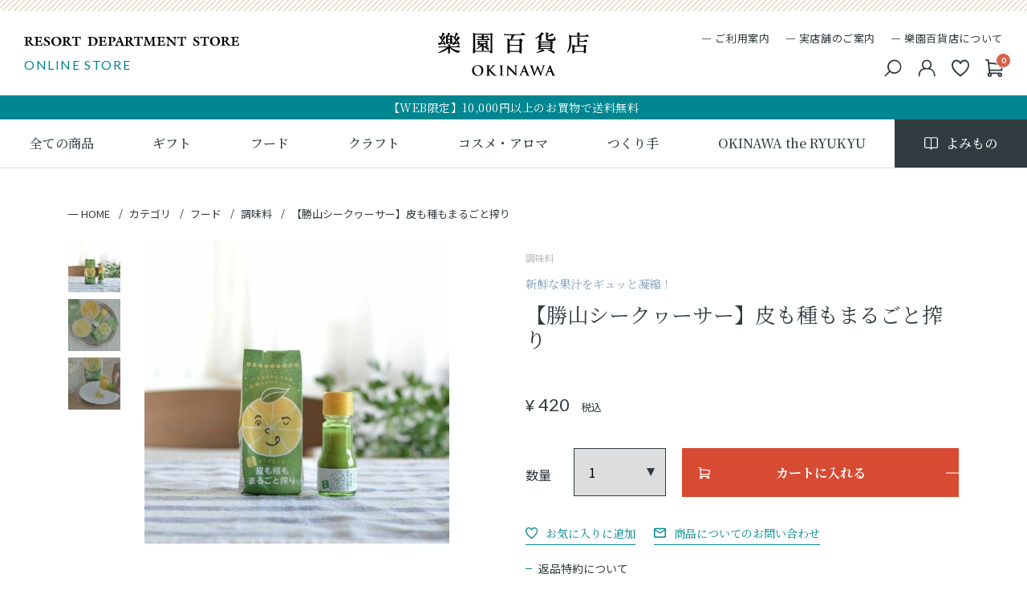

--- FILE ---
content_type: text/html;charset=UTF-8
request_url: https://www.resort-dept.okinawa/c/all/21RA901039
body_size: 22057
content:
<!DOCTYPE html>
<html lang="ja"><head>
  <meta charset="UTF-8">
  
  <title>【勝山シークヮーサー】皮も種もまるごと搾り | 樂園百貨店</title>
  <meta name="viewport" content="width=device-width">


    <meta name="description" content="沖縄県北部地域やんばるで栽培されたシークヮーサーを独自のノウハウを用い香気成分や栄養成分が多く含まれる果肉果皮と種をまるごとローラーで押しつぶして搾った果汁です。">
    <meta name="keywords" content="調味料,ノビレチン,シークヮーサー,皮も種もまるごと搾り,勝山シークヮーサー">
  
  <link rel="stylesheet" href="https://rakuenokinawa.itembox.design/system/fs_style.css?t=20251118042554">
  <link rel="stylesheet" href="https://rakuenokinawa.itembox.design/generate/theme1/fs_theme.css?t=20251118042554">
  <link rel="stylesheet" href="https://rakuenokinawa.itembox.design/generate/theme1/fs_original.css?t=20251118042554">
  
  <link rel="canonical" href="https://www.resort-dept.okinawa/c/category/food/seasoning/21RA901039">
  
  
  
  
  <script>
    window._FS=window._FS||{};_FS.val={"tiktok":{"enabled":false,"pixelCode":null},"recaptcha":{"enabled":false,"siteKey":null},"clientInfo":{"memberId":"guest","fullName":"ゲスト","lastName":"","firstName":"ゲスト","nickName":"ゲスト","stageId":"","stageName":"","subscribedToNewsletter":"false","loggedIn":"false","totalPoints":"","activePoints":"","pendingPoints":"","purchasePointExpiration":"","specialPointExpiration":"","specialPoints":"","pointRate":"","companyName":"","membershipCardNo":"","wishlist":"","prefecture":""},"enhancedEC":{"ga4Dimensions":{"userScope":{"login":"{@ member.logged_in @}","stage":"{@ member.stage_order @}"}},"amazonCheckoutName":"Amazon Pay","measurementId":"G-4MGXSWWEXD","trackingId":"UA-106735929-1","dimensions":{"dimension1":{"key":"log","value":"{@ member.logged_in @}"},"dimension2":{"key":"mem","value":"{@ member.stage_order @}"}}},"shopKey":"rakuenokinawa","device":"PC","productType":"1","cart":{"stayOnPage":true}};
  </script>
  
  <script src="/shop/js/webstore-nr.js?t=20251118042554"></script>
  <script src="/shop/js/webstore-vg.js?t=20251118042554"></script>
  
    <script src="//r2.future-shop.jp/fs.rakuenokinawa/pc/recommend.js"></script>
  
  
  
  
    <meta property="og:title" content="【勝山シークヮーサー】皮も種もまるごと搾り | 樂園百貨店">
    <meta property="og:type" content="og:product">
    <meta property="og:url" content="https://www.resort-dept.okinawa/c/all/21RA901039">
    <meta property="og:image" content="https://rakuenokinawa.itembox.design/product/000/000000000041/000000000041-04-l.jpg?t&#x3D;20251228113707">
    <meta property="og:site_name" content="樂園百貨店">
    <meta property="og:description" content="沖縄県北部地域やんばるで栽培されたシークヮーサーを独自のノウハウを用い香気成分や栄養成分が多く含まれる果肉果皮と種をまるごとローラーで押しつぶして搾った果汁です。">
    <meta property="product:price:amount" content="420">
    <meta property="product:price:currency" content="JPY">
    <meta property="product:product_link" content="https://www.resort-dept.okinawa/c/all/21RA901039">
  
  
  
  
  
    <script type="text/javascript" >
      document.addEventListener('DOMContentLoaded', function() {
        _FS.CMATag('{"fs_member_id":"{@ member.id @}","fs_page_kind":"product","fs_product_url":"21RA901039"}')
      })
    </script>
  
  
  	<script>
		document.querySelector('link[href*="fs_style.css"]').remove();
		document.querySelector('link[href*="fs_theme.css"]').remove();
		document.querySelector('link[href*="fs_original.css"]').remove();
	</script>
<meta http-equiv="x-dns-prefetch-control" content="on">
	<link rel="dns-prefetch" href="//rakuenokinawa.itembox.design">
	<link rel="dns-prefetch" href="//fonts.googleapis.com">
	<link rel="dns-prefetch" href="//cdnjs.cloudflare.com">
	<link rel="dns-prefetch" href="//www.youtube.com">
	<link rel="dns-prefetch" href="//yt3.ggpht.com">
	<link rel="dns-prefetch" href="//i.ytiming.com">
	<link rel="dns-prefetch" href="//scontent.cdninstagram.com">
	<link rel="dns-prefetch" href="//www.google-analytics.com">
	<link rel="dns-prefetch" href="//www.googletagmanager.com">
	<link rel="dns-prefetch" href="//www.clarity.ms">
	<link rel="dns-prefetch" href="//x.clarity.ms">
	<link rel="dns-prefetch" href="//connect.facebook.net">
	<link rel="dns-prefetch" href="//r2.future-shop.jp">
	<link rel="dns-prefetch" href="//snapwidget.com">
	<link rel="dns-prefetch" href="//googleads.g.doubleclick.net">
	<meta name="facebook-domain-verification" content="orkh55azx2kmdy6ffyfct247rud9av" />
	<link rel="preconnect" href="https://fonts.gstatic.com">
	<link href="https://fonts.googleapis.com/css2?family=Lato:wght@300;400;700&family=Noto+Sans+JP&family=Noto+Serif+JP:wght@400;500;600;700&family=Cedarville+Cursive&family=Zen+Old+Mincho:wght@400;500;600;700;900&family=Shippori+Mincho:wght@400;500;600;700;800&family=Aboreto&display=swap" rel="stylesheet">
	<script src="https://rakuenokinawa.itembox.design/item/js/smooth-scroll.min.js" defer></script>
	<script src="https://rakuenokinawa.itembox.design/item/js/swiper-bundle.min.js" defer></script>
	<link rel="stylesheet" href="https://rakuenokinawa.itembox.design/item/css/swiper-bundle.min.css">
	<script src="https://rakuenokinawa.itembox.design/item/js/scripts.js?2308121629" defer></script>
	<link rel="stylesheet" href="https://rakuenokinawa.itembox.design/item/css/style.css?2310121844">
<script async src="https://www.googletagmanager.com/gtag/js?id=G-4MGXSWWEXD"></script>

<script><!--
_FS.setTrackingTag('%3C%21--+Meta+Pixel+Code+--%3E%0A%3Cscript%3E%0A%21function%28f%2Cb%2Ce%2Cv%2Cn%2Ct%2Cs%29%0A%7Bif%28f.fbq%29return%3Bn%3Df.fbq%3Dfunction%28%29%7Bn.callMethod%3F%0An.callMethod.apply%28n%2Carguments%29%3An.queue.push%28arguments%29%7D%3B%0Aif%28%21f._fbq%29f._fbq%3Dn%3Bn.push%3Dn%3Bn.loaded%3D%210%3Bn.version%3D%272.0%27%3B%0An.queue%3D%5B%5D%3Bt%3Db.createElement%28e%29%3Bt.async%3D%210%3B%0At.src%3Dv%3Bs%3Db.getElementsByTagName%28e%29%5B0%5D%3B%0As.parentNode.insertBefore%28t%2Cs%29%7D%28window%2C+document%2C%27script%27%2C%0A%27https%3A%2F%2Fconnect.facebook.net%2Fen_US%2Ffbevents.js%27%29%3B%0Afbq%28%27init%27%2C+%27757397859224661%27%29%3B%0Afbq%28%27track%27%2C+%27PageView%27%29%3B%0A%3C%2Fscript%3E%0A%3Cnoscript%3E%3Cimg+height%3D%221%22+width%3D%221%22+style%3D%22display%3Anone%22%0Asrc%3D%22https%3A%2F%2Fwww.facebook.com%2Ftr%3Fid%3D757397859224661%26ev%3DPageView%26noscript%3D1%22%0A%2F%3E%3C%2Fnoscript%3E%0A%3C%21--+End+Meta+Pixel+Code+--%3E%0A%3Cscript%3E%0Afbq%28%27track%27%2C+%27ViewContent%27%2C+%7B%0A++++content_ids%3A+%2721RA901039%27%2C%0A++++content_category%3A+%27product%27%2C%0A++++content_name%3A+%27%E3%80%90%E5%8B%9D%E5%B1%B1%E3%82%B7%E3%83%BC%E3%82%AF%E3%83%AE%E3%83%BC%E3%82%B5%E3%83%BC%E3%80%91%E7%9A%AE%E3%82%82%E7%A8%AE%E3%82%82%E3%81%BE%E3%82%8B%E3%81%94%E3%81%A8%E6%90%BE%E3%82%8A%27%2C%0A++++content_type%3A+%27product%27%2C%0A++++currency%3A+%27JPY%27%2C%0A++++value%3A+%27420%27%0A%7D%29%3B%0A%3C%2Fscript%3E%0A%3C%21--+Google+tag+%28gtag.js%29+--%3E+%3Cscript+async+src%3D%22https%3A%2F%2Fwww.googletagmanager.com%2Fgtag%2Fjs%3Fid%3DAW-11245220468%22%3E%3C%2Fscript%3E%3Cscript%3E+window.dataLayer+%3D+window.dataLayer+%7C%7C+%5B%5D%3B+function+gtag%28%29%7BdataLayer.push%28arguments%29%3B%7D+gtag%28%27set%27%2C+%27linker%27%2C%7B%27domains%27%3A+%5B%27www.resort-dept.okinawa%27%2C+%27fep.sps-system.com%27%5D%7D%29%3B+gtag%28%27js%27%2C+new+Date%28%29%29%3B+gtag%28%27config%27%2C+%27AW-11245220468%27%29%3B+%3C%2Fscript%3E%0A%3Cscript%3E%0A%09gtag%28%27event%27%2C%27view_item%27%2C+%7B%0A%09%09%27value%27%3A+420%2C%0A%09%09%27items%27%3A+%5B%0A%09%09%09%7B%0A%09%09%09%09%27id%27%3A+41%2C%0A%09%09%09%09%27google_business_vertical%27%3A+%27retail%27%0A%09%09%09%7D%0A%09%09%5D%0A%09%7D%29%3B%0A%3C%2Fscript%3E%0A%3C%21--+Begin+Mieruca+Embed+Code+--%3E%0A%3Cscript+type%3D%22text%2Fjavascript%22+id%3D%22mierucajs%22%3E%0Awindow.__fid+%3D+window.__fid+%7C%7C+%5B%5D%3B__fid.push%28%5B780679153%5D%29%3B%0A%28function%28%29+%7B%0Afunction+mieruca%28%29%7Bif%28typeof+window.__fjsld+%21%3D+%22undefined%22%29+return%3B+window.__fjsld+%3D+1%3B+var+fjs+%3D+document.createElement%28%27script%27%29%3B+fjs.type+%3D+%27text%2Fjavascript%27%3B+fjs.async+%3D+true%3B+fjs.id+%3D+%22fjssync%22%3B+var+timestamp+%3D+new+Date%3Bfjs.src+%3D+%28%27https%3A%27+%3D%3D+document.location.protocol+%3F+%27https%27+%3A+%27http%27%29+%2B+%27%3A%2F%2Fhm.mieru-ca.com%2Fservice%2Fjs%2Fmieruca-hm.js%3Fv%3D%27%2B+timestamp.getTime%28%29%3B+var+x+%3D+document.getElementsByTagName%28%27script%27%29%5B0%5D%3B+x.parentNode.insertBefore%28fjs%2C+x%29%3B+%7D%3B%0AsetTimeout%28mieruca%2C+500%29%3B+document.readyState+%21%3D+%22complete%22+%3F+%28window.attachEvent+%3F+window.attachEvent%28%22onload%22%2C+mieruca%29+%3A+window.addEventListener%28%22load%22%2C+mieruca%2C+false%29%29+%3A+mieruca%28%29%3B%0A%7D%29%28%29%3B%0A%3C%2Fscript%3E%0A%3C%21--+End+Mieruca+Embed+Code+--%3E%0A%0A%3C%21--+Mieruca+Optimize+Tag+--%3E%0A%3Cscript+type%3D%22text%2Fjavascript%22+id%3D%22mierucaOptimizejs%22%3E%0Awindow.__optimizeid+%3D+window.__optimizeid+%7C%7C+%5B%5D%3B__optimizeid.push%28%5B1434131677%5D%29%3B%0A%28function+%28%29+%7Bvar+fjs+%3D+document.createElement%28%27script%27%29%3Bfjs.type+%3D+%27text%2Fjavascript%27%3B%0Afjs.async+%3D+true%3Bfjs.id+%3D+%22fjssync%22%3Bvar+timestamp+%3D+new+Date%3Bfjs.src+%3D+%27https%3A%2F%2Fopt.mieru-ca.com%2Fservice%2Fjs%2Fmieruca-optimize.js%3Fv%3D%27+%2B+timestamp.getTime%28%29%3B%0Avar+x+%3D+document.getElementsByTagName%28%27script%27%29%5B0%5D%3Bx.parentNode.insertBefore%28fjs%2C+x%29%3B%7D%29%28%29%3B%0A%3C%2Fscript%3E%0A%3C%21--+End+Mieruca+Optimize+Tag+--%3E');
--></script>
</head>
<body class="fs-body-product fs-body-product-21RA901039" id="fs_ProductDetails">

<div class="fs-l-page">
<header class="header" id="header">
<div class="header-upper">
	<div class="header-catch header-upper__catch"><img src="https://rakuenokinawa.itembox.design/item/img/common/txt_rts.svg" width="268" height="13" alt="RESORT DEPARTMENT STORE" class="header-catch__rds w100" decoding="async"><span class="header-catch__os">ONLINE STORE</span></div>
	<h1 class="header-logo header-upper__logo">
		<a href="/" class="header-logo__anch">
			<picture>
				<source srcset="https://rakuenokinawa.itembox.design/item/img/common/logo_pc.svg" media="(min-width:992px)">
				<img src="https://rakuenokinawa.itembox.design/item/img/common/logo_sp.svg" width="177" height="56" alt="RESORT DEPARTMENT STORE 樂園百貨店 OKINAWA" class="header-logo__img w100p" decoding="async">
			</picture>
		</a>
	</h1>
	<ul class="header-sub-nav-list header-upper__sub-nav">
		<li class="header-sub-nav-list__item">
			<a href="/f/guide" class="header-sub-nav-list__anch">ご利用案内</a>
		</li>
		<li class="header-sub-nav-list__item">
			<a href="/store/" class="header-sub-nav-list__anch">実店舗のご案内</a>
		</li>
		<li class="header-sub-nav-list__item">
			<a href="/story/" class="header-sub-nav-list__anch">樂園百貨店について</a>
		</li>
	</ul>
	<div class="header-nav-tgl header-upper__tgl">
		<button type="button" class="header-nav-tgl__btn nav-tgl">
			<span class="header-nav-tgl__hamburger"></span>
			<span class="header-nav-tgl__label">MENU</span>
		</button>
	</div>
	<div class="header-mag header-upper__mag">
		<a href="/magazine/" class="header-mag-anch">
			<span class="header-mag-anch__icon"><img src="https://rakuenokinawa.itembox.design/item/img/common/icon_magazine-dark.svg" width="22" height="21" alt="" class="w100" decoding="async"></span>
			<span class="header-mag-anch__label">よみもの</span>
		</a>
	</div>
</div>
<div class="header-announce">
	<span class="header-announce__label">【WEB限定】10,000円以上のお買物で送料無料</span>
</div>
<div class="header-nav">
	<div class="header-nav-func">
		<ul class="header-nav-func-list">
			<li class="header-nav-func-list__item">
				<button type="button" class="header-nav-func-list__anch nav-tgl">
					<span class="header-nav-func-list__icon header-nav-func-list__icon--close"></span>
					<span class="header-nav-func-list__label">CLOSE</span>
				</button>
			</li>
			<li class="header-nav-func-list__item">
				<button type="button" class="header-nav-func-list__anch search-tgl search-tgl--header">
					<span class="header-nav-func-list__icon"><img src="https://rakuenokinawa.itembox.design/item/img/common/icon_search.svg" width="22" height="22" alt="" class="w100" decoding="async"></span>
					<span class="header-nav-func-list__label">SEARCH</span>
				</button>
				<div class="func-search-wrap">
					<form action="/p/search">
						<div class="func-search-innr">
							<input type="text" name="keyword" maxlength="1000" value="" class="func-search__input">
							<button type="submit" class="func-search__btn">検索</button>
							<span class="func-search__label">キーワード検索</span>
						</div>
					</form>
				</div>
			</li>
			<li class="header-nav-func-list__item">
				<a href="/my/top" class="header-nav-func-list__anch">
					<span class="header-nav-func-list__icon"><img src="https://rakuenokinawa.itembox.design/item/img/common/icon_mypage.svg" width="22" height="22" alt="" class="w100" decoding="async"></span>
					<span class="header-nav-func-list__label">MY PAGE</span>
				</a>
			</li>
			<li class="header-nav-func-list__item">
				<a href="/my/wishlist" class="header-nav-func-list__anch">
					<span class="header-nav-func-list__icon"><img src="https://rakuenokinawa.itembox.design/item/img/common/icon_fav.svg" width="22" height="22" alt="" class="w100" decoding="async"></span>
					<span class="header-nav-func-list__label">FAVORITE</span>
				</a>
			</li>
			<li class="header-nav-func-list__item">
				<a href="/p/cart" class="header-nav-func-list__anch">
					<span class="header-nav-func-list__icon header-nav-func-list__icon--cart"><span class="fs-client-cart-count"></span><img src="https://rakuenokinawa.itembox.design/item/img/common/icon_cart.svg" width="22" height="22" alt="" class="w100" decoding="async"></span>
					<span class="header-nav-func-list__label">CART</span>
				</a>
			</li>
		</ul>
	</div>
	<nav class="global-nav">
		<ul class="global-nav-list">
			<li class="global-nav-list__item global-nav-list__item--all">
				<a href="/c/all" class="global-nav-list__anch"><span class="global-nav-list__label">全ての商品</span></a>
			</li>
			<li class="global-nav-list__item global-nav-list__item--has-sub global-nav-list__item--gift">
				<button type="button" class="global-nav-list__anch global-nav-list__anch--sp"><span class="global-nav-list__label">ギフト</span></button>
				<a href="/c/category/gift" class="global-nav-list__anch global-nav-list__anch--pc"><span class="global-nav-list__label">ギフト</span></a>
				<div class="global-nav-sub">
					<div class="global-nav-sub__innr">
						<ul class="global-nav-sub-list fs-pt-menu fs-pt-menu--lv1">

<li class="fs-pt-menu__item fs-pt-menu__item--lv1 fs-pt_menu__item--category">
<span class="fs-pt-menu__heading fs-pt-menu__heading--lv1">
<a href="/c/category" class="fs-pt-menu__link fs-pt-menu__link--lv1">カテゴリ</a>
</span>
<ul class="fs-pt-menu__submenu fs-pt-menu--lv2">

<li class="fs-pt-menu__item fs-pt-menu__item--lv2 fs-pt_menu__item--gift">
<span class="fs-pt-menu__heading fs-pt-menu__heading--lv2">
<a href="/c/category/gift" class="fs-pt-menu__link fs-pt-menu__link--lv2">ギフト</a>
</span>
<ul class="fs-pt-menu__submenu fs-pt-menu--lv3">

<li class="fs-pt-menu__item fs-pt-menu__item--lv3 fs-pt_menu__item--uchiiwai">
<span class="fs-pt-menu__heading fs-pt-menu__heading--lv3">
<a href="/c/category/gift/uchiiwai" class="fs-pt-menu__link fs-pt-menu__link--lv3">内祝（出産／結婚／引出物／その他）</a>
</span>
</li>


<li class="fs-pt-menu__item fs-pt-menu__item--lv3 fs-pt_menu__item--syussan-o">
<span class="fs-pt-menu__heading fs-pt-menu__heading--lv3">
<a href="/c/category/gift/syussan-o" class="fs-pt-menu__link fs-pt-menu__link--lv3">出産お祝い</a>
</span>
</li>


<li class="fs-pt-menu__item fs-pt-menu__item--lv3 fs-pt_menu__item--kekkon-o">
<span class="fs-pt-menu__heading fs-pt-menu__heading--lv3">
<a href="/c/category/gift/kekkon-o" class="fs-pt-menu__link fs-pt-menu__link--lv3">結婚お祝い</a>
</span>
</li>


<li class="fs-pt-menu__item fs-pt-menu__item--lv3 fs-pt_menu__item--shinchiku-o">
<span class="fs-pt-menu__heading fs-pt-menu__heading--lv3">
<a href="/c/category/gift/shinchiku-o" class="fs-pt-menu__link fs-pt-menu__link--lv3">新築・引越しお祝い</a>
</span>
</li>


<li class="fs-pt-menu__item fs-pt-menu__item--lv3 fs-pt_menu__item--taishoku-o">
<span class="fs-pt-menu__heading fs-pt-menu__heading--lv3">
<a href="/c/category/gift/taishoku-o" class="fs-pt-menu__link fs-pt-menu__link--lv3">昇進・退職お祝い</a>
</span>
</li>


<li class="fs-pt-menu__item fs-pt-menu__item--lv3 fs-pt_menu__item--okoden">
<span class="fs-pt-menu__heading fs-pt-menu__heading--lv3">
<a href="/c/category/gift/okoden" class="fs-pt-menu__link fs-pt-menu__link--lv3">お香典返し・弔事</a>
</span>
</li>


<li class="fs-pt-menu__item fs-pt-menu__item--lv3 fs-pt_menu__item--temiyage">
<span class="fs-pt-menu__heading fs-pt-menu__heading--lv3">
<a href="/c/category/gift/temiyage" class="fs-pt-menu__link fs-pt-menu__link--lv3">手土産</a>
</span>
</li>


<li class="fs-pt-menu__item fs-pt-menu__item--lv3 fs-pt_menu__item--petitgift">
<span class="fs-pt-menu__heading fs-pt-menu__heading--lv3">
<a href="/c/category/gift/petitgift" class="fs-pt-menu__link fs-pt-menu__link--lv3">プチギフト</a>
</span>
</li>

</ul>

</li>

</ul>

</li>

</ul>

						<div class="global-nav-sub-reco">
<div class="fs-pt-column">
<a href="https://www.resort-dept.okinawa/c/category/gift/21RA901384" class="fs-pt-column__item">
<span class="fs-pt-column__image">
<img src="https://rakuenokinawa.itembox.design/item/000000000450-01-l.jpg?t=20251203183156" alt="000000000450-01-l.jpg">
</span>
<span class="fs-pt-column__heading">樂園百貨店ギフトセット</span>
<div class="fs-pt-column__description">樂園百貨店人気商品の詰め合わせセットです。沖縄の味を是非ご堪能ください。</div>
</a>

</div>

</div>
					</div>
				</div>
			</li>
			<li class="global-nav-list__item global-nav-list__item--has-sub global-nav-list__item--food">
				<button type="button" class="global-nav-list__anch global-nav-list__anch--sp"><span class="global-nav-list__label">フード</span></button>
				<a href="/c/category/food" class="global-nav-list__anch global-nav-list__anch--pc"><span class="global-nav-list__label">フード</span></a>
				<div class="global-nav-sub">
					<div class="global-nav-sub__innr">
						<ul class="global-nav-sub-list fs-pt-menu fs-pt-menu--lv1">

<li class="fs-pt-menu__item fs-pt-menu__item--lv1 fs-pt_menu__item--category">
<span class="fs-pt-menu__heading fs-pt-menu__heading--lv1">
<a href="/c/category" class="fs-pt-menu__link fs-pt-menu__link--lv1">カテゴリ</a>
</span>
<ul class="fs-pt-menu__submenu fs-pt-menu--lv2">

<li class="fs-pt-menu__item fs-pt-menu__item--lv2 fs-pt_menu__item--food">
<span class="fs-pt-menu__heading fs-pt-menu__heading--lv2">
<a href="/c/category/food" class="fs-pt-menu__link fs-pt-menu__link--lv2">フード</a>
</span>
<ul class="fs-pt-menu__submenu fs-pt-menu--lv3">

<li class="fs-pt-menu__item fs-pt-menu__item--lv3 fs-pt_menu__item--monaka">
<span class="fs-pt-menu__heading fs-pt-menu__heading--lv3">
<a href="/c/category/food/monaka" class="fs-pt-menu__link fs-pt-menu__link--lv3">首里城最中</a>
</span>
</li>


<li class="fs-pt-menu__item fs-pt-menu__item--lv3 fs-pt_menu__item--chinsuko">
<span class="fs-pt-menu__heading fs-pt-menu__heading--lv3">
<a href="/c/category/food/chinsuko" class="fs-pt-menu__link fs-pt-menu__link--lv3">ちんすこう</a>
</span>
</li>


<li class="fs-pt-menu__item fs-pt-menu__item--lv3 fs-pt_menu__item--seasoning">
<span class="fs-pt-menu__heading fs-pt-menu__heading--lv3">
<a href="/c/category/food/seasoning" class="fs-pt-menu__link fs-pt-menu__link--lv3">調味料</a>
</span>
</li>


<li class="fs-pt-menu__item fs-pt-menu__item--lv3 fs-pt_menu__item--jams_honeys_butters">
<span class="fs-pt-menu__heading fs-pt-menu__heading--lv3">
<a href="/c/category/food/jams_honeys_butters" class="fs-pt-menu__link fs-pt-menu__link--lv3">ジャム・はちみつ・バター</a>
</span>
</li>


<li class="fs-pt-menu__item fs-pt-menu__item--lv3 fs-pt_menu__item--teas-cola">
<span class="fs-pt-menu__heading fs-pt-menu__heading--lv3">
<a href="/c/category/food/teas-cola" class="fs-pt-menu__link fs-pt-menu__link--lv3">お茶・紅茶・コーラ</a>
</span>
</li>


<li class="fs-pt-menu__item fs-pt-menu__item--lv3 fs-pt_menu__item--coffee">
<span class="fs-pt-menu__heading fs-pt-menu__heading--lv3">
<a href="/c/category/food/coffee" class="fs-pt-menu__link fs-pt-menu__link--lv3">コーヒー</a>
</span>
</li>


<li class="fs-pt-menu__item fs-pt-menu__item--lv3 fs-pt_menu__item--cookies_baked-sweets">
<span class="fs-pt-menu__heading fs-pt-menu__heading--lv3">
<a href="/c/category/food/cookies_baked-sweets" class="fs-pt-menu__link fs-pt-menu__link--lv3">クッキー・焼き菓子</a>
</span>
</li>


<li class="fs-pt-menu__item fs-pt-menu__item--lv3 fs-pt_menu__item--chocolate">
<span class="fs-pt-menu__heading fs-pt-menu__heading--lv3">
<a href="/c/category/food/chocolate" class="fs-pt-menu__link fs-pt-menu__link--lv3">チョコレート</a>
</span>
</li>


<li class="fs-pt-menu__item fs-pt-menu__item--lv3 fs-pt_menu__item--brown-sugar">
<span class="fs-pt-menu__heading fs-pt-menu__heading--lv3">
<a href="/c/category/food/brown-sugar" class="fs-pt-menu__link fs-pt-menu__link--lv3">黒糖</a>
</span>
</li>


<li class="fs-pt-menu__item fs-pt-menu__item--lv3 fs-pt_menu__item--appetizer">
<span class="fs-pt-menu__heading fs-pt-menu__heading--lv3">
<a href="/c/category/food/appetizer" class="fs-pt-menu__link fs-pt-menu__link--lv3">おつまみ</a>
</span>
</li>


<li class="fs-pt-menu__item fs-pt-menu__item--lv3 fs-pt_menu__item--process-food">
<span class="fs-pt-menu__heading fs-pt-menu__heading--lv3">
<a href="/c/category/food/process-food" class="fs-pt-menu__link fs-pt-menu__link--lv3">加工品</a>
</span>
</li>


<li class="fs-pt-menu__item fs-pt-menu__item--lv3 fs-pt_menu__item--curry">
<span class="fs-pt-menu__heading fs-pt-menu__heading--lv3">
<a href="/c/category/food/curry" class="fs-pt-menu__link fs-pt-menu__link--lv3">カレー</a>
</span>
</li>


<li class="fs-pt-menu__item fs-pt-menu__item--lv3 fs-pt_menu__item--soup">
<span class="fs-pt-menu__heading fs-pt-menu__heading--lv3">
<a href="/c/category/food/soup" class="fs-pt-menu__link fs-pt-menu__link--lv3">スープ</a>
</span>
</li>


<li class="fs-pt-menu__item fs-pt-menu__item--lv3 fs-pt_menu__item--health-food">
<span class="fs-pt-menu__heading fs-pt-menu__heading--lv3">
<a href="/c/category/food/health-food" class="fs-pt-menu__link fs-pt-menu__link--lv3">健康食品</a>
</span>
</li>


<li class="fs-pt-menu__item fs-pt-menu__item--lv3 fs-pt_menu__item--vegetable-fruit-drinks">
<span class="fs-pt-menu__heading fs-pt-menu__heading--lv3">
<a href="/c/category/food/vegetable-fruit-drinks" class="fs-pt-menu__link fs-pt-menu__link--lv3">野菜・果実飲料</a>
</span>
</li>

</ul>

</li>

</ul>

</li>

</ul>

						<div class="global-nav-sub-reco">
<div class="fs-pt-column">
<a href="https://www.resort-dept.okinawa/c/category/food/21RA901382" class="fs-pt-column__item">
<span class="fs-pt-column__image">
<img src="https://rakuenokinawa.itembox.design/item/drop-reco_food_monaka.jpg?t=20251203183156" alt="drop-reco_food_monaka.jpg">
</span>
<span class="fs-pt-column__heading">首里城最中</span>
<div class="fs-pt-column__description">程よい食感が楽しめる最中皮、塩あんとクリームがうみだす甘じょっぱい味わいと黒糖のコクのあるまろやかな味わい</div>
</a>

</div>

</div>
					</div>
				</div>
			</li>
			<li class="global-nav-list__item global-nav-list__item--has-sub global-nav-list__item--craft">
				<button type="button" class="global-nav-list__anch global-nav-list__anch--sp"><span class="global-nav-list__label">クラフト</span></button>
				<a href="/c/category/craft" class="global-nav-list__anch global-nav-list__anch--pc"><span class="global-nav-list__label">クラフト</span></a>
				<div class="global-nav-sub">
					<div class="global-nav-sub__innr">
						<ul class="global-nav-sub-list fs-pt-menu fs-pt-menu--lv1">

<li class="fs-pt-menu__item fs-pt-menu__item--lv1 fs-pt_menu__item--category">
<span class="fs-pt-menu__heading fs-pt-menu__heading--lv1">
<a href="/c/category" class="fs-pt-menu__link fs-pt-menu__link--lv1">カテゴリ</a>
</span>
<ul class="fs-pt-menu__submenu fs-pt-menu--lv2">

<li class="fs-pt-menu__item fs-pt-menu__item--lv2 fs-pt_menu__item--craft">
<span class="fs-pt-menu__heading fs-pt-menu__heading--lv2">
<a href="/c/category/craft" class="fs-pt-menu__link fs-pt-menu__link--lv2">クラフト</a>
</span>
<ul class="fs-pt-menu__submenu fs-pt-menu--lv3">

<li class="fs-pt-menu__item fs-pt-menu__item--lv3 fs-pt_menu__item--ceramics">
<span class="fs-pt-menu__heading fs-pt-menu__heading--lv3">
<a href="/c/category/craft/ceramics" class="fs-pt-menu__link fs-pt-menu__link--lv3">陶器</a>
</span>
</li>


<li class="fs-pt-menu__item fs-pt-menu__item--lv3 fs-pt_menu__item--tableware">
<span class="fs-pt-menu__heading fs-pt-menu__heading--lv3">
<a href="/c/category/craft/tableware" class="fs-pt-menu__link fs-pt-menu__link--lv3">食器</a>
</span>
</li>


<li class="fs-pt-menu__item fs-pt-menu__item--lv3 fs-pt_menu__item--interior">
<span class="fs-pt-menu__heading fs-pt-menu__heading--lv3">
<a href="/c/category/craft/interior" class="fs-pt-menu__link fs-pt-menu__link--lv3">インテリア</a>
</span>
</li>


<li class="fs-pt-menu__item fs-pt-menu__item--lv3 fs-pt_menu__item--stationery">
<span class="fs-pt-menu__heading fs-pt-menu__heading--lv3">
<a href="/c/category/craft/stationery" class="fs-pt-menu__link fs-pt-menu__link--lv3">文具</a>
</span>
</li>


<li class="fs-pt-menu__item fs-pt-menu__item--lv3 fs-pt_menu__item--accessories">
<span class="fs-pt-menu__heading fs-pt-menu__heading--lv3">
<a href="/c/category/craft/accessories" class="fs-pt-menu__link fs-pt-menu__link--lv3">小物</a>
</span>
</li>


<li class="fs-pt-menu__item fs-pt-menu__item--lv3 fs-pt_menu__item--baby_maternity">
<span class="fs-pt-menu__heading fs-pt-menu__heading--lv3">
<a href="/c/category/craft/baby_maternity" class="fs-pt-menu__link fs-pt-menu__link--lv3">ベビー・マタニティ</a>
</span>
</li>


<li class="fs-pt-menu__item fs-pt-menu__item--lv3 fs-pt_menu__item--face-mask">
<span class="fs-pt-menu__heading fs-pt-menu__heading--lv3">
<a href="/c/category/craft/face-mask" class="fs-pt-menu__link fs-pt-menu__link--lv3">マスク</a>
</span>
</li>


<li class="fs-pt-menu__item fs-pt-menu__item--lv3 fs-pt_menu__item--accessory">
<span class="fs-pt-menu__heading fs-pt-menu__heading--lv3">
<a href="/c/category/craft/accessory" class="fs-pt-menu__link fs-pt-menu__link--lv3">アクセサリー</a>
</span>
</li>

</ul>

</li>

</ul>

</li>

</ul>

						<div class="global-nav-sub-reco">
<div class="fs-pt-column">
<a href="https://www.resort-dept.okinawa/c/brand/qucchane/21RA901110" class="fs-pt-column__item">
<span class="fs-pt-column__image">
<img src="https://rakuenokinawa.itembox.design/item/img/drop-reco/drop-reco_craft.jpg?t=20251203183156" alt="drop-reco_craft.jpg">
</span>
<span class="fs-pt-column__heading">クッチャネ　ゴーヤー箸置き</span>
<div class="fs-pt-column__description">ひとつひとつ手作りの風合いが特徴のゴーヤーの箸置きです。</div>
</a>

</div>

</div>
					</div>
				</div>
			</li>
			<li class="global-nav-list__item global-nav-list__item--has-sub global-nav-list__item--cosme-aroma">
				<button type="button" class="global-nav-list__anch global-nav-list__anch--sp"><span class="global-nav-list__lable">コスメ・アロマ</span></button>
				<a href="/c/category/rakuen-bios" class="global-nav-list__anch global-nav-list__anch--pc"><span class="global-nav-list__label">コスメ・アロマ</span></a>
				<div class="global-nav-sub">
					<div class="global-nav-sub__innr">
						<ul class="global-nav-sub-list fs-pt-menu fs-pt-menu--lv1">

<li class="fs-pt-menu__item fs-pt-menu__item--lv1 fs-pt_menu__item--category">
<span class="fs-pt-menu__heading fs-pt-menu__heading--lv1">
<a href="/c/category" class="fs-pt-menu__link fs-pt-menu__link--lv1">カテゴリ</a>
</span>
<ul class="fs-pt-menu__submenu fs-pt-menu--lv2">

<li class="fs-pt-menu__item fs-pt-menu__item--lv2 fs-pt_menu__item--cosme-aroma">
<span class="fs-pt-menu__heading fs-pt-menu__heading--lv2">
<a href="/c/category/rakuen-bios" class="fs-pt-menu__link fs-pt-menu__link--lv2">コスメ・アロマ</a>
</span>
<ul class="fs-pt-menu__submenu fs-pt-menu--lv3">

<li class="fs-pt-menu__item fs-pt-menu__item--lv3 fs-pt_menu__item--original">
<span class="fs-pt-menu__heading fs-pt-menu__heading--lv3">
<a href="/c/category/rakuen-bios/original" class="fs-pt-menu__link fs-pt-menu__link--lv3">樂園オリジナル</a>
</span>
</li>


<li class="fs-pt-menu__item fs-pt-menu__item--lv3 fs-pt_menu__item--cosmetic">
<span class="fs-pt-menu__heading fs-pt-menu__heading--lv3">
<a href="/c/category/rakuen-bios/cosmetic" class="fs-pt-menu__link fs-pt-menu__link--lv3">コスメ</a>
</span>
</li>


<li class="fs-pt-menu__item fs-pt-menu__item--lv3 fs-pt_menu__item--aroma">
<span class="fs-pt-menu__heading fs-pt-menu__heading--lv3">
<a href="/c/category/rakuen-bios/aroma" class="fs-pt-menu__link fs-pt-menu__link--lv3">アロマ</a>
</span>
</li>

</ul>

</li>

</ul>

</li>

</ul>

						<div class="global-nav-sub-reco">
<div class="fs-pt-column">
<a href="https://www.resort-dept.okinawa/c/category/cosme-aroma/original/21RA901001" class="fs-pt-column__item">
<span class="fs-pt-column__image">
<img src="https://rakuenokinawa.itembox.design/item/img/drop-reco/drop-reco_cosme.jpg?t=20251203183156" alt="">
</span>
<span class="fs-pt-column__heading">精油（シークヮーサー）</span>
<div class="fs-pt-column__description">日差し溢れるリゾートをイメージ。旅の途中や旅の思い出にどうぞ。</div>
</a>

</div>

</div>
					</div>
				</div>
			</li>
			<li class="global-nav-list__item global-nav-list__item--has-sub global-nav-list__item--brand">
				<button type="button" class="global-nav-list__anch global-nav-list__anch--sp"><span class="global-nav-list__label">つくり手</span></button>
				<a href="/c/brand" class="global-nav-list__anch global-nav-list__anch--pc"><span class="global-nav-list__label">つくり手</span></a>
				<div class="global-nav-sub global-nav-sub--brand">
					<div class="global-nav-sub__innr">
						<ul class="global-nav-sub-list fs-pt-menu fs-pt-menu--lv1">

<li class="fs-pt-menu__item fs-pt-menu__item--lv1 fs-pt_menu__item--brand">
<span class="fs-pt-menu__heading fs-pt-menu__heading--lv1">
<a href="/c/brand" class="fs-pt-menu__link fs-pt-menu__link--lv1">つくり手</a>
</span>
<ul class="fs-pt-menu__submenu fs-pt-menu--lv2">

<li class="fs-pt-menu__item fs-pt-menu__item--lv2 fs-pt_menu__item--rakuen-dept">
<span class="fs-pt-menu__heading fs-pt-menu__heading--lv2">
<a href="/c/brand/rakuen-dept" class="fs-pt-menu__link fs-pt-menu__link--lv2">樂園百貨店</a>
</span>
</li>


<li class="fs-pt-menu__item fs-pt-menu__item--lv2 fs-pt_menu__item--qucchane">
<span class="fs-pt-menu__heading fs-pt-menu__heading--lv2">
<a href="/c/brand/qucchane" class="fs-pt-menu__link fs-pt-menu__link--lv2">アトリエクッチャネ</a>
</span>
</li>


<li class="fs-pt-menu__item fs-pt-menu__item--lv2 fs-pt_menu__item--taiki-okinawa">
<span class="fs-pt-menu__heading fs-pt-menu__heading--lv2">
<a href="/c/brand/taiki-okinawa" class="fs-pt-menu__link fs-pt-menu__link--lv2">みやらびこけし</a>
</span>
</li>


<li class="fs-pt-menu__item fs-pt-menu__item--lv2 fs-pt_menu__item--kakuman-shikki">
<span class="fs-pt-menu__heading fs-pt-menu__heading--lv2">
<a href="/c/brand/kakuman-shikki" class="fs-pt-menu__link fs-pt-menu__link--lv2">Nui Mun</a>
</span>
</li>


<li class="fs-pt-menu__item fs-pt-menu__item--lv2 fs-pt_menu__item--bin-food">
<span class="fs-pt-menu__heading fs-pt-menu__heading--lv2">
<a href="/c/brand/bin-food" class="fs-pt-menu__link fs-pt-menu__link--lv2">ビンfood</a>
</span>
</li>


<li class="fs-pt-menu__item fs-pt-menu__item--lv2 fs-pt_menu__item--free-our-soul">
<span class="fs-pt-menu__heading fs-pt-menu__heading--lv2">
<a href="/c/brand/free-our-soul" class="fs-pt-menu__link fs-pt-menu__link--lv2">Free Our Soul</a>
</span>
</li>


<li class="fs-pt-menu__item fs-pt-menu__item--lv2 fs-pt_menu__item--raku-work">
<span class="fs-pt-menu__heading fs-pt-menu__heading--lv2">
<a href="/c/brand/raku-work" class="fs-pt-menu__link fs-pt-menu__link--lv2">楽ワーク</a>
</span>
</li>


<li class="fs-pt-menu__item fs-pt-menu__item--lv2 fs-pt_menu__item--polepole">
<span class="fs-pt-menu__heading fs-pt-menu__heading--lv2">
<a href="/c/brand/polepole" class="fs-pt-menu__link fs-pt-menu__link--lv2">豆ポレポレ</a>
</span>
</li>


<li class="fs-pt-menu__item fs-pt-menu__item--lv2 fs-pt_menu__item--baselog">
<span class="fs-pt-menu__heading fs-pt-menu__heading--lv2">
<a href="/c/brand/baselog" class="fs-pt-menu__link fs-pt-menu__link--lv2">石垣フードラボ</a>
</span>
</li>


<li class="fs-pt-menu__item fs-pt-menu__item--lv2 fs-pt_menu__item--kurosatou-association">
<span class="fs-pt-menu__heading fs-pt-menu__heading--lv2">
<a href="/c/brand/kurosatou-association" class="fs-pt-menu__link fs-pt-menu__link--lv2">八島黒糖</a>
</span>
</li>


<li class="fs-pt-menu__item fs-pt-menu__item--lv2 fs-pt_menu__item--katsuyama-shikwasa">
<span class="fs-pt-menu__heading fs-pt-menu__heading--lv2">
<a href="/c/brand/katsuyama-shikwasa" class="fs-pt-menu__link fs-pt-menu__link--lv2">勝山シークヮーサー</a>
</span>
</li>


<li class="fs-pt-menu__item fs-pt-menu__item--lv2 fs-pt_menu__item--banka">
<span class="fs-pt-menu__heading fs-pt-menu__heading--lv2">
<a href="/c/brand/banka" class="fs-pt-menu__link fs-pt-menu__link--lv2">万果</a>
</span>
</li>


<li class="fs-pt-menu__item fs-pt-menu__item--lv2 fs-pt_menu__item--cokofu">
<span class="fs-pt-menu__heading fs-pt-menu__heading--lv2">
<a href="/c/brand/cokofu" class="fs-pt-menu__link fs-pt-menu__link--lv2">COKOFU</a>
</span>
</li>


<li class="fs-pt-menu__item fs-pt-menu__item--lv2 fs-pt_menu__item--kabira-farm">
<span class="fs-pt-menu__heading fs-pt-menu__heading--lv2">
<a href="/c/brand/kabira-farm" class="fs-pt-menu__link fs-pt-menu__link--lv2">川平ファーム</a>
</span>
</li>


<li class="fs-pt-menu__item fs-pt-menu__item--lv2 fs-pt_menu__item--churahana">
<span class="fs-pt-menu__heading fs-pt-menu__heading--lv2">
<a href="/c/brand/churahana" class="fs-pt-menu__link fs-pt-menu__link--lv2">美ら花紅茶</a>
</span>
</li>


<li class="fs-pt-menu__item fs-pt-menu__item--lv2 fs-pt_menu__item--yaedake-bakery">
<span class="fs-pt-menu__heading fs-pt-menu__heading--lv2">
<a href="/c/brand/yaedake-bakery" class="fs-pt-menu__link fs-pt-menu__link--lv2">八重岳ベーカリー</a>
</span>
</li>


<li class="fs-pt-menu__item fs-pt-menu__item--lv2 fs-pt_menu__item--ns-okinawa">
<span class="fs-pt-menu__heading fs-pt-menu__heading--lv2">
<a href="/c/brand/ns-okinawa" class="fs-pt-menu__link fs-pt-menu__link--lv2">ネクストステージ沖縄</a>
</span>
</li>


<li class="fs-pt-menu__item fs-pt-menu__item--lv2 fs-pt_menu__item--yakuzen-bijin">
<span class="fs-pt-menu__heading fs-pt-menu__heading--lv2">
<a href="/c/brand/yakuzen-bijin" class="fs-pt-menu__link fs-pt-menu__link--lv2">おきなわ薬膳美人</a>
</span>
</li>


<li class="fs-pt-menu__item fs-pt-menu__item--lv2 fs-pt_menu__item--nun-okinawa">
<span class="fs-pt-menu__heading fs-pt-menu__heading--lv2">
<a href="/c/brand/nun-okinawa" class="fs-pt-menu__link fs-pt-menu__link--lv2">nun okinawa</a>
</span>
</li>


<li class="fs-pt-menu__item fs-pt-menu__item--lv2 fs-pt_menu__item--greenfarm">
<span class="fs-pt-menu__heading fs-pt-menu__heading--lv2">
<a href="/c/brand/greenfarm" class="fs-pt-menu__link fs-pt-menu__link--lv2">グリーンズファーム</a>
</span>
</li>


<li class="fs-pt-menu__item fs-pt-menu__item--lv2 fs-pt_menu__item--kosodate-ryohin">
<span class="fs-pt-menu__heading fs-pt-menu__heading--lv2">
<a href="/c/brand/kosodate-ryohin" class="fs-pt-menu__link fs-pt-menu__link--lv2">沖縄子育て良品</a>
</span>
</li>


<li class="fs-pt-menu__item fs-pt-menu__item--lv2 fs-pt_menu__item--ougon-chaya">
<span class="fs-pt-menu__heading fs-pt-menu__heading--lv2">
<a href="/c/brand/ougon-chaya" class="fs-pt-menu__link fs-pt-menu__link--lv2">黄金茶屋</a>
</span>
</li>


<li class="fs-pt-menu__item fs-pt-menu__item--lv2 fs-pt_menu__item--renemia">
<span class="fs-pt-menu__heading fs-pt-menu__heading--lv2">
<a href="/c/brand/renemia" class="fs-pt-menu__link fs-pt-menu__link--lv2">レネミア</a>
</span>
</li>


<li class="fs-pt-menu__item fs-pt-menu__item--lv2 fs-pt_menu__item--koba">
<span class="fs-pt-menu__heading fs-pt-menu__heading--lv2">
<a href="/c/brand/koba" class="fs-pt-menu__link fs-pt-menu__link--lv2">隠れ家レストラン KOBA</a>
</span>
</li>


<li class="fs-pt-menu__item fs-pt-menu__item--lv2 fs-pt_menu__item--ajitoya">
<span class="fs-pt-menu__heading fs-pt-menu__heading--lv2">
<a href="/c/brand/ajitoya" class="fs-pt-menu__link fs-pt-menu__link--lv2">あじとや</a>
</span>
</li>


<li class="fs-pt-menu__item fs-pt-menu__item--lv2 fs-pt_menu__item--kakinohana">
<span class="fs-pt-menu__heading fs-pt-menu__heading--lv2">
<a href="/c/brand/kakinohana" class="fs-pt-menu__link fs-pt-menu__link--lv2">黒糖本舗垣乃花</a>
</span>
</li>


<li class="fs-pt-menu__item fs-pt-menu__item--lv2 fs-pt_menu__item--katsuren">
<span class="fs-pt-menu__heading fs-pt-menu__heading--lv2">
<a href="/c/brand/katsuren" class="fs-pt-menu__link fs-pt-menu__link--lv2">勝連漁業協同組合</a>
</span>
</li>


<li class="fs-pt-menu__item fs-pt-menu__item--lv2 fs-pt_menu__item--umikaze">
<span class="fs-pt-menu__heading fs-pt-menu__heading--lv2">
<a href="/c/brand/umikaze" class="fs-pt-menu__link fs-pt-menu__link--lv2">琉球ガラス工房 海風</a>
</span>
</li>


<li class="fs-pt-menu__item fs-pt-menu__item--lv2 fs-pt_menu__item--motoplus">
<span class="fs-pt-menu__heading fs-pt-menu__heading--lv2">
<a href="/c/brand/motoplus" class="fs-pt-menu__link fs-pt-menu__link--lv2">もとぷらす</a>
</span>
</li>


<li class="fs-pt-menu__item fs-pt-menu__item--lv2 fs-pt_menu__item--somemushi">
<span class="fs-pt-menu__heading fs-pt-menu__heading--lv2">
<a href="/c/brand/somemushi" class="fs-pt-menu__link fs-pt-menu__link--lv2">紅型工房 染虫</a>
</span>
</li>


<li class="fs-pt-menu__item fs-pt-menu__item--lv2 fs-pt_menu__item--okinawatokusan">
<span class="fs-pt-menu__heading fs-pt-menu__heading--lv2">
<a href="/c/brand/okinawatokusan" class="fs-pt-menu__link fs-pt-menu__link--lv2">沖縄特産販売</a>
</span>
</li>


<li class="fs-pt-menu__item fs-pt-menu__item--lv2 fs-pt_menu__item--cooksonia">
<span class="fs-pt-menu__heading fs-pt-menu__heading--lv2">
<a href="/c/brand/cooksonia" class="fs-pt-menu__link fs-pt-menu__link--lv2">クックソニア</a>
</span>
</li>


<li class="fs-pt-menu__item fs-pt-menu__item--lv2 fs-pt_menu__item--everyday-aromas">
<span class="fs-pt-menu__heading fs-pt-menu__heading--lv2">
<a href="/c/brand/everyday-aromas" class="fs-pt-menu__link fs-pt-menu__link--lv2">everyday Aromas</a>
</span>
</li>


<li class="fs-pt-menu__item fs-pt-menu__item--lv2 fs-pt_menu__item--imaipain">
<span class="fs-pt-menu__heading fs-pt-menu__heading--lv2">
<a href="/c/brand/imaipain" class="fs-pt-menu__link fs-pt-menu__link--lv2">いまいパン</a>
</span>
</li>


<li class="fs-pt-menu__item fs-pt-menu__item--lv2 fs-pt_menu__item--kitanaka-sou">
<span class="fs-pt-menu__heading fs-pt-menu__heading--lv2">
<a href="/c/brand/kitanaka-sou" class="fs-pt-menu__link fs-pt-menu__link--lv2">きたなか荘弁当</a>
</span>
</li>


<li class="fs-pt-menu__item fs-pt-menu__item--lv2 fs-pt_menu__item--timeless-chocolate">
<span class="fs-pt-menu__heading fs-pt-menu__heading--lv2">
<a href="/c/brand/timeless-chocolate" class="fs-pt-menu__link fs-pt-menu__link--lv2">TIMELESS CHOCOLATE</a>
</span>
</li>


<li class="fs-pt-menu__item fs-pt-menu__item--lv2 fs-pt_menu__item--hakko-store">
<span class="fs-pt-menu__heading fs-pt-menu__heading--lv2">
<a href="/c/brand/hakko-store" class="fs-pt-menu__link fs-pt-menu__link--lv2">手づくり発酵ストア</a>
</span>
</li>



<li class="fs-pt-menu__item fs-pt-menu__item--lv2 fs-pt_menu__item--ukishima-garden">
<span class="fs-pt-menu__heading fs-pt-menu__heading--lv2">
<a href="/c/brand/ukishima-garden" class="fs-pt-menu__link fs-pt-menu__link--lv2">浮島ガーデン</a>
</span>
</li>


<li class="fs-pt-menu__item fs-pt-menu__item--lv2 fs-pt_menu__item--fc-kakehashi">
<span class="fs-pt-menu__heading fs-pt-menu__heading--lv2">
<a href="/c/brand/fc-kakehashi" class="fs-pt-menu__link fs-pt-menu__link--lv2">食のかけはしカンパニー</a>
</span>
</li>


<li class="fs-pt-menu__item fs-pt-menu__item--lv2 fs-pt_menu__item--nijigame">
<span class="fs-pt-menu__heading fs-pt-menu__heading--lv2">
<a href="/c/brand/nijigame" class="fs-pt-menu__link fs-pt-menu__link--lv2">虹亀商店</a>
</span>
</li>


<li class="fs-pt-menu__item fs-pt-menu__item--lv2 fs-pt_menu__item--lardlabo">
<span class="fs-pt-menu__heading fs-pt-menu__heading--lv2">
<a href="/c/brand/lardlabo" class="fs-pt-menu__link fs-pt-menu__link--lv2">LARD LABO</a>
</span>
</li>


<li class="fs-pt-menu__item fs-pt-menu__item--lv2 fs-pt_menu__item--bella-new-zealand">
<span class="fs-pt-menu__heading fs-pt-menu__heading--lv2">
<a href="/c/brand/bella-new-zealand" class="fs-pt-menu__link fs-pt-menu__link--lv2">Bella New Zealand</a>
</span>
</li>


<li class="fs-pt-menu__item fs-pt-menu__item--lv2 fs-pt_menu__item--kobe-match">
<span class="fs-pt-menu__heading fs-pt-menu__heading--lv2">
<a href="/c/brand/kobe-match" class="fs-pt-menu__link fs-pt-menu__link--lv2">hibi</a>
</span>
</li>


<li class="fs-pt-menu__item fs-pt-menu__item--lv2 fs-pt_menu__item--geo-company">
<span class="fs-pt-menu__heading fs-pt-menu__heading--lv2">
<a href="/c/brand/geo-company" class="fs-pt-menu__link fs-pt-menu__link--lv2">amusense</a>
</span>
</li>


<li class="fs-pt-menu__item fs-pt-menu__item--lv2 fs-pt_menu__item--daiyu">
<span class="fs-pt-menu__heading fs-pt-menu__heading--lv2">
<a href="/c/brand/daiyu" class="fs-pt-menu__link fs-pt-menu__link--lv2">ダイユウ産業</a>
</span>
</li>


<li class="fs-pt-menu__item fs-pt-menu__item--lv2 fs-pt_menu__item--gle">
<span class="fs-pt-menu__heading fs-pt-menu__heading--lv2">
<a href="/c/brand/gle" class="fs-pt-menu__link fs-pt-menu__link--lv2">サンゴに優しい日焼け止め</a>
</span>
</li>


<li class="fs-pt-menu__item fs-pt-menu__item--lv2 fs-pt_menu__item--agri-marche">
<span class="fs-pt-menu__heading fs-pt-menu__heading--lv2">
<a href="/c/brand/agri-marche" class="fs-pt-menu__link fs-pt-menu__link--lv2">海とパッション</a>
</span>
</li>


<li class="fs-pt-menu__item fs-pt-menu__item--lv2 fs-pt_menu__item--venustus">
<span class="fs-pt-menu__heading fs-pt-menu__heading--lv2">
<a href="/c/brand/venustus" class="fs-pt-menu__link fs-pt-menu__link--lv2">ラ・クッチーナ</a>
</span>
</li>


<li class="fs-pt-menu__item fs-pt-menu__item--lv2 fs-pt_menu__item--kunigami">
<span class="fs-pt-menu__heading fs-pt-menu__heading--lv2">
<a href="/c/brand/kunigami" class="fs-pt-menu__link fs-pt-menu__link--lv2">からぎ茶</a>
</span>
</li>


<li class="fs-pt-menu__item fs-pt-menu__item--lv2 fs-pt_menu__item--tashizan">
<span class="fs-pt-menu__heading fs-pt-menu__heading--lv2">
<a href="/c/brand/tashizan" class="fs-pt-menu__link fs-pt-menu__link--lv2">特産離島便</a>
</span>
</li>


<li class="fs-pt-menu__item fs-pt-menu__item--lv2 fs-pt_menu__item--okinawatheryukyu">
<span class="fs-pt-menu__heading fs-pt-menu__heading--lv2">
<a href="/c/brand/okinawatheryukyu" class="fs-pt-menu__link fs-pt-menu__link--lv2">OKINAWA the RYUKYU</a>
</span>
</li>


<li class="fs-pt-menu__item fs-pt-menu__item--lv2 fs-pt_menu__item--moonpeach">
<span class="fs-pt-menu__heading fs-pt-menu__heading--lv2">
<a href="/c/brand/moonpeach" class="fs-pt-menu__link fs-pt-menu__link--lv2">MOON PEACH</a>
</span>
</li>


<li class="fs-pt-menu__item fs-pt-menu__item--lv2 fs-pt_menu__item--okinawa-tea-factory">
<span class="fs-pt-menu__heading fs-pt-menu__heading--lv2">
<a href="/c/brand/okinawa-tea-factory" class="fs-pt-menu__link fs-pt-menu__link--lv2">沖縄ティーファクトリー</a>
</span>
</li>


<li class="fs-pt-menu__item fs-pt-menu__item--lv2 fs-pt_menu__item--quolofune">
<span class="fs-pt-menu__heading fs-pt-menu__heading--lv2">
<a href="/c/brand/quolofune" class="fs-pt-menu__link fs-pt-menu__link--lv2">黒船オリジナル</a>
</span>
</li>


<li class="fs-pt-menu__item fs-pt-menu__item--lv2 fs-pt_menu__item--nantou-seika">
<span class="fs-pt-menu__heading fs-pt-menu__heading--lv2">
<a href="/c/brand/nantou-seika" class="fs-pt-menu__link fs-pt-menu__link--lv2">南島製菓</a>
</span>
</li>


<li class="fs-pt-menu__item fs-pt-menu__item--lv2 fs-pt_menu__item--rokugatsuyohkanomori">
<span class="fs-pt-menu__heading fs-pt-menu__heading--lv2">
<a href="/c/brand/rokugatsuyohkanomori" class="fs-pt-menu__link fs-pt-menu__link--lv2">六月八日</a>
</span>
</li>


<li class="fs-pt-menu__item fs-pt-menu__item--lv2 fs-pt_menu__item--yukia">
<span class="fs-pt-menu__heading fs-pt-menu__heading--lv2">
<a href="/c/brand/yukia" class="fs-pt-menu__link fs-pt-menu__link--lv2">雪彩</a>
</span>
</li>


<li class="fs-pt-menu__item fs-pt-menu__item--lv2 fs-pt_menu__item--hiroji_kinjo">
<span class="fs-pt-menu__heading fs-pt-menu__heading--lv2">
<a href="/c/brand/hiroji_kinjo" class="fs-pt-menu__link fs-pt-menu__link--lv2">金城宏次</a>
</span>
</li>


<li class="fs-pt-menu__item fs-pt-menu__item--lv2 fs-pt_menu__item--ishigakijima-vanilla">
<span class="fs-pt-menu__heading fs-pt-menu__heading--lv2">
<a href="/c/brand/ishigakijima-vanilla" class="fs-pt-menu__link fs-pt-menu__link--lv2">石垣島バニラ</a>
</span>
</li>


<li class="fs-pt-menu__item fs-pt-menu__item--lv2 fs-pt_menu__item--cosmeacademia">
<span class="fs-pt-menu__heading fs-pt-menu__heading--lv2">
<a href="/c/brand/cosmeacademia" class="fs-pt-menu__link fs-pt-menu__link--lv2">COSME ACADEMIA</a>
</span>
</li>


<li class="fs-pt-menu__item fs-pt-menu__item--lv2 fs-pt_menu__item--hamaguchisuisan">
<span class="fs-pt-menu__heading fs-pt-menu__heading--lv2">
<a href="/c/brand/hamaguchisuisan" class="fs-pt-menu__link fs-pt-menu__link--lv2">浜口水産</a>
</span>
</li>


<li class="fs-pt-menu__item fs-pt-menu__item--lv2 fs-pt_menu__item--ryukyukougei">
<span class="fs-pt-menu__heading fs-pt-menu__heading--lv2">
<a href="/c/brand/ryukyukougei" class="fs-pt-menu__link fs-pt-menu__link--lv2">琉球工藝</a>
</span>
</li>


<li class="fs-pt-menu__item fs-pt-menu__item--lv2 fs-pt_menu__item--faidama">
<span class="fs-pt-menu__heading fs-pt-menu__heading--lv2">
<a href="/c/brand/faidama" class="fs-pt-menu__link fs-pt-menu__link--lv2">食堂faidama</a>
</span>
</li>


<li class="fs-pt-menu__item fs-pt-menu__item--lv2 fs-pt_menu__item--hygge">
<span class="fs-pt-menu__heading fs-pt-menu__heading--lv2">
<a href="/c/brand/hygge" class="fs-pt-menu__link fs-pt-menu__link--lv2">HYGGE</a>
</span>
</li>


<li class="fs-pt-menu__item fs-pt-menu__item--lv2 fs-pt_menu__item--ryukyusu">
<span class="fs-pt-menu__heading fs-pt-menu__heading--lv2">
<a href="/c/brand/ryukyusu" class="fs-pt-menu__link fs-pt-menu__link--lv2">琉球酥製造所</a>
</span>
</li>


<li class="fs-pt-menu__item fs-pt-menu__item--lv2 fs-pt_menu__item--interlink-okinawa">
<span class="fs-pt-menu__heading fs-pt-menu__heading--lv2">
<a href="/c/brand/interlink-okinawa" class="fs-pt-menu__link fs-pt-menu__link--lv2">インターリンク沖縄</a>
</span>
</li>


<li class="fs-pt-menu__item fs-pt-menu__item--lv2 fs-pt_menu__item--hibiscus-cooking-school">
<span class="fs-pt-menu__heading fs-pt-menu__heading--lv2">
<a href="/c/brand/hibiscus-cooking-school" class="fs-pt-menu__link fs-pt-menu__link--lv2">ハイビスカスクッキングスクール</a>
</span>
</li>


<li class="fs-pt-menu__item fs-pt-menu__item--lv2 fs-pt_menu__item--higa-seitya">
<span class="fs-pt-menu__heading fs-pt-menu__heading--lv2">
<a href="/c/brand/higa-seitya" class="fs-pt-menu__link fs-pt-menu__link--lv2">比嘉製茶</a>
</span>
</li>


<li class="fs-pt-menu__item fs-pt-menu__item--lv2 fs-pt_menu__item--nagiiro">
<span class="fs-pt-menu__heading fs-pt-menu__heading--lv2">
<a href="/c/brand/nagiiro" class="fs-pt-menu__link fs-pt-menu__link--lv2">なぎいろ</a>
</span>
</li>


<li class="fs-pt-menu__item fs-pt-menu__item--lv2 fs-pt_menu__item--tokumoriyoukeijou">
<span class="fs-pt-menu__heading fs-pt-menu__heading--lv2">
<a href="/c/brand/tokumoriyoukeijou" class="fs-pt-menu__link fs-pt-menu__link--lv2">徳森養鶏場</a>
</span>
</li>


<li class="fs-pt-menu__item fs-pt-menu__item--lv2 fs-pt_menu__item--marutma">
<span class="fs-pt-menu__heading fs-pt-menu__heading--lv2">
<a href="/c/brand/marutma" class="fs-pt-menu__link fs-pt-menu__link--lv2">丸玉製菓</a>
</span>
</li>


<li class="fs-pt-menu__item fs-pt-menu__item--lv2 fs-pt_menu__item--amuroyoukeijou">
<span class="fs-pt-menu__heading fs-pt-menu__heading--lv2">
<a href="/c/brand/amuroyoukeijou" class="fs-pt-menu__link fs-pt-menu__link--lv2">安室養鶏場</a>
</span>
</li>


<li class="fs-pt-menu__item fs-pt-menu__item--lv2 fs-pt_menu__item--arakakitinsukou">
<span class="fs-pt-menu__heading fs-pt-menu__heading--lv2">
<a href="/c/brand/arakakitinsukou" class="fs-pt-menu__link fs-pt-menu__link--lv2">本家新垣菓子店</a>
</span>
</li>


<li class="fs-pt-menu__item fs-pt-menu__item--lv2 fs-pt_menu__item--yotsutake">
<span class="fs-pt-menu__heading fs-pt-menu__heading--lv2">
<a href="/c/brand/yotsutake" class="fs-pt-menu__link fs-pt-menu__link--lv2">四つ竹</a>
</span>
</li>


<li class="fs-pt-menu__item fs-pt-menu__item--lv2 fs-pt_menu__item--chaineedus">
<span class="fs-pt-menu__heading fs-pt-menu__heading--lv2">
<a href="/c/brand/chaineedus" class="fs-pt-menu__link fs-pt-menu__link--lv2">CHAI NEED US</a>
</span>
</li>


<li class="fs-pt-menu__item fs-pt-menu__item--lv2 fs-pt_menu__item--kugani">
<span class="fs-pt-menu__heading fs-pt-menu__heading--lv2">
<a href="/c/brand/kugani" class="fs-pt-menu__link fs-pt-menu__link--lv2">くがにやあ</a>
</span>
</li>


<li class="fs-pt-menu__item fs-pt-menu__item--lv2 fs-pt_menu__item--ryukyushirt">
<span class="fs-pt-menu__heading fs-pt-menu__heading--lv2">
<a href="/c/brand/ryukyushirt" class="fs-pt-menu__link fs-pt-menu__link--lv2">RYUKYU SHIRT</a>
</span>
</li>


<li class="fs-pt-menu__item fs-pt-menu__item--lv2 fs-pt_menu__item--shimazakeya">
<span class="fs-pt-menu__heading fs-pt-menu__heading--lv2">
<a href="/c/brand/shimazakeya" class="fs-pt-menu__link fs-pt-menu__link--lv2">島酒家</a>
</span>
</li>

</ul>

</li>

</ul>

						<div class="global-nav-sub-reco">
<div class="fs-pt-column">
<a href="https://www.resort-dept.okinawa/c/brand/taiki-okinawa" class="fs-pt-column__item">
<span class="fs-pt-column__image">
<img src="https://rakuenokinawa.itembox.design/item/img/drop-reco/drop-reco_brand.jpg?t=20251203183156" alt="">
</span>
<span class="fs-pt-column__heading">琉球みやらびこけし</span>
<div class="fs-pt-column__description">見ているだけで心が和む、沖縄らしさをつめこんだ琉球のこけしです。</div>
</a>

</div>

</div>
					</div>
				</div>
			</li>
			<li class="global-nav-list__item global-nav-list__item--otr">
				<a href="/okinawatheryukyu/" class="global-nav-list__anch"><span class="global-nav-list__label">OKINAWA the RYUKYU</span></a>
			</li>
			<li class="global-nav-list__item global-nav-list__item--guide">
				<a href="/f/guide" class="global-nav-list__anch"><span class="global-nav-list__label">ショッピングガイド</span></a>
			</li>
			<li class="global-nav-list__item global-nav-list__item--magazine">
				<a href="/magazine/" class="global-nav-list__anch"><span class="global-nav-list__icon"><img src="https://rakuenokinawa.itembox.design/item/img/common/icon_magazine-white.svg" width="17" height="16" alt="" class="w100" decoding="async"></span><span class="global-nav-list__label">よみもの</span></a>
			</li>
			<li class="global-nav-list__item global-nav-list__item--real">
				<a href="/store/" class="global-nav-list__anch"><span class="global-nav-list__label">実店舗のご案内</span></a>
			</li>
			<li class="global-nav-list__item global-nav-list__item--about">
				<a href="/story/" class="global-nav-list__anch"><span class="global-nav-list__label">樂園百貨店について</span></a>
			</li>
		</ul>
	</nav>
	<div class="other-nav">
		<ul class="other-nav-list">
			<li class="other-nav-list__item">
				<a href="/topics/" class="other-nav-list__anch">お知らせ</a>
			</li>
			<li class="other-nav-list__item">
				<a href="/contact/" class="other-nav-list__anch">お問い合わせ</a>
			</li>
			<li class="other-nav-list__item">
				<a href="/history/" class="other-nav-list__anch">リウボウヒストリー</a>
			</li>
			<li class="other-nav-list__item">
				<a href="/store/" class="other-nav-list__anch">樂園百貨店</a>
			</li>
			<li class="other-nav-list__item">
				<a href="/cafe/" class="other-nav-list__anch">樂園CAFE</a>
			</li>
		</ul>
		<ul class="other-nav-list">
			<li class="other-nav-list__item">
				<a href="/my/top" class="other-nav-list__anch">マイページ</a>
			</li>
			<li class="other-nav-list__item">
				<a href="/my/wishlist" class="other-nav-list__anch">お気に入り</a>
			</li>
			<li class="other-nav-list__item">
				<a href="/p/about/terms#terms" class="other-nav-list__anch">利用規約</a>
			</li>
			<li class="other-nav-list__item">
				<a href="/p/about/terms#scta" class="other-nav-list__anch">特定商取引法に基づく表記</a>
			</li>
			<li class="other-nav-list__item">
				<a href="https://ryubo.jp/privacy/" class="other-nav-list__anch" target="_blank" rel="noopener">プライバシーポリシー</a>
			</li>
			<li class="other-nav-list__item">
				<a href="/sitemap/" class="other-nav-list__anch">サイトマップ</a>
			</li>
		</ul>
	</div>
</div>
</header>
<!-- **パンくずリストパーツ （システムパーツ） ↓↓ -->
<nav class="fs-c-breadcrumb">
<ol class="fs-c-breadcrumb__list">
<li class="fs-c-breadcrumb__listItem">
<a href="/">HOME</a>
</li>
<li class="fs-c-breadcrumb__listItem">
<a href="/c/category">カテゴリ</a>
</li>
<li class="fs-c-breadcrumb__listItem">
<a href="/c/category/food">フード</a>
</li>
<li class="fs-c-breadcrumb__listItem">
<a href="/c/category/food/seasoning">調味料</a>
</li>
<li class="fs-c-breadcrumb__listItem">
【勝山シークヮーサー】皮も種もまるごと搾り
</li>
</ol>
</nav>
<!-- **パンくずリストパーツ （システムパーツ） ↑↑ -->
<main class="main container"><div id="fs-page-error-container" class="fs-c-panelContainer">
  
  
</div>
<section class="fs-l-pageMain"><style>
  .fs-l-productLayout__item--1 .fs-c-productMainImage__image,
  .fs-l-productLayout__item--1 .fs-c-productThumbnail,
  .fs-l-productLayout__item--2 {
    opacity: 0;
  }

/* 販売期間表示バグ修正20250316 */
.fs-c-productSalesPeriod {
    /*position: absolute;*/
    /*width: max-content;*/
}

    @media screen and (min-width: 768px) {
        .prod-det-standard__table th{
            width: 25%;
        }
        .prod-det-standard__table td {
            padding: 15px 10px;
        }
    }
</style>
<!-- **商品詳細エリア（システムパーツグループ）↓↓ -->
<form id="fs_form">
<input type="hidden" name="productId" value="41">

<div class="fs-l-productLayout fs-system-product" data-product-id="41" data-vertical-variation-no="" data-horizontal-variation-no=""><div class="fs-l-productLayout__item fs-l-productLayout__item--1">
<!-- **商品画像パーツ（システムパーツ ）↓↓ -->
<div class="fs-c-productMainImage">
  
  <div class="fs-c-productMainImage__image">
    <img src="https://rakuenokinawa.itembox.design/product/000/000000000041/000000000041-04-l.jpg?t&#x3D;20251228113707" alt="">
  </div>
  
  <div class="fs-c-productMainImage__expandButton fs-c-buttonContainer">
    <button type="button" class="fs-c-button--viewExtendedImage fs-c-button--plain">
<span class="fs-c-button__label">画像拡大</span>
</button>
  </div>
  <aside class="fs-c-productImageModal" style="display: none;">
    <div class="fs-c-productImageModal__inner">
      <span class="fs-c-productImageModal__close" role="button" aria-label="閉じる"></span>
      <div class="fs-c-productImageModal__contents">
        <div class="fs-c-productImageModalCarousel fs-c-slick">
          <div class="fs-c-productImageModalCarousel__track">
          
            <div>
              <figure class="fs-c-productImageModalCarousel__figure">
                
                <img data-lazy="https://rakuenokinawa.itembox.design/product/000/000000000041/000000000041-04.jpg?t&#x3D;20251228113707" alt="" src="https://rakuenokinawa.itembox.design/item/src/loading.svg?t&#x3D;20251203183156" class="fs-c-productImageModalCarousel__figure__image">
              </figure>
            </div>
          
            <div>
              <figure class="fs-c-productImageModalCarousel__figure">
                
                <img data-lazy="https://rakuenokinawa.itembox.design/product/000/000000000041/000000000041-02.jpg?t&#x3D;20251228113707" alt="" src="https://rakuenokinawa.itembox.design/item/src/loading.svg?t&#x3D;20251203183156" class="fs-c-productImageModalCarousel__figure__image">
              </figure>
            </div>
          
            <div>
              <figure class="fs-c-productImageModalCarousel__figure">
                
                <img data-lazy="https://rakuenokinawa.itembox.design/product/000/000000000041/000000000041-03.jpg?t&#x3D;20251228113707" alt="" src="https://rakuenokinawa.itembox.design/item/src/loading.svg?t&#x3D;20251203183156" class="fs-c-productImageModalCarousel__figure__image">
              </figure>
            </div>
          
          </div>
        </div>
      </div>
    </div>
  </aside>
</div>
<div class="fs-c-productThumbnail">

  
    <figure class="fs-c-productThumbnail__image is-active">
      <img src="https://rakuenokinawa.itembox.design/product/000/000000000041/000000000041-04-xs.jpg?t&#x3D;20251228113707" alt=""
        data-main-image-url="https://rakuenokinawa.itembox.design/product/000/000000000041/000000000041-04-l.jpg?t&#x3D;20251228113707"
        data-main-image-alt=""
        
        >
      
    </figure>
  

  
    <figure class="fs-c-productThumbnail__image">
      <img src="https://rakuenokinawa.itembox.design/product/000/000000000041/000000000041-02-xs.jpg?t&#x3D;20251228113707" alt=""
        data-main-image-url="https://rakuenokinawa.itembox.design/product/000/000000000041/000000000041-02-l.jpg?t&#x3D;20251228113707"
        data-main-image-alt=""
        
        >
      
    </figure>
  

  
    <figure class="fs-c-productThumbnail__image">
      <img src="https://rakuenokinawa.itembox.design/product/000/000000000041/000000000041-03-xs.jpg?t&#x3D;20251228113707" alt=""
        data-main-image-url="https://rakuenokinawa.itembox.design/product/000/000000000041/000000000041-03-l.jpg?t&#x3D;20251228113707"
        data-main-image-alt=""
        
        >
      
    </figure>
  

</div>
<!-- **商品画像パーツ（システムパーツ）↑↑ -->
</div>
<div class="fs-l-productLayout__item fs-l-productLayout__item--2">
<div class="ao-brandName">調味料</div>


<!-- **商品名パーツ（システムパーツ）↓↓ -->
<h1 class="fs-c-productNameHeading fs-c-heading">
  
  <span class="fs-c-productNameHeading__copy">新鮮な果汁をギュッと凝縮！</span>
  
  <span class="fs-c-productNameHeading__name">【勝山シークヮーサー】皮も種もまるごと搾り</span>
</h1>
<!-- **商品名パーツ（システムパーツ）↑↑ -->

  



<!-- **商品価格パーツ（システムパーツ）↓↓ -->

<div class="fs-c-productPrices fs-c-productPrices--productDetail">
<div class="fs-c-productPrice fs-c-productPrice--selling">

  
    
    <span class="fs-c-productPrice__main">
      
      <span class="fs-c-productPrice__main__price fs-c-price">
        <span class="fs-c-price__currencyMark">&yen;</span>
        <span class="fs-c-price__value">420</span>
      </span>
    </span>
    <span class="fs-c-productPrice__addon">
      <span class="fs-c-productPrice__addon__label">税込</span>
    </span>
    
  

</div>

</div>

<!-- **商品価格パーツ（システムパーツ）↑↑ -->

<!-- **商品個別送料パーツ（システムパーツ）↓↓ -->
<div class="fs-c-productPostage">
  <span class="fs-c-productPostage__label">送料パターン</span>
  
    <span class="fs-c-productPostage__value">地域別一律送料</span>
  
  
</div>
<!-- **商品個別送料パーツ（システムパーツ）↑↑ -->

<div class="fs-c-product-cart"><!-- **カート・セレクトボックスのみパーツ（システムパーツ）↓↓ -->

  <input type="hidden" name="verticalVariationNo" value="">
  <input type="hidden" name="horizontalVariationNo" value="">
  <input type="hidden" name="verticalAdminNo" value="">
  <input type="hidden" name="horizontalAdminNo" value="">
  <input type="hidden" name="verticalVariationName" value="">
  <input type="hidden" name="horizontalVariationName" value="">
  <input type="hidden" name="staffStartSkuCode" value="">




  
<div class="fs-c-productQuantityAndWishlist" data-product-id="41" data-vertical-variation-no="" data-horizontal-variation-no="">
  
    <span class="fs-c-productQuantityAndWishlist__wishlist fs-c-buttonContainer">
      <button type="button" class="fs-c-button--addToWishList--detail fs-c-button--particular">
<span class="fs-c-button__label">お気に入りに登録する</span>
</button>
    </span>
  
  
    <span class="fs-c-productQuantityAndWishlist__quantity fs-c-quantity fs-system-assistTarget">
      <select name="quantity" class="fs-c-quantity__select fs-system-quantity-list" data-cart-type="normal">
    <option value="1" selected="">1</option>
    <option value="2">2</option>
    <option value="3">3</option>
    <option value="4">4</option>
    <option value="5">5</option>
    <option value="6">6</option>
    <option value="7">7</option>
    <option value="8">8</option>
    <option value="9">9</option>
    <option value="10">10+</option>
</select>
<input name="quantity" class="fs-c-quantity__number fs-system-quantity-text" value="1" maxlength="4" style="display:none" type="tel" data-cart-type="normal" disabled>
<span class="fs-c-quantity__message"></span>
    </span>
  
</div>
<div class="fs-c-productActionButton fs-c-buttonContainer" data-product-id="41" data-vertical-variation-no="" data-horizontal-variation-no="">
  
          <button type="button" class="fs-c-button--addToCart--detail fs-c-button--primary">
<span class="fs-c-button__label">カートに入れる</span>
</button>
      
  
</div>






  

<script class="fs-system-add_to_cart" type="text/html">
<button type="button" class="fs-c-button--addToCart--detail fs-c-button--primary">
<span class="fs-c-button__label">カートに入れる</span>
</button>
</script>
<script  class="fs-system-subscribe_to_arrival_notice" type="text/html">
<button type="button" class="fs-c-button--subscribeToArrivalNotice--detail fs-c-button--secondary">
<span class="fs-c-button__label">再入荷お知らせ</span>
</button>
</script>
<!-- **カート・セレクトボックスのみパーツ（システムパーツ）↑↑ -->
<!-- **お問い合わせパーツ（システムパーツ） ↓↓ -->
<div class="fs-c-inquiryAboutProduct fs-c-buttonContainer fs-c-buttonContainer--inquiryAboutProduct" data-product-id="41">
  <button type="button" class="fs-c-button--inquiryAboutProduct fs-c-button--plain">
<span class="fs-c-button__label">商品についてのお問い合わせ</span>
</button>
</div>
<!-- **お問い合わせパーツ（システムパーツ） ↑↑ -->
<script id="fs-productInquiries-template" type="text/x-handlebars">
<aside class="fs-c-modal fs-c-modal--inquiry" style="display: none;">
  <div class="fs-c-modal__inner">
    <div class="fs-c-modal__header">
      {{{productInquiryTitle}}}
      <span class="fs-c-modal__close" role="button" aria-label="閉じる"></span>
    </div>
    <div class="fs-c-modal__contents">
      <div class="fs-c-inquiryProduct">
        {{#if productImageSrc}}
        <div class="fs-c-inquiryProduct__productImage fs-c-productImage">
          <img src="{{productImageSrc}}" alt="{{productImageAlt}}" class="fs-c-inquiryProduct__productImage__image fs-c-productImage__image">
        </div>
        {{/if}}
        <div class="fs-c-inquiryProduct__productName fs-c-productName">
          {{#if productCatchCopy}}
          <span class="fs-c-productName__copy">{{{productCatchCopy}}}</span>
          {{/if}}
          <span class="fs-c-productName__name">{{{productName}}}</span>
        </div>
      </div>
      {{{productInquiryComment}}}
      <div class="fs-c-inputInformation">
        <form>
          <fieldset name="inquiryEdit" class="fs-c-inquiryEditField">
            <table class="fs-c-inputTable fs-c-inputTable--inModal">
              <tbody>
                <tr>
                  <th class="fs-c-inputTable__headerCell" scope="row">
                    <label for="fs_input_name" class="fs-c-inputTable__label">氏名
                      <span class="fs-c-requiredMark">(必須)</span>
                    </label>
                  </th>
                  <td class="fs-c-inputTable__dataCell">
                    <div class="fs-c-inputField">
                      <div class="fs-c-inputField__field fs-system-assistTarget">
                        <input type="text" name="name" id="fs_input_name" value="{{name}}" data-rule-required="true">
                      </div>
                    </div>
                  </td>
                </tr>
                <tr>
                  <th class="fs-c-inputTable__headerCell" scope="row">
                    <label for="fs_input_mailAddress" class="fs-c-inputTable__label">メールアドレス
                      <span class="fs-c-requiredMark">(必須)</span>
                    </label>
                  </th>
                  <td class="fs-c-inputTable__dataCell">
                    <div class="fs-c-inputField">
                      <div class="fs-c-inputField__field fs-system-assistTarget">
                        <input type="text" name="mailAddress" id="fs_input_mailAddress" value="{{email}}"
                               data-rule-mailNoCommaInDomain="true"
                               data-rule-mailValidCharacters="true"
                               data-rule-mailHasAt="true"
                               data-rule-mailHasLocalPart="true"
                               data-rule-mailHasDomain="true"
                               data-rule-mailNoMultipleAts="true"
                               data-rule-mailHasDot="true"
                               data-rule-mailValidDomain="true"
                               data-rule-mailHasTextAfterDot="true"
                               data-rule-required="true">
                      </div>
                    </div>
                  </td>
                </tr>
                {{#if phoneNumberEnabled}}
                <tr>
                  <th class="fs-c-inputTable__headerCell" scope="row">
                    <label for="fs_input_phoneNumber" class="fs-c-inputTable__label">お電話番号
                      {{#if phoneNumberRequired}}<span class="fs-c-requiredMark">(必須)</span>{{/if}}
                    </label>
                  </th>
                  <td class="fs-c-inputTable__dataCell">
                    <div class="fs-c-inputField">
                      <div class="fs-c-inputField__field fs-system-assistTarget">
                        <input type="tel" name="phoneNumber" id="fs_input_phoneNumber" maxlength="17" pattern="\d*-{0,1}\d*-{0,1}\d*" data-rule-phoneNumber="true"{{#if phoneNumberRequired}} data-rule-required="true"{{/if}}>
                      </div>
                    </div>
                  </td>
                </tr>
                {{/if}}
                <tr>
                  <th class="fs-c-inputTable__headerCell" scope="row">
                    <label for="fs_input_inquiry" class="fs-c-inputTable__label">お問い合わせ内容
                      <span class="fs-c-requiredMark">(必須)</span>
                    </label>
                  </th>
                  <td class="fs-c-inputTable__dataCell">
                    <div class="fs-c-inputField">
                      <div class="fs-c-inputField__field fs-system-assistTarget">
                        <textarea name="inquiry" id="fs_input_inquiry" data-rule-required="true"></textarea>
                      </div>
                    </div>
                  </td>
                </tr>
              </tbody>
            </table>
          </fieldset>
          {{#with privacyPolicyAgree as |privacyPolicyAgree|}}{{#if privacyPolicyAgree.displayAgreeArea}}
{{#if privacyPolicyAgree.displayAgreeCheckbox}}
<fieldset form="fs_form" name="privacyAgree" class="fs-c-privacyPolicyAgreeField fs-c-additionalCheckField">
  <div class="fs-c-inputField">
    <div class="fs-c-inputField__field">
      <span class="fs-c-checkbox">
        <input type="checkbox" id="fs_input_privacyAgree" name="privacyPolicyAgreed" class="fs-c-checkbox__checkbox"{{#if privacyPolicyAgree.agreeCheckboxChecked}} checked{{/if}}>
        <label for="fs_input_privacyAgree" class="fs-c-checkbox__label">
          <span class="fs-c-checkbox__checkMark"></span>
          {{{privacyPolicyAgree.checkLabel}}}
        </label>
      </span>
    </div>
  </div>
</fieldset>
{{else}}
{{{privacyPolicyAgree.uncheckedComment}}}
{{/if}}
{{/if}}{{/with}}
          <div class="fs-c-inputInformation__button fs-c-buttonContainer fs-c-buttonContainer--sendInquiry">
            {{#with sendInquiryButton as |button|}}<button type="button" class="{{button.classes}}{{#if button.disabled}} is-disabled{{/if}}"{{#if button.disabled}} disabled{{/if}}>
{{#if button.image}}<img class="fs-c-button__image" src="{{button.imageUrl}}" alt="{{button.label}}">{{else}}<span class="fs-c-button__label">{{button.label}}</span>{{/if}}
</button>{{/with}}
          </div>
        </form>
      </div>
    </div>
  </div>
</aside>
</script>
<!-- **返品特約表示（システムパーツ）↓↓ -->
<div class="fs-c-returnedSpecialContract"><div class="fs-c-returnedSpecialContract__link"> 
<a href="/p/about/return-policy" target="_blank">返品特約について</a> 
</div> </div>
<!-- **返品特約表示（システムパーツ）↑↑ -->

<script>
                const elements = document.querySelectorAll('.fs-c-productSalesPeriod');
                if (elements.length === 1) {
                  elements[0].classList.add('set-position');
                  const parent = elements[0].closest('.fs-c-productQuantityAndWishlist')
                  parent.parentNode.insertBefore(elements[0], parent);
                }
</script></div>
<div class="prod-det-deli-guide">
【オンラインストア限定限定】<br>10,000円(税込)以上のお買い上げで送料無料<br>※お届け先1カ所につき購入金額が10,000円以上の場合は送料無料となります。<br><br>

【沖縄県内一律配送】748円<br>【沖縄県外一律配送】●九州：1,100円　●中国：1,155円　●四国～関東：1,210円　●北陸・信越・東北：1,320円　●北海道：1,595円
<br>※商品詳細に「送料込」「送料個別￥0」と記載がある場合は、上記配送料は発生いたしません。
</div>







<script>
const $res = document.querySelectorAll('.fs-c-productSalesPeriod');
if($res.length > 0) {
	const $qaw = document.querySelector('.fs-c-productQuantityAndWishlist');
	for( let i=0; i<$res.length; i++) {
		$qaw.appendChild($res[i]);
	}
}
</script>
<h2 class="ttl ttl--det-desc">
<span class="ttl__en">PRODUCTION DESCRIPTION</span>
<span class="ttl__ja">商品説明</span>
</h2>
<!-- **商品説明（大）表示（システムパーツ）↓↓ -->
<div class="fs-p-productDescription fs-p-productDescription--full"><p>沖縄県北部地域やんばるで栽培されたシークヮーサーを独自のノウハウを用い香気成分や栄養成分が多く含まれる果肉果皮と種をまるごとローラーで押しつぶして搾った果汁です。
<br>
そのため味に若干、果皮や種の苦味が感じられますが、従来の果汁よりシークヮーサーの持つ機能性成分が多く含まれ、シークヮーサー本来の香りを楽しめる商品になっております。</p></div>
<!-- **商品説明（大）表示（システムパーツ）↑↑ -->
<!-- **商品説明（小）表示（システムパーツ）↓↓ -->
<div class="fs-p-productDescription fs-p-productDescription--short"></div>
<!-- **商品説明（小）表示（システムパーツ）↑↑ -->
<section class="prod-det-buyers-comm prod-det-insec">

<h2 class="ttl ttl--det-desc">

<span class="ttl__en">BUYER'S COMMENT</span>

<span class="ttl__ja">バイヤーズコメント</span>

</h2>

<div class="prod-det-standard__body">

<!-- ↓ ここにコメントを書いてください ↓ -->

<p>シークヮーサーには他の柑橘類に比べて「ノビレチン」という成分がたっぷり。ノビレチンは血糖値の上昇を抑える効果を期待できたり、認知症予防にも効果的なんだとか。実は「ノビレチン」は果肉よりも皮に多く含まれています！まるごと絞っているので、栄養素もまるごと！

<br>レモン汁のようにお魚や唐揚げにかけたり、お水に数滴混ぜてシークヮーサーウォーターにするのもおすすめです！</p>

<!-- ↑ ここにコメントを書いてください ↑ -->

</div>

</section>
<section><h2 class="ttl ttl--det-desc">
   <span class="ttl__en">REVIEW</span>
   <span class="ttl__ja">レビュー</span>
</h2>

  <!-- **レビューパーツ（システムパーツ）↓↓ -->
  <div class="fs-c-productReview">
    
      
<div class="fs-c-productReview__aggregateRating fs-c-aggregateRating">
  <div class="fs-c-aggregateRating__rating fs-c-rating">
    <div class="fs-c-rating__stars fs-c-reviewStars" data-ratingCount="5.0"></div>
    <div class="fs-c-rating__value" aria-label="レビュー平均評価 5.00">5.00</div>
  </div>
  <div class="fs-c-aggregateRating__count" aria-label="レビュー件数 1">1</div>
</div>

    
    
      <ul class="fs-c-productReview__reviewList fs-c-reviewList fs-c-reviewList--productDescription">
        <li class="fs-c-reviewList__item">
          <div class="fs-c-reviewList__item__info fs-c-reviewInfo fs-c-reviewInfo--productDescription">
            <div class="fs-c-reviewInfo__reviewer fs-c-reviewer">
              <div class="fs-c-reviewer__name">
                
                <a href="/p/reviews?reviewer&#x3D;27">
                  <span class="fs-c-reviewer__name__nickname">瑠璃色</span>
                  <span class="fs-c-reviewer__name__reviewNumber">5</span>
                </a>
                
              </div>
              
              <div class="fs-c-reviewer__status"><span class="fs-c-reviewerStatus">購入者</span></div>
              
              <div class="fs-c-reviewer__profile">
                
                <span class="fs-c-reviewer__profile__status">非公開</span>
                
              </div>
            </div>
            <dl class="fs-c-reviewInfo__date">
              <dt>投稿日</dt>
              <dd>
                <time datetime="2024-12-23" class="fs-c-time">
                    2024/12/23
                </time>
              </dd>
            </dl>
            <div class="fs-c-reviewRating">
              <div class="fs-c-reviewInfo__stars fs-c-reviewStars" data-ratingcount="5.0"></div>
            </div>
          </div>
          <div class="fs-c-reviewList__item__body fs-c-reviewBody">胡椒入れくらいの小さな瓶です。
シークァーサー初心者か、
手練れの携帯用には丁度良い量です。
ほんの少しだけハイボールや炭酸水に入れるだけですごく爽やかで美味しく感じます！
シークヮーサーが好きになったら
今度はもう少し大きい瓶を購入すると良いでしょう。</div>
        </li>
      </ul>
      <div class="fs-c-productReview__allReviews fs-c-buttonContainer fs-c-buttonContainer--viewAllReviews">
<a href="/p/reviews/21RA901039" class="fs-c-button--viewAllReviews fs-c-button--plain">
  <span class="fs-c-button__label">すべてのレビューを見る</span>
</a>
</div>
    
    <div class="fs-c-productReview__addReview fs-c-buttonContainer fs-c-buttonContainer--addReview--detail">
<a href="/p/product/review/21RA901039/write" class="fs-c-button--addReview--detail fs-c-button--plain">
  <span class="fs-c-button__label">レビューを書く</span>
</a>
</div>
  </div>
  <!-- **レビューパーツ（システムパーツ）↑↑ -->
</section>
<section class="prod-det-standard prod-det-insec">
<h2 class="ttl ttl--det-desc">
<span class="ttl__en">PRODUCT STANDARD</span>
<span class="ttl__ja">商品規格</span>
</h2>
<div class="prod-det-standard__body">
<table class="prod-det-standard__table">
<tbody>
<tr>
<th>原材料</th>
<td>シークヮサー（沖縄県産）</td>
</tr>
<tr>
<th>内容量</th>
<td>35g</td>
</tr>
<tr>
<th>重量</th>
<td>105g</td>
</tr>

</tbody>
</table>
</div>
</section>
<section class="prod-det-caution prod-det-insec">
<h2 class="ttl ttl--det-desc">
<span class="ttl__en">CAUTION</span>
<span class="ttl__ja">注意事項</span>
</h2>
<div class="prod-det-standard__body">
<p>直射日光を避け、常温で保存してください。</p>
</div>
</section>

<div class="prod-det-share">
	<p class="prod-det-share__label">SNSでシェアする</p>
	<ul class="prod-det-share-list">
		<li class="prod-det-share-list__item">
			<a href="https://www.facebook.com/sharer/sharer.php?u=https://www.resort-dept.okinawa/c/all/21RA901039/" class="prod-det-share-list__anch" onclick="javascript:window.open(this.href, '_blank', 'menubar=no,toolbar=no,resizable=yes,scrollbars=yes,height=800,width=600');return false;"><img src="https://rakuenokinawa.itembox.design/item/img/common/icon_facebook-green.svg" width="22" height="22" alt="" decoding="async"></a>
		</li>
		<li class="prod-det-share-list__item">
			<a href="http://line.me/R/msg/text/?【勝山シークヮーサー】皮も種もまるごと搾り/https://www.resort-dept.okinawa/c/all/21RA901039/" class="prod-det-share-list__anch" target="_blank" rel="noopener"><img src="https://rakuenokinawa.itembox.design/item/img/common/icon_line-green.svg" width="22" height="22" alt="" decoding="async"></a>
		</li>
		<li class="prod-det-share-list__item">
			<a href="https://twitter.com/share?url=https://www.resort-dept.okinawa/c/all/21RA901039/&text=【勝山シークヮーサー】皮も種もまるごと搾り" class="prod-det-share-list__anch" onclick="javascript:window.open(this.href, '_blank', 'menubar=no,toolbar=no,resizable=yes,scrollbars=yes,height=800,width=600');return false;"><img src="https://rakuenokinawa.itembox.design/item/img/common/icon_twitter-green.svg" width="22" height="22" alt="" decoding="async"></a>
		</li>
	</ul>
</div></div></div>


<span data-id="fs-analytics" data-product-url="21RA901039" data-eec="{&quot;fs-remove_from_cart-price&quot;:420,&quot;id&quot;:&quot;21RA901039&quot;,&quot;fs-begin_checkout-price&quot;:420,&quot;price&quot;:420,&quot;fs-select_content-price&quot;:420,&quot;category&quot;:&quot;カテゴリ/フード/調味料&quot;,&quot;fs-add_to_cart-price&quot;:420,&quot;name&quot;:&quot;【勝山シークヮーサー】皮も種もまるごと搾り&quot;,&quot;quantity&quot;:1,&quot;list_name&quot;:&quot;【勝山シーク&quot;}" data-ga4="{&quot;item_list_name&quot;:&quot;【勝山シ&quot;,&quot;currency&quot;:&quot;JPY&quot;,&quot;item_list_id&quot;:&quot;product&quot;,&quot;value&quot;:420,&quot;items&quot;:[{&quot;fs-add_to_cart-price&quot;:420,&quot;fs-begin_checkout-price&quot;:420,&quot;fs-select_content-price&quot;:420,&quot;fs-select_item-price&quot;:420,&quot;item_name&quot;:&quot;【勝山シークヮーサー】皮も種もまるごと搾り&quot;,&quot;item_list_name&quot;:&quot;【勝山シ&quot;,&quot;fs-add_payment_info-price&quot;:420,&quot;currency&quot;:&quot;JPY&quot;,&quot;quantity&quot;:1,&quot;price&quot;:420,&quot;item_category2&quot;:&quot;フード&quot;,&quot;item_id&quot;:&quot;21RA901039&quot;,&quot;fs-remove_from_cart-price&quot;:420,&quot;item_category3&quot;:&quot;調味料&quot;,&quot;item_category&quot;:&quot;カテゴリ&quot;,&quot;item_list_id&quot;:&quot;product&quot;,&quot;fs-view_item-price&quot;:420}]}" data-category-eec="{&quot;21RA901039&quot;:{&quot;type&quot;:&quot;1&quot;}}" data-category-ga4="{&quot;21RA901039&quot;:{&quot;type&quot;:&quot;1&quot;}}"></span>

</form>
<!-- **商品詳細エリア（システムパーツグループ）↑↑ -->
<section class="prod-related prod-det-guide js_show">
  <div class="prod-related-innr">
    <h2 class="ttl ttl--det-desc js_show__item" data-js-show-delay="0s">
      <span class="ttl__en">RELATED PRODUCTS</span>
      <span class="ttl__ja">関連商品</span>
    </h2>
    <script type="text/javascript">
     try{
     _rcmdjp._displayRecommend({
     code: _rcmdjp._target._viewed,
     type:  'pv',
     template: 'reco2-related-list'
     });
    } catch(err) {}
    </script>
  </div>
</section>
<section class="prod-det-guide">
	<div class="prod-det-guide-innr">
		<h2 class="ttl ttl--det-desc">
			<span class="ttl__en">SHOPPING GUIDE</span>
			<span class="ttl__ja">ショッピングガイド</span>
		</h2>
		<div class="ao-shopping">
			<div class="ao-shopping__col">
				<div class="ao-shopping__col-title">配送について</div>
				<p class="ao-shopping__col-content">ご購入いただいた商品は原則ヤマト運輸にて配送致します。</p>
				<a href="/f/guide#delivery" class="ao-shopping__col-btn">More Detail</a>
			</div>
			<div class="ao-shopping__col">
				<div class="ao-shopping__col-title">返品･交換について</div>
				<p class="ao-shopping__col-content">ご購入から7日以内、お客様都合以外承っております。</p>
				<a href="/p/about/return-policy" class="ao-shopping__col-btn">More Detail</a>
			</div>
			<div class="ao-shopping__col">
				<div class="ao-shopping__col-title">お支払いについて</div>
				<p class="ao-shopping__col-content">クレジットカードのみ対応しております。</p>
				<a href="/f/guide#payment" class="ao-shopping__col-btn">More Detail</a>
			</div>
			<div class="ao-shopping__col">
				<div class="ao-shopping__col-title">ギフトラッピング</div>
				<p class="ao-shopping__col-content">贈り物としてご購入の場合、ギフトラッピングサービスも承っております。</p>
				<a href="/f/guide#wrapping" class="ao-shopping__col-btn">More Detail</a>
			</div>
		</div>
	</div>
</section>
<script type="text/javascript">
try{
_rcmdjp._displayRecommend({
code:'21RA901039',
type:'cv',
template:'empty'
});}catch(err){}
</script>

<div class="sticky-cart">
  <button type="button" class="sticky-cart__btn">
    <span class="sticky-cart__btn-icon"><img src="https://rakuenokinawa.itembox.design/item/img/common/icon_cart-white.svg" width="18" alt="" decoding="async"></span>
    <span class="sticky-cart__btn-label">カートに<br>入れる</span>
  </button>
</div>
<script>
  const $main = document.querySelector('main');
  const $sc = document.querySelector('.sticky-cart');
  const $scb = $sc.querySelector('.sticky-cart__btn');
  const $add_cart = document.querySelector('.fs-c-button--addToCart--detail');
  const _opt = {
    root: null,
    rootMargin: '150% 0px -250%',
    threshold: 0
  }
  const sc_scrl = new IntersectionObserver(is_scrl, _opt);
  function is_scrl(es) {
    es.forEach((e)=>{
      if(e.isIntersecting) {
        if(!$sc.classList.contains('is-already')) {
          $sc.classList.add('is-already');
        }
        $sc.classList.add('is-show');
      } else {
        $sc.classList.remove('is-show');
      }
    })
  }
  sc_scrl.observe($main);
  $scb.onclick = function() {
    $add_cart.click();
  }
</script></section></main>
<div class="related-article">
	<div class="container">
		<h2 class="related-article-ttl ttl">
			<span class="ttl__en">VIEWED PRODUCTS HISTORY</span>
			<span class="ttl__ja">閲覧した商品履歴</span>
			<div class="vph-list-nav">
				<button type="button" class="vph-list-nav__btn prev">
					<span class="vph-list-nav__btn-icon"><svg xmlns="http://www.w3.org/2000/svg" width="18" height="12.1" viewBox="0 0 18 12.1"> <path class="st0" d="M0.1,6.3C0,6.2,0,6.1,0,6c0,0,0,0,0,0c0,0,0,0,0,0c0-0.1,0-0.2,0.1-0.3c0,0,0-0.1,0.1-0.1c0,0,0-0.1,0.1-0.1 l4.6-5.3c0.3-0.3,0.7-0.3,1-0.1c0.3,0.3,0.3,0.7,0.1,1L2.3,5.3h15C17.7,5.3,18,5.6,18,6c0,0.4-0.3,0.7-0.7,0.7h-15l3.6,4.1 c0.3,0.3,0.2,0.7-0.1,1C5.7,12,5.5,12,5.3,12c-0.2,0-0.4-0.1-0.5-0.2L0.2,6.5C0.1,6.5,0.1,6.4,0.1,6.3C0.1,6.3,0.1,6.3,0.1,6.3z"/> </svg></span>
				</button><button type="button" class="vph-list-nav__btn next">
					<span class="vph-list-nav__btn-icon"><svg xmlns="http://www.w3.org/2000/svg" width="18" height="12.1" viewBox="0 0 18 12.1"> <path class="st0" d="M17.9,6.3C18,6.2,18,6.1,18,6c0,0,0,0,0,0c0,0,0,0,0,0c0-0.1,0-0.2-0.1-0.3c0,0,0-0.1-0.1-0.1 c0,0,0-0.1-0.1-0.1l-4.6-5.3c-0.3-0.3-0.7-0.3-1-0.1c-0.3,0.3-0.3,0.7-0.1,1l3.6,4.1h-15C0.3,5.3,0,5.6,0,6c0,0.4,0.3,0.7,0.7,0.7 h15l-3.6,4.1c-0.3,0.3-0.2,0.7,0.1,1c0.1,0.1,0.3,0.2,0.5,0.2c0.2,0,0.4-0.1,0.5-0.2l4.6-5.3C17.9,6.5,17.9,6.4,17.9,6.3 C17.9,6.3,17.9,6.3,17.9,6.3z"/> </svg></span>
				</button>
			</div>
		</h2>
		<script type="text/javascript">
			try{
				_rcmdjp._displayHistory({
					template:'reco2-pv-history'
				});
			}catch(err){}
		</script>
	</div>
</div>
	<footer id="footer" class="footer">
		<div class="footer-upper">
			<div class="footer-upper-innr container">
				<div class="footer-logo"><img src="https://rakuenokinawa.itembox.design/item/img/common/logo_footer.svg" width="134" height="39" alt="樂園百貨店 OKINAWA" class="w100p" decoding="async"></div>
				<div class="footer-sns">
					<span class="footer-sns__label">VISIT OUR SNS</span>
					<ul class="footer-sns-list">
						<li class="footer-sns-list__item">
							<a href="https://www.facebook.com/resortdept/" class="footer-sns-list__anch" target="_blank" rel="noopener"><img src="https://rakuenokinawa.itembox.design/item/img/common/icon_facebook.svg" width="16" height="16" alt="Facebook" class="w100p" decoding="async"></a>
						</li>
						<li class="footer-sns-list__item">
							<a href="https://www.instagram.com/rakuen_okinawa_resort/" class="footer-sns-list__anch" target="_blank" rel="noopener"><img src="https://rakuenokinawa.itembox.design/item/img/common/icon_instagram.svg" width="16" height="16" alt="Instagram" class="w100p" decoding="async"></a>
						</li>
						<li class="footer-sns-list__item">
							<a href="https://twitter.com/rakuen_cafe" class="footer-sns-list__anch" target="_blank" rel="noopener"><img src="https://rakuenokinawa.itembox.design/item/img/common/icon_twitter.svg" width="16" height="16" alt="Twitter" class="w100p" decoding="async"></a>
						</li>
					</ul>
				</div>
				<div class="footer-pagetop">
					<a href="#header" class="footer-pagetop__anch">
						<span class="footer-pagetop__icon"><img src="https://rakuenokinawa.itembox.design/item/img/common/icon_pagetop.svg" width="28" height="17" alt="" class="w100" decoding="async"></span>
						<span class="footer-pagetop__label">SCROLL<br>TOP</span>
					</a>
				</div>
			</div>
		</div>
		<div class="footer-navs container">
			<ul class="footer-navs-list">
				<li class="footer-navs-list__item">
					<a href="/" class="footer-navs-list__anch">サイトトップ</a>
				</li>
			</ul>
			<ul class="footer-navs-list footer-navs-list--main">
				<li class="footer-navs-list__item">
					<a href="/story/" class="footer-navs-list__anch">樂園百貨店について</a>
				</li>
				<li class="footer-navs-list__item">
					<a href="/c/all" class="footer-navs-list__anch">全ての商品</a>
				</li>
				<li class="footer-navs-list__item">
					<a href="/c/brand" class="footer-navs-list__anch">つくり手</a>
				</li>
				<li class="footer-navs-list__item">
					<a href="/magazine/" class="footer-navs-list__anch">よみもの</a>
				</li>
				<li class="footer-navs-list__item">
					<a href="/topics/" class="footer-navs-list__anch">お知らせ</a>
				</li>
				<li class="footer-navs-list__item">
					<a href="/contact/" class="footer-navs-list__anch">お問い合わせ</a>
				</li>
				<li class="footer-navs-list__item">
					<a href="/store/" class="footer-navs-list__anch">樂園百貨店</a>
				</li>
				<li class="footer-navs-list__item">
					<a href="/cafe/" class="footer-navs-list__anch">樂園CAFÉ</a>
				</li>
				<li class="footer-navs-list__item">
					<a href="/history/" class="footer-navs-list__anch">リウボウヒストリー</a>
				</li>
			</ul>
			<ul class="footer-navs-list">
				<li class="footer-navs-list__item">
					<a href="/f/guide" class="footer-navs-list__anch">ショッピングガイド</a>
				</li>
				<li class="footer-navs-list__item">
					<a href="/my/top" class="footer-navs-list__anch">マイページ</a>
				</li>
				<li class="footer-navs-list__item">
					<a href="/my/wishlist" class="footer-navs-list__anch">お気に入り</a>
				</li>
				<li class="footer-navs-list__item">
					<a href="/p/about/terms#scta" class="footer-navs-list__anch">特定商取引法に基づく表記</a>
				</li>
				<li class="footer-navs-list__item">
					<a href="/p/about/terms#terms" class="footer-navs-list__anch">利用規約</a>
				</li>
				<li class="footer-navs-list__item">
					<a href="https://ryubo.jp/privacy/" class="footer-navs-list__anch" target="_blank" rel="noopener">プライバシーポリシー</a>
				</li>
				<li class="footer-navs-list__item">
					<a href="/sitemap/" class="footer-navs-list__anch">サイトマップ</a>
				</li>
			</ul>
		</div>
		<p class="footer-copy">Copyright &copy; RYUBO INDUSTRY.,LTD ALL RIGHTS RESERVED.</p>
		<div class="float-nav">
			<ul class="float-nav-list">
				<li class="float-nav-list__item">
					<a href="/c/all" class="float-nav-list__anch">
						<span class="float-nav-list__icon"><img src="https://rakuenokinawa.itembox.design/item/img/common/icon_all-items.svg" width="22" height="22" alt="" class="w100" decoding="async"></span>
						<span class="float-nav-list__label">ITEMS</span>
					</a>
				</li>
				<li class="float-nav-list__item">
					<button type="button" class="float-nav-list__anch search-tgl search-tgl--float">
						<span class="float-nav-list__icon"><img src="https://rakuenokinawa.itembox.design/item/img/common/icon_search.svg" width="22" height="22" alt="" class="w100" decoding="async"></span>
						<span class="float-nav-list__label">SEARCH</span>
					</button>
					<div class="func-search-wrap">
						<form action="/p/search">
							<div class="func-search-innr">
								<input type="text" name="keyword" maxlength="1000" value="" class="func-search__input">
								<button type="submit" class="func-search__btn">検索</button>
								<span class="func-search__label">キーワード検索</span>
							</div>
						</form>
					</div>
				</li>
				<li class="float-nav-list__item">
					<a href="/my/top" class="float-nav-list__anch">
						<span class="float-nav-list__icon"><img src="https://rakuenokinawa.itembox.design/item/img/common/icon_mypage.svg" width="22" height="22" alt="" class="w100" decoding="async"></span>
						<span class="float-nav-list__label">MY PAGE</span>
					</a>
				</li>
				<li class="float-nav-list__item">
					<a href="/my/wishlist" class="float-nav-list__anch">
						<span class="float-nav-list__icon"><img src="https://rakuenokinawa.itembox.design/item/img/common/icon_fav.svg" width="22" height="22" alt="" class="w100" decoding="async"></span>
						<span class="float-nav-list__label">FAVORITE</span>
					</a>
				</li>
				<li class="float-nav-list__item">
					<a href="/p/cart" class="float-nav-list__anch">
						<span class="float-nav-list__icon"><span class="fs-client-cart-count"></span><img src="https://rakuenokinawa.itembox.design/item/img/common/icon_cart.svg" width="22" height="22" alt="" class="w100" decoding="async"></span>
						<span class="float-nav-list__label">CART</span>
					</a>
				</li>
			</ul>
		</div>
	</footer>
</div>
<!-- </body> -->
<!-- </html> -->

<script type="application/ld+json">
{
    "@context": "http://schema.org",
    "@type": "BreadcrumbList",
    "itemListElement": [{
        "@type": "ListItem",
        "position": 1,
        "item": {
            "@id": "https://www.resort-dept.okinawa/",
            "name": "HOME"
        }
    },{
        "@type": "ListItem",
        "position": 2,
        "item": {
            "@id": "https://www.resort-dept.okinawa/c/category",
            "name": "カテゴリ"
        }
    },{
        "@type": "ListItem",
        "position": 3,
        "item": {
            "@id": "https://www.resort-dept.okinawa/c/category/food",
            "name": "フード"
        }
    },{
        "@type": "ListItem",
        "position": 4,
        "item": {
            "@id": "https://www.resort-dept.okinawa/c/category/food/seasoning",
            "name": "調味料"
        }
    },{
        "@type": "ListItem",
        "position": 5,
        "item": {
            "@id": "https://www.resort-dept.okinawa/c/all/21RA901039",
            "name": "【勝山シークヮーサー】皮も種もまるごと搾り",
            "image": "https://rakuenokinawa.itembox.design/product/000/000000000041/000000000041-04-l.jpg?t&#x3D;20251228113707"
        }
    }]
}
</script>




<script type="application/ld+json">
{
  "@context": "http://schema.org",
  "@type": "Product",
  "name": "【勝山シークヮーサー】皮も種もまるごと搾り",
  "image": "https://rakuenokinawa.itembox.design/product/000/000000000041/000000000041-04-xs.jpg?t&#x3D;20251228113707",
  "productID": "2.02E+12",
  "description": "新鮮な果汁をギュッと凝縮！",
  "aggregateRating": {
    "@type": "AggregateRating",
    "ratingValue": "5.00",
    "reviewCount": "1"
  },
  "offers": {
    "@type": "Offer",
    "priceCurrency": "JPY",
    "price": "420",
    "itemCondition": "http://schema.org/NewCondition",
    "availability": "http://schema.org/InStock",
    "seller": {
      "@type": "Organization",
      "name": "樂園百貨店"
    }
  }
}
</script>



</div>
<script class="fs-system-icon_remove" type="text/html">
<button type="button" class="fs-c-button--removeFromWishList--icon fs-c-button--particular">
<span class="fs-c-button__label">お気に入りを解除する</span>
</button>
</script>
<script  class="fs-system-icon_add" type="text/html">
<button type="button" class="fs-c-button--addToWishList--icon fs-c-button--particular">
<span class="fs-c-button__label">お気に入りに登録する</span>
</button>
</script>
<script class="fs-system-detail_remove" type="text/html">
<button type="button" class="fs-c-button--removeFromWishList--detail fs-c-button--particular">
<span class="fs-c-button__label">お気に入りを解除する</span>
</button>
</script>
<script class="fs-system-detail_add" type="text/html">
<button type="button" class="fs-c-button--addToWishList--detail fs-c-button--particular">
<span class="fs-c-button__label">お気に入りに登録する</span>
</button>
</script>

<script>
<!--
try{
 _rcmdjp._setItemData({
 code:'21RA901039',
 name:'【勝山シークヮーサー】皮も種もまるごと搾り',
 url:'https://www.resort-dept.okinawa/c/category/food/seasoning/21RA901039',
 
 image:'https://rakuenokinawa.itembox.design/product/000/000000000041/000000000041-04-m.jpg?t=20251228113707',
 
 price:'420',
 price_before_tax:'420',
 tax:'0',
 
 stock:'34',
 
 
 
 category:'',
 
 release_date:'2021-02-26 18:37:00',
 
 disabled:'0',
 validation:'cecbd3e590c064c3d6a3d09b32e65f5a'
 });
}catch(err){}
//-->
</script>





<script src="/shop/js/webstore.js?t=20251118042554"></script>
</body></html>

--- FILE ---
content_type: text/css
request_url: https://rakuenokinawa.itembox.design/item/css/style.css?2310121844
body_size: 53509
content:
.container,.fs-c-breadcrumb{max-width:100%;padding-right:30px;padding-left:30px;margin-right:auto;margin-left:auto}@media screen and (min-width: 576px){.container,.fs-c-breadcrumb{max-width:540px}}@media screen and (min-width: 768px){.container,.fs-c-breadcrumb{max-width:720px;padding-right:15px;padding-left:15px}}@media screen and (min-width: 992px){.container,.fs-c-breadcrumb{max-width:960px}}@media screen and (min-width: 1200px){.container,.fs-c-breadcrumb{max-width:1140px}}.d-sp{display:block}@media screen and (min-width: 768px){.d-sp{display:none}}.d-pc{display:none}@media screen and (min-width: 768px){.d-pc{display:block}}.img-fluid{width:100%;max-width:100%;display:block}.d-none{display:none !important}.d-inline{display:inline !important}.d-inline-block{display:inline-block !important}.d-block{display:block !important}.d-table{display:table !important}.d-table-row{display:table-row !important}.d-table-cell{display:table-cell !important}.d-flex{display:flex !important}.d-inline-flex{display:inline-flex !important}@media (min-width: 576px){.d-sm-none{display:none !important}.d-sm-inline{display:inline !important}.d-sm-inline-block{display:inline-block !important}.d-sm-block{display:block !important}.d-sm-table{display:table !important}.d-sm-table-row{display:table-row !important}.d-sm-table-cell{display:table-cell !important}.d-sm-flex{display:flex !important}.d-sm-inline-flex{display:inline-flex !important}}@media (min-width: 768px){.d-md-none{display:none !important}.d-md-inline{display:inline !important}.d-md-inline-block{display:inline-block !important}.d-md-block{display:block !important}.d-md-table{display:table !important}.d-md-table-row{display:table-row !important}.d-md-table-cell{display:table-cell !important}.d-md-flex{display:flex !important}.d-md-inline-flex{display:inline-flex !important}}@media (min-width: 992px){.d-lg-none{display:none !important}.d-lg-inline{display:inline !important}.d-lg-inline-block{display:inline-block !important}.d-lg-block{display:block !important}.d-lg-table{display:table !important}.d-lg-table-row{display:table-row !important}.d-lg-table-cell{display:table-cell !important}.d-lg-flex{display:flex !important}.d-lg-inline-flex{display:inline-flex !important}}@media (min-width: 1200px){.d-xl-none{display:none !important}.d-xl-inline{display:inline !important}.d-xl-inline-block{display:inline-block !important}.d-xl-block{display:block !important}.d-xl-table{display:table !important}.d-xl-table-row{display:table-row !important}.d-xl-table-cell{display:table-cell !important}.d-xl-flex{display:flex !important}.d-xl-inline-flex{display:inline-flex !important}}html{font-size:10px}body,div,dl,dt,dd,ul,ol,li,h1,h2,h3,h4,h5,h6,pre,form,fieldset,input,p,blockquote,hr,header,footer,nav,aside,section{margin:0;padding:0}h1,h2,h3,h4,h5,h6{font-weight:normal;font-size:100%}address,caption,cite,code,dfn,h1,h2,h3,h4,th,var{font-style:normal;font-weight:normal}fieldset,img,abbr{border:0}img{vertical-align:top}ol,ul{list-style:none}table{border-collapse:collapse;border-spacing:0;margin:0 auto}th,td{margin:0;padding:0}th,td{text-align:left;vertical-align:top}caption,th{text-align:left;margin:auto}object,embed{vertical-align:top}legend{display:none}header,footer,main,article,section,nav,aside{display:block}button{-webkit-appearance:none;-moz-appearance:none;appearance:none;padding:0;margin:0;font-family:'Noto Sans JP', "ヒラギノ角ゴ Pro W3", "Hiragino Kaku Gothic Pro", "メイリオ", Verdana, "ＭＳ Ｐゴシック", sans-serif;font-weight:400;font-style:normal;background-color:transparent;border:none;border-radius:0;cursor:pointer}button:focus{outline:none}hr{border:none;border-top:1px #dcdddd solid}*{box-sizing:border-box;-webkit-tap-highlight-color:transparent}*:before,*:after{box-sizing:border-box}a:link,a:focus,a:visited,a:hover{color:#313c40;text-decoration:none;outline:none}.ttl,.fs-c-featuredProduct__title,.fs-c-wishlistProduct__title{margin-bottom:25px}.ttl__en,.fs-c-featuredProduct__title span:first-child,.fs-c-wishlistProduct__title span:first-child{display:block;margin-bottom:12px;font-family:'Lato', sans-serif;font-weight:400;font-style:normal;color:#d0d1d2;font-size:1.1rem;letter-spacing:0.15em;line-height:1.2}.ttl__ja,.fs-c-featuredProduct__title span:last-child,.fs-c-wishlistProduct__title span:last-child{display:block;font-size:2rem;font-weight:500;letter-spacing:0.05em;line-height:1.3}.ttl__ja:before,.fs-c-featuredProduct__title span:last-child:before,.fs-c-wishlistProduct__title span:last-child:before{content:'';display:block;width:0;height:0;margin-top:calc((1 - 1.3) * .5em)}@media all and (-ms-high-contrast: none){.ttl__ja:before,.fs-c-featuredProduct__title span:last-child:before,.fs-c-wishlistProduct__title span:last-child:before{margin-top:0}}.ttl--det-desc,.fs-c-featuredProduct__title,.fs-c-wishlistProduct__title{position:relative;padding-top:12px}.ttl--det-desc:before,.fs-c-featuredProduct__title:before,.fs-c-wishlistProduct__title:before{content:'';display:block;position:absolute;top:0;left:0;z-index:1;width:30px;height:2px;background-color:#ffed2d}.ttl--det-desc .ttl__ja,.fs-c-featuredProduct__title .ttl__ja,.fs-c-wishlistProduct__title .ttl__ja,.fs-c-featuredProduct__title span:last-child,.fs-c-wishlistProduct__title span:last-child{font-size:1.8rem}.prod-det-guide .ttl--det-desc:after,.prod-det-guide .fs-c-featuredProduct__title:after,.prod-det-guide .fs-c-wishlistProduct__title:after{content:'';display:block;position:absolute;top:0;left:0;width:100%;height:2px;background-color:#eae7de}.ttl--lg-ja .ttl__ja,.ttl--lg-ja .fs-c-featuredProduct__title span:last-child,.fs-c-featuredProduct__title .ttl--lg-ja span:last-child,.ttl--lg-ja .fs-c-wishlistProduct__title span:last-child,.fs-c-wishlistProduct__title .ttl--lg-ja span:last-child{font-size:2rem;line-height:1.5}.ttl--lg-ja .ttl__ja:before,.ttl--lg-ja .fs-c-featuredProduct__title span:last-child:before,.fs-c-featuredProduct__title .ttl--lg-ja span:last-child:before,.ttl--lg-ja .fs-c-wishlistProduct__title span:last-child:before,.fs-c-wishlistProduct__title .ttl--lg-ja span:last-child:before{content:'';display:block;width:0;height:0;margin-top:calc((1 - 1.5) * .5em)}@media all and (-ms-high-contrast: none){.ttl--lg-ja .ttl__ja:before,.ttl--lg-ja .fs-c-featuredProduct__title span:last-child:before,.fs-c-featuredProduct__title .ttl--lg-ja span:last-child:before,.ttl--lg-ja .fs-c-wishlistProduct__title span:last-child:before,.fs-c-wishlistProduct__title .ttl--lg-ja span:last-child:before{margin-top:0}}.ttl--md-ja .ttl__ja,.ttl--md-ja .fs-c-featuredProduct__title span:last-child,.fs-c-featuredProduct__title .ttl--md-ja span:last-child,.ttl--md-ja .fs-c-wishlistProduct__title span:last-child,.fs-c-wishlistProduct__title .ttl--md-ja span:last-child{font-size:2rem;line-height:1.5}.ttl--md-ja .ttl__ja:before,.ttl--md-ja .fs-c-featuredProduct__title span:last-child:before,.fs-c-featuredProduct__title .ttl--md-ja span:last-child:before,.ttl--md-ja .fs-c-wishlistProduct__title span:last-child:before,.fs-c-wishlistProduct__title .ttl--md-ja span:last-child:before{content:'';display:block;width:0;height:0;margin-top:calc((1 - 1.5) * .5em)}@media all and (-ms-high-contrast: none){.ttl--md-ja .ttl__ja:before,.ttl--md-ja .fs-c-featuredProduct__title span:last-child:before,.fs-c-featuredProduct__title .ttl--md-ja span:last-child:before,.ttl--md-ja .fs-c-wishlistProduct__title span:last-child:before,.fs-c-wishlistProduct__title .ttl--md-ja span:last-child:before{margin-top:0}}.btn{display:inline-flex;justify-content:center;align-items:center;position:relative;width:100%;max-width:354px;height:50px;padding:0 30px;border:1px #008690 solid;background-color:rgba(255,255,255,0.56);transition:background-color .3s}.btn:after{content:'';display:block;position:absolute;top:calc(50% - 1px);right:0;width:19px;height:1px;background-color:#008690;transition:background-color .3s}.btn__label{flex:0 1 auto;font-family:'Noto Serif JP', serif;font-weight:400;font-style:normal;color:#008690;font-size:1.5rem;font-weight:600;letter-spacing:0.1em;line-height:1.1;transition:color .3s}.btn:active,.btn:hover{background-color:#008690}.btn:active:after,.btn:hover:after{background-color:#fff}.btn:active .btn__label,.btn:hover .btn__label{color:#fff}.btn--ghost{border-color:#fff;background-color:transparent;transition:background-color .3s, border-color .3s}.btn--ghost:after{background-color:#fff}.btn--ghost .btn__label{color:#fff}.btn--ghost:hover{border-color:#313c40;background-color:#fff}.btn--ghost:hover:after{background-color:#313c40}.btn--ghost:hover .btn__label{color:#313c40}.product-list-cover{margin-bottom:40px;text-align:center}.product-list-cover__ttl{margin-bottom:8px;font-size:2rem;font-weight:500;letter-spacing:0.04em;line-height:1.3}.product-list-cover__en-ttl{font-family:'Lato', sans-serif;font-weight:400;font-style:normal;color:#d0d1d2;font-size:1.1rem;letter-spacing:0.04em;line-height:1.3}.product-list-cover__desc{padding-top:16px;font-family:'Noto Sans JP', "ヒラギノ角ゴ Pro W3", "Hiragino Kaku Gothic Pro", "メイリオ", Verdana, "ＭＳ Ｐゴシック", sans-serif;font-weight:400;font-style:normal;font-size:1.2rem;letter-spacing:0.04em;line-height:1.6}.search-result-tag{line-height:1.75;color:#008690;margin-top:-24px;margin-bottom:40px;display:block;font-size:1.6rem;font-weight:700;text-align:center;font-family:'Noto Sans JP', "ヒラギノ角ゴ Pro W3", "Hiragino Kaku Gothic Pro", "メイリオ", Verdana, "ＭＳ Ｐゴシック", sans-serif;font-weight:400;font-style:normal}.search-result-tag::before{content:"タグ";display:inline-block;margin-right:.5em;color:#313c40;font-size:.8em}.search-result-tag::after{content:"の検索結果";display:inline-block;margin-left:.5em;color:#313c40;font-size:.8em}.search-result-tag:empty{display:none}.fs-c-featuredProduct__title:after,.fs-c-wishlistProduct__title:after{content:'';display:block;position:absolute;top:0;left:0;width:100%;height:2px;background-color:#eae7de}.fs-c-breadcrumb{height:30px;padding-top:16px;margin-bottom:30px;overflow-x:auto}.fs-c-breadcrumb--free{padding-right:0;padding-left:0}.fs-c-breadcrumb__list{display:flex;position:relative;z-index:1;padding:0 0 0 16px !important}.fs-c-breadcrumb__list:before{content:'';position:absolute;top:50%;left:0;width:12px;height:1px;background-color:#313c40}.is_about-rakuen .fs-c-breadcrumb__list:before,.is_history-page .fs-c-breadcrumb__list:before{background-color:#fff}.fs-c-breadcrumb__listItem{flex:0 0 auto;font-family:'Noto Sans JP', "ヒラギノ角ゴ Pro W3", "Hiragino Kaku Gothic Pro", "メイリオ", Verdana, "ＭＳ Ｐゴシック", sans-serif;font-weight:400;font-style:normal;font-size:1rem;line-height:1;white-space:nowrap}.is_about-rakuen .fs-c-breadcrumb__listItem,.is_history-page .fs-c-breadcrumb__listItem{color:#fff}.fs-c-breadcrumb__listItem:not(:nth-last-of-type(1)):after{content:'/';display:inline-block;margin:0 8px;transform:translateY(-1px)}.fs-c-breadcrumb__listItem:nth-last-of-type(1){padding-right:16px;pointer-events:none}.fs-c-breadcrumb__listItem a{display:inline-block}.is_about-rakuen .fs-c-breadcrumb__listItem a,.is_history-page .fs-c-breadcrumb__listItem a{color:#fff}.fs-c-breadcrumb__listItem+.fs-c-breadcrumb__listItem:before{content:''}.pagination{padding:30px 0}.pagination-list{display:flex;flex-wrap:wrap;justify-content:center;margin:-4px}.pagination-list__item{flex:0 0 auto;padding:4px}.pagination-list__item .page-numbers{display:inline-flex;align-items:center;justify-content:center;min-width:28px;height:35px;font-family:'Lato', sans-serif;font-weight:400;font-style:normal;font-size:1.4rem;line-height:1;color:#313c40;border:solid 1px #313c40;padding:5px}.pagination-list__item .page-numbers.current,.pagination-list__item .page-numbers.dots{pointer-events:none}.pagination-list__item .page-numbers.current{color:#fff;background-color:#313c40}.pagination-list__item.prev .page-numbers,.pagination-list__item.next .page-numbers{border:none !important}.single__paging-nav{padding:60px 0 30px}.single__paging-nav-list{display:flex;flex-wrap:wrap;justify-content:center;margin:-10px}.single__paging-nav-list__item{flex:0 0 auto;width:100%;text-align:center;padding:10px}.single__paging-nav-list__item--prev{order:1}.single__paging-nav-list__item--next{order:2}.single__paging-nav-list__item--back-list{order:3}.single__paging-nav-list__item__anch{display:inline-flex;align-items:center;justify-content:center;line-height:1;border-bottom:solid 1px #313c40;padding:10px 0}.single__paging-nav-list__item__anch__label{flex:0 0 auto}.single__paging-nav-list__item__anch__icon{flex:0 0 auto;margin-right:10px}.single__paging-nav-list__item__anch__icon img{vertical-align:middle}.single__paging-nav-list__item--next .single__paging-nav-list__item__anch__icon{margin-right:0;margin-left:10px}.iziToast-capsule{font-size:0;height:0;width:100%;transform:translateZ(0);backface-visibility:hidden;transition:transform 0.5s cubic-bezier(0.25, 0.8, 0.25, 1),height 0.5s cubic-bezier(0.25, 0.8, 0.25, 1)}.iziToast-capsule,.iziToast-capsule *{box-sizing:border-box}.iziToast-overlay{display:block;position:fixed;top:-100px;left:0;right:0;bottom:-100px;z-index:997}.iziToast{display:inline-block;clear:both;position:relative;font-family:'Lato',Tahoma,Arial;font-size:14px;padding:8px 45px 9px 0;background:rgba(238,238,238,0.9);border-color:rgba(238,238,238,0.9);width:100%;pointer-events:all;cursor:default;transform:translateX(0);-webkit-touch-callout:none;-webkit-user-select:none;-khtml-user-select:none;-moz-user-select:none;-ms-user-select:none;user-select:none;min-height:54px}.iziToast>.iziToast-progressbar{position:absolute;left:0;bottom:0;width:100%;z-index:1;background:rgba(255,255,255,0.2)}.iziToast>.iziToast-progressbar>div{height:2px;width:100%;background:rgba(0,0,0,0.3);border-radius:0 0 3px 3px}.iziToast.iziToast-balloon:before{content:'';position:absolute;right:8px;left:auto;width:0;height:0;top:100%;border-right:0 solid transparent;border-left:15px solid transparent;border-top:10px solid #000;border-top-color:inherit;border-radius:0}.iziToast.iziToast-balloon .iziToast-progressbar{top:0;bottom:auto}.iziToast.iziToast-balloon>div{border-radius:0 0 0 3px}.iziToast>.iziToast-cover{position:absolute;left:0;top:0;bottom:0;height:100%;margin:0;background-size:100%;background-position:50% 50%;background-repeat:no-repeat;background-color:rgba(0,0,0,0.1)}.iziToast>.iziToast-close{position:absolute;right:0;top:0;border:0;padding:0;opacity:.6;width:42px;height:100%;background:url([data-uri]) no-repeat 50% 50%;background-size:8px;cursor:pointer;outline:0}.iziToast>.iziToast-close:hover{opacity:1}.iziToast>.iziToast-body{position:relative;padding:0 0 0 10px;height:auto;min-height:36px;margin:0 0 0 15px;text-align:left}.iziToast>.iziToast-body:after{content:"";display:table;clear:both}.iziToast>.iziToast-body .iziToast-texts{margin:10px 0 0;padding-right:2px;display:inline-block;float:left}.iziToast>.iziToast-body .iziToast-inputs{min-height:19px;float:left;margin:3px -2px}.iziToast>.iziToast-body .iziToast-inputs>input:not([type=checkbox]):not([type=radio]),.iziToast>.iziToast-body .iziToast-inputs>select{position:relative;display:inline-block;margin:2px;border-radius:2px;border:0;padding:4px 7px;font-size:13px;letter-spacing:.02em;background:rgba(0,0,0,0.1);color:#000;box-shadow:0 0 0 1px rgba(0,0,0,0.2);min-height:26px}.iziToast>.iziToast-body .iziToast-inputs>input:not([type=checkbox]):not([type=radio]):focus,.iziToast>.iziToast-body .iziToast-inputs>select:focus{box-shadow:0 0 0 1px rgba(0,0,0,0.6)}.iziToast>.iziToast-body .iziToast-buttons{min-height:17px;float:left;margin:4px -2px}.iziToast>.iziToast-body .iziToast-buttons>a,.iziToast>.iziToast-body .iziToast-buttons>button,.iziToast>.iziToast-body .iziToast-buttons>input:not([type=checkbox]):not([type=radio]){position:relative;display:inline-block;margin:2px;border-radius:2px;border:0;padding:5px 10px;font-size:12px;letter-spacing:.02em;cursor:pointer;background:rgba(0,0,0,0.1);color:#000}.iziToast>.iziToast-body .iziToast-buttons>a:hover,.iziToast>.iziToast-body .iziToast-buttons>button:hover,.iziToast>.iziToast-body .iziToast-buttons>input:not([type=checkbox]):not([type=radio]):hover{background:rgba(0,0,0,0.2)}.iziToast>.iziToast-body .iziToast-buttons>a:focus,.iziToast>.iziToast-body .iziToast-buttons>button:focus,.iziToast>.iziToast-body .iziToast-buttons>input:not([type=checkbox]):not([type=radio]):focus{box-shadow:0 0 0 1px rgba(0,0,0,0.6)}.iziToast>.iziToast-body .iziToast-buttons>a:active,.iziToast>.iziToast-body .iziToast-buttons>button:active,.iziToast>.iziToast-body .iziToast-buttons>input:not([type=checkbox]):not([type=radio]):active{top:1px}.iziToast>.iziToast-body .iziToast-icon{height:100%;position:absolute;left:0;top:50%;display:table;font-size:23px;line-height:24px;margin-top:-12px;color:#000}.iziToast>.iziToast-body .iziToast-icon.ico-info{background:url([data-uri]) no-repeat 50% 50%;background-size:85%;width:24px;height:24px}.iziToast>.iziToast-body .iziToast-icon.ico-warning{background:url([data-uri]) no-repeat 50% 50%;background-size:85%;width:24px;height:24px}.iziToast>.iziToast-body .iziToast-icon.ico-error{background:url([data-uri]) no-repeat 50% 50%;background-size:80%;width:24px;height:24px}.iziToast>.iziToast-body .iziToast-icon.ico-success{background:url([data-uri]) no-repeat 50% 50%;background-size:85%;width:24px;height:24px}.iziToast>.iziToast-body .iziToast-icon.ico-question{background:url([data-uri]) no-repeat 50% 50%;background-size:85%;width:24px;height:24px}.iziToast>.iziToast-body .iziToast-message,.iziToast>.iziToast-body .iziToast-title{padding:0;font-size:14px;line-height:16px;text-align:left;float:left;white-space:normal}.iziToast>.iziToast-body .iziToast-title{color:#000;margin:0}.iziToast>.iziToast-body .iziToast-message{margin:0 0 10px;color:rgba(0,0,0,0.6)}.iziToast.iziToast-animateInside .iziToast-buttons-child,.iziToast.iziToast-animateInside .iziToast-icon,.iziToast.iziToast-animateInside .iziToast-inputs-child,.iziToast.iziToast-animateInside .iziToast-message,.iziToast.iziToast-animateInside .iziToast-title{opacity:0}.iziToast-target{position:relative;width:100%;margin:0 auto}.iziToast-target .iziToast-capsule{overflow:hidden}.iziToast-target .iziToast-capsule:after{visibility:hidden;display:block;font-size:0;content:" ";clear:both;height:0}.iziToast-target .iziToast-capsule .iziToast{width:100%;float:left}.iziToast-wrapper{z-index:2147483602;position:fixed;width:100%;pointer-events:none;display:flex;flex-direction:column}.iziToast-wrapper .iziToast.iziToast-balloon:before{border-right:0 solid transparent;border-left:15px solid transparent;border-top:10px solid #000;border-top-color:inherit;right:8px;left:auto}.iziToast-wrapper-bottomLeft{left:0;bottom:0;text-align:left}.iziToast-wrapper-bottomLeft .iziToast.iziToast-balloon:before,.iziToast-wrapper-topLeft .iziToast.iziToast-balloon:before{border-right:15px solid transparent;border-left:0 solid transparent;right:auto;left:8px}.iziToast-wrapper-bottomRight{right:0;bottom:0;text-align:right}.iziToast-wrapper-topLeft{left:0;top:0;text-align:left}.iziToast-wrapper-topRight{top:0;right:0;text-align:right}.iziToast-wrapper-topCenter{top:0;left:0;right:0;text-align:center}.iziToast-wrapper-bottomCenter,.iziToast-wrapper-center{bottom:0;left:0;right:0;text-align:center}.iziToast-wrapper-center{top:0;justify-content:center;flex-flow:column;align-items:center}.iziToast-rtl{direction:rtl;padding:8px 0 9px 45px;font-family:Tahoma,'Lato',Arial}.iziToast-rtl .iziToast-cover{left:auto;right:0}.iziToast-rtl .iziToast-close{right:auto;left:0}.iziToast-rtl .iziToast-body{padding:0 10px 0 0;margin:0 16px 0 0;text-align:right}.iziToast-rtl .iziToast-body .iziToast-buttons,.iziToast-rtl .iziToast-body .iziToast-inputs,.iziToast-rtl .iziToast-body .iziToast-message,.iziToast-rtl .iziToast-body .iziToast-texts,.iziToast-rtl .iziToast-body .iziToast-title{float:right;text-align:right}.iziToast-rtl .iziToast-body .iziToast-icon{left:auto;right:0}@media only screen and (min-width: 568px){.iziToast-wrapper{padding:10px 15px}.iziToast-cover{border-radius:3px 0 0 3px}.iziToast{margin:5px 0;border-radius:3px;width:auto}.iziToast:after{content:'';z-index:-1;position:absolute;top:0;left:0;width:100%;height:100%;border-radius:3px}.iziToast.iziToast-balloon .iziToast-progressbar{background:0 0}}.iziToast.iziToast-theme-dark{background:#565c70;border-color:#565c70}.iziToast.iziToast-theme-dark .iziToast-title{color:#fff}.iziToast.iziToast-theme-dark .iziToast-message{color:rgba(255,255,255,0.7);font-weight:300}.iziToast.iziToast-theme-dark .iziToast-close{background:url([data-uri]) no-repeat 50% 50%;background-size:8px}.iziToast.iziToast-theme-dark .iziToast-icon{color:#fff}.iziToast.iziToast-theme-dark .iziToast-icon.ico-info{background:url([data-uri]) no-repeat 50% 50%;background-size:85%}.iziToast.iziToast-theme-dark .iziToast-icon.ico-warning{background:url([data-uri]) no-repeat 50% 50%;background-size:85%}.iziToast.iziToast-theme-dark .iziToast-icon.ico-error{background:url([data-uri]) no-repeat 50% 50%;background-size:80%}.iziToast.iziToast-theme-dark .iziToast-icon.ico-success{background:url([data-uri]) no-repeat 50% 50%;background-size:85%}.iziToast.iziToast-theme-dark .iziToast-icon.ico-question{background:url([data-uri]) no-repeat 50% 50%;background-size:85%}.iziToast.iziToast-theme-dark .iziToast-buttons>a,.iziToast.iziToast-theme-dark .iziToast-buttons>button,.iziToast.iziToast-theme-dark .iziToast-buttons>input{color:#fff;background:rgba(255,255,255,0.1)}.iziToast.iziToast-theme-dark .iziToast-buttons>a:hover,.iziToast.iziToast-theme-dark .iziToast-buttons>button:hover,.iziToast.iziToast-theme-dark .iziToast-buttons>input:hover{background:rgba(255,255,255,0.2)}.iziToast.iziToast-theme-dark .iziToast-buttons>a:focus,.iziToast.iziToast-theme-dark .iziToast-buttons>button:focus,.iziToast.iziToast-theme-dark .iziToast-buttons>input:focus{box-shadow:0 0 0 1px rgba(255,255,255,0.6)}.iziToast.iziToast-color-red{background:rgba(255,175,180,0.9);border-color:rgba(255,175,180,0.9)}.iziToast.iziToast-color-orange{background:rgba(255,207,165,0.9);border-color:rgba(255,207,165,0.9)}.iziToast.iziToast-color-yellow{background:rgba(255,249,178,0.9);border-color:rgba(255,249,178,0.9)}.iziToast.iziToast-color-blue{background:rgba(157,222,255,0.9);border-color:rgba(157,222,255,0.9)}.iziToast.iziToast-color-green{background:rgba(166,239,184,0.9);border-color:rgba(166,239,184,0.9)}.iziToast.iziToast-layout2 .iziToast-body .iziToast-message,.iziToast.iziToast-layout2 .iziToast-body .iziToast-texts{width:100%}.iziToast.iziToast-layout3{border-radius:2px}.iziToast.iziToast-layout3::after{display:none}.iziToast .revealIn,.iziToast.revealIn{-webkit-animation:iziT-revealIn 1s cubic-bezier(0.25, 1.6, 0.25, 1) both;-moz-animation:iziT-revealIn 1s cubic-bezier(0.25, 1.6, 0.25, 1) both;animation:iziT-revealIn 1s cubic-bezier(0.25, 1.6, 0.25, 1) both}.iziToast .slideIn,.iziToast.slideIn{-webkit-animation:iziT-slideIn 1s cubic-bezier(0.16, 0.81, 0.32, 1) both;-moz-animation:iziT-slideIn 1s cubic-bezier(0.16, 0.81, 0.32, 1) both;animation:iziT-slideIn 1s cubic-bezier(0.16, 0.81, 0.32, 1) both}.iziToast.bounceInLeft{-webkit-animation:iziT-bounceInLeft .7s ease-in-out both;animation:iziT-bounceInLeft .7s ease-in-out both}.iziToast.bounceInRight{-webkit-animation:iziT-bounceInRight .85s ease-in-out both;animation:iziT-bounceInRight .85s ease-in-out both}.iziToast.bounceInDown{-webkit-animation:iziT-bounceInDown .7s ease-in-out both;animation:iziT-bounceInDown .7s ease-in-out both}.iziToast.bounceInUp{-webkit-animation:iziT-bounceInUp .7s ease-in-out both;animation:iziT-bounceInUp .7s ease-in-out both}.iziToast .fadeIn,.iziToast.fadeIn{-webkit-animation:iziT-fadeIn .5s ease both;animation:iziT-fadeIn .5s ease both}.iziToast.fadeInUp{-webkit-animation:iziT-fadeInUp .7s ease both;animation:iziT-fadeInUp .7s ease both}.iziToast.fadeInDown{-webkit-animation:iziT-fadeInDown .7s ease both;animation:iziT-fadeInDown .7s ease both}.iziToast.fadeInLeft{-webkit-animation:iziT-fadeInLeft 0.85s cubic-bezier(0.25, 0.8, 0.25, 1) both;animation:iziT-fadeInLeft 0.85s cubic-bezier(0.25, 0.8, 0.25, 1) both}.iziToast.fadeInRight{-webkit-animation:iziT-fadeInRight 0.85s cubic-bezier(0.25, 0.8, 0.25, 1) both;animation:iziT-fadeInRight 0.85s cubic-bezier(0.25, 0.8, 0.25, 1) both}.iziToast.flipInX{-webkit-animation:iziT-flipInX 0.85s cubic-bezier(0.35, 0, 0.25, 1) both;animation:iziT-flipInX 0.85s cubic-bezier(0.35, 0, 0.25, 1) both}.iziToast.fadeOut{-webkit-animation:iziT-fadeOut .7s ease both;animation:iziT-fadeOut .7s ease both}.iziToast.fadeOutDown{-webkit-animation:iziT-fadeOutDown 0.7s cubic-bezier(0.4, 0.45, 0.15, 0.91) both;animation:iziT-fadeOutDown 0.7s cubic-bezier(0.4, 0.45, 0.15, 0.91) both}.iziToast.fadeOutUp{-webkit-animation:iziT-fadeOutUp 0.7s cubic-bezier(0.4, 0.45, 0.15, 0.91) both;animation:iziT-fadeOutUp 0.7s cubic-bezier(0.4, 0.45, 0.15, 0.91) both}.iziToast.fadeOutLeft{-webkit-animation:iziT-fadeOutLeft .5s ease both;animation:iziT-fadeOutLeft .5s ease both}.iziToast.fadeOutRight{-webkit-animation:iziT-fadeOutRight .5s ease both;animation:iziT-fadeOutRight .5s ease both}.iziToast.flipOutX{-webkit-backface-visibility:visible !important;backface-visibility:visible !important;-webkit-animation:iziT-flipOutX 0.7s cubic-bezier(0.4, 0.45, 0.15, 0.91) both;animation:iziT-flipOutX 0.7s cubic-bezier(0.4, 0.45, 0.15, 0.91) both}.iziToast-overlay.fadeIn{-webkit-animation:iziT-fadeIn .5s ease both;animation:iziT-fadeIn .5s ease both}.iziToast-overlay.fadeOut{-webkit-animation:iziT-fadeOut .7s ease both;animation:iziT-fadeOut .7s ease both}@-webkit-keyframes iziT-revealIn{0%{opacity:0;-webkit-transform:scale3d(0.3, 0.3, 1)}to{opacity:1}}@-moz-keyframes iziT-revealIn{0%{opacity:0;-moz-transform:scale3d(0.3, 0.3, 1)}to{opacity:1}}@-webkit-keyframes iziT-slideIn{0%{opacity:0;-webkit-transform:translateX(50px)}to{opacity:1;-webkit-transform:translateX(0)}}@-moz-keyframes iziT-slideIn{0%{opacity:0;-moz-transform:translateX(50px)}to{opacity:1;-moz-transform:translateX(0)}}@-webkit-keyframes iziT-bounceInLeft{0%{opacity:0;-webkit-transform:translateX(280px)}50%{opacity:1;-webkit-transform:translateX(-20px)}70%{-webkit-transform:translateX(10px)}to{-webkit-transform:translateX(0)}}@-webkit-keyframes iziT-bounceInRight{0%{opacity:0;-webkit-transform:translateX(-280px)}50%{opacity:1;-webkit-transform:translateX(20px)}70%{-webkit-transform:translateX(-10px)}to{-webkit-transform:translateX(0)}}@-webkit-keyframes iziT-bounceInDown{0%{opacity:0;-webkit-transform:translateY(-200px)}50%{opacity:1;-webkit-transform:translateY(10px)}70%{-webkit-transform:translateY(-5px)}to{-webkit-transform:translateY(0)}}@-webkit-keyframes iziT-bounceInUp{0%{opacity:0;-webkit-transform:translateY(200px)}50%{opacity:1;-webkit-transform:translateY(-10px)}70%{-webkit-transform:translateY(5px)}to{-webkit-transform:translateY(0)}}@-webkit-keyframes iziT-fadeIn{0%{opacity:0}to{opacity:1}}@-webkit-keyframes iziT-fadeInUp{0%{opacity:0;-webkit-transform:translate3d(0, 100%, 0);transform:translate3d(0, 100%, 0)}to{opacity:1;-webkit-transform:none;transform:none}}@-webkit-keyframes iziT-fadeInDown{0%{opacity:0;-webkit-transform:translate3d(0, -100%, 0);transform:translate3d(0, -100%, 0)}to{opacity:1;-webkit-transform:none;transform:none}}@-webkit-keyframes iziT-fadeInLeft{0%{opacity:0;-webkit-transform:translate3d(300px, 0, 0);transform:translate3d(300px, 0, 0)}to{opacity:1;-webkit-transform:none;transform:none}}@-webkit-keyframes iziT-fadeInRight{0%{opacity:0;-webkit-transform:translate3d(-300px, 0, 0);transform:translate3d(-300px, 0, 0)}to{opacity:1;-webkit-transform:none;transform:none}}@-webkit-keyframes iziT-flipInX{0%{-webkit-transform:perspective(400px) rotate3d(1, 0, 0, 90deg);transform:perspective(400px) rotate3d(1, 0, 0, 90deg);opacity:0}40%{-webkit-transform:perspective(400px) rotate3d(1, 0, 0, -20deg);transform:perspective(400px) rotate3d(1, 0, 0, -20deg)}60%{-webkit-transform:perspective(400px) rotate3d(1, 0, 0, 10deg);transform:perspective(400px) rotate3d(1, 0, 0, 10deg);opacity:1}80%{-webkit-transform:perspective(400px) rotate3d(1, 0, 0, -5deg);transform:perspective(400px) rotate3d(1, 0, 0, -5deg)}to{-webkit-transform:perspective(400px);transform:perspective(400px)}}@-webkit-keyframes iziT-fadeOut{0%{opacity:1}to{opacity:0}}@-webkit-keyframes iziT-fadeOutDown{0%{opacity:1}to{opacity:0;-webkit-transform:translate3d(0, 100%, 0);transform:translate3d(0, 100%, 0)}}@-webkit-keyframes iziT-fadeOutUp{0%{opacity:1}to{opacity:0;-webkit-transform:translate3d(0, -100%, 0);transform:translate3d(0, -100%, 0)}}@-webkit-keyframes iziT-fadeOutLeft{0%{opacity:1}to{opacity:0;-webkit-transform:translate3d(-200px, 0, 0);transform:translate3d(-200px, 0, 0)}}@-webkit-keyframes iziT-fadeOutRight{0%{opacity:1}to{opacity:0;-webkit-transform:translate3d(200px, 0, 0);transform:translate3d(200px, 0, 0)}}@-webkit-keyframes iziT-flipOutX{0%{-webkit-transform:perspective(400px);transform:perspective(400px)}30%{-webkit-transform:perspective(400px) rotate3d(1, 0, 0, -20deg);transform:perspective(400px) rotate3d(1, 0, 0, -20deg);opacity:1}to{-webkit-transform:perspective(400px) rotate3d(1, 0, 0, 90deg);transform:perspective(400px) rotate3d(1, 0, 0, 90deg);opacity:0}}@-moz-keyframes iziT-revealIn{0%{opacity:0;transform:scale3d(0.3, 0.3, 1)}to{opacity:1}}@-webkit-keyframes iziT-revealIn{0%{opacity:0;transform:scale3d(0.3, 0.3, 1)}to{opacity:1}}@-o-keyframes iziT-revealIn{0%{opacity:0;transform:scale3d(0.3, 0.3, 1)}to{opacity:1}}@keyframes iziT-revealIn{0%{opacity:0;transform:scale3d(0.3, 0.3, 1)}to{opacity:1}}@-moz-keyframes iziT-slideIn{0%{opacity:0;transform:translateX(50px)}to{opacity:1;transform:translateX(0)}}@-webkit-keyframes iziT-slideIn{0%{opacity:0;transform:translateX(50px)}to{opacity:1;transform:translateX(0)}}@-o-keyframes iziT-slideIn{0%{opacity:0;transform:translateX(50px)}to{opacity:1;transform:translateX(0)}}@keyframes iziT-slideIn{0%{opacity:0;transform:translateX(50px)}to{opacity:1;transform:translateX(0)}}@-moz-keyframes iziT-bounceInLeft{0%{opacity:0;transform:translateX(280px)}50%{opacity:1;transform:translateX(-20px)}70%{transform:translateX(10px)}to{transform:translateX(0)}}@-webkit-keyframes iziT-bounceInLeft{0%{opacity:0;transform:translateX(280px)}50%{opacity:1;transform:translateX(-20px)}70%{transform:translateX(10px)}to{transform:translateX(0)}}@-o-keyframes iziT-bounceInLeft{0%{opacity:0;transform:translateX(280px)}50%{opacity:1;transform:translateX(-20px)}70%{transform:translateX(10px)}to{transform:translateX(0)}}@keyframes iziT-bounceInLeft{0%{opacity:0;transform:translateX(280px)}50%{opacity:1;transform:translateX(-20px)}70%{transform:translateX(10px)}to{transform:translateX(0)}}@-moz-keyframes iziT-bounceInRight{0%{opacity:0;transform:translateX(-280px)}50%{opacity:1;transform:translateX(20px)}70%{transform:translateX(-10px)}to{transform:translateX(0)}}@-webkit-keyframes iziT-bounceInRight{0%{opacity:0;transform:translateX(-280px)}50%{opacity:1;transform:translateX(20px)}70%{transform:translateX(-10px)}to{transform:translateX(0)}}@-o-keyframes iziT-bounceInRight{0%{opacity:0;transform:translateX(-280px)}50%{opacity:1;transform:translateX(20px)}70%{transform:translateX(-10px)}to{transform:translateX(0)}}@keyframes iziT-bounceInRight{0%{opacity:0;transform:translateX(-280px)}50%{opacity:1;transform:translateX(20px)}70%{transform:translateX(-10px)}to{transform:translateX(0)}}@-moz-keyframes iziT-bounceInDown{0%{opacity:0;transform:translateY(-200px)}50%{opacity:1;transform:translateY(10px)}70%{transform:translateY(-5px)}to{transform:translateY(0)}}@-webkit-keyframes iziT-bounceInDown{0%{opacity:0;transform:translateY(-200px)}50%{opacity:1;transform:translateY(10px)}70%{transform:translateY(-5px)}to{transform:translateY(0)}}@-o-keyframes iziT-bounceInDown{0%{opacity:0;transform:translateY(-200px)}50%{opacity:1;transform:translateY(10px)}70%{transform:translateY(-5px)}to{transform:translateY(0)}}@keyframes iziT-bounceInDown{0%{opacity:0;transform:translateY(-200px)}50%{opacity:1;transform:translateY(10px)}70%{transform:translateY(-5px)}to{transform:translateY(0)}}@-moz-keyframes iziT-bounceInUp{0%{opacity:0;transform:translateY(200px)}50%{opacity:1;transform:translateY(-10px)}70%{transform:translateY(5px)}to{transform:translateY(0)}}@-webkit-keyframes iziT-bounceInUp{0%{opacity:0;transform:translateY(200px)}50%{opacity:1;transform:translateY(-10px)}70%{transform:translateY(5px)}to{transform:translateY(0)}}@-o-keyframes iziT-bounceInUp{0%{opacity:0;transform:translateY(200px)}50%{opacity:1;transform:translateY(-10px)}70%{transform:translateY(5px)}to{transform:translateY(0)}}@keyframes iziT-bounceInUp{0%{opacity:0;transform:translateY(200px)}50%{opacity:1;transform:translateY(-10px)}70%{transform:translateY(5px)}to{transform:translateY(0)}}@-moz-keyframes iziT-fadeIn{0%{opacity:0}to{opacity:1}}@-webkit-keyframes iziT-fadeIn{0%{opacity:0}to{opacity:1}}@-o-keyframes iziT-fadeIn{0%{opacity:0}to{opacity:1}}@keyframes iziT-fadeIn{0%{opacity:0}to{opacity:1}}@-moz-keyframes iziT-fadeInUp{0%{opacity:0;-webkit-transform:translate3d(0, 100%, 0);transform:translate3d(0, 100%, 0)}to{opacity:1;-webkit-transform:none;transform:none}}@-webkit-keyframes iziT-fadeInUp{0%{opacity:0;-webkit-transform:translate3d(0, 100%, 0);transform:translate3d(0, 100%, 0)}to{opacity:1;-webkit-transform:none;transform:none}}@-o-keyframes iziT-fadeInUp{0%{opacity:0;-webkit-transform:translate3d(0, 100%, 0);transform:translate3d(0, 100%, 0)}to{opacity:1;-webkit-transform:none;transform:none}}@keyframes iziT-fadeInUp{0%{opacity:0;-webkit-transform:translate3d(0, 100%, 0);transform:translate3d(0, 100%, 0)}to{opacity:1;-webkit-transform:none;transform:none}}@-moz-keyframes iziT-fadeInDown{0%{opacity:0;-webkit-transform:translate3d(0, -100%, 0);transform:translate3d(0, -100%, 0)}to{opacity:1;-webkit-transform:none;transform:none}}@-webkit-keyframes iziT-fadeInDown{0%{opacity:0;-webkit-transform:translate3d(0, -100%, 0);transform:translate3d(0, -100%, 0)}to{opacity:1;-webkit-transform:none;transform:none}}@-o-keyframes iziT-fadeInDown{0%{opacity:0;-webkit-transform:translate3d(0, -100%, 0);transform:translate3d(0, -100%, 0)}to{opacity:1;-webkit-transform:none;transform:none}}@keyframes iziT-fadeInDown{0%{opacity:0;-webkit-transform:translate3d(0, -100%, 0);transform:translate3d(0, -100%, 0)}to{opacity:1;-webkit-transform:none;transform:none}}@-moz-keyframes iziT-fadeInLeft{0%{opacity:0;-webkit-transform:translate3d(300px, 0, 0);transform:translate3d(300px, 0, 0)}to{opacity:1;-webkit-transform:none;transform:none}}@-webkit-keyframes iziT-fadeInLeft{0%{opacity:0;-webkit-transform:translate3d(300px, 0, 0);transform:translate3d(300px, 0, 0)}to{opacity:1;-webkit-transform:none;transform:none}}@-o-keyframes iziT-fadeInLeft{0%{opacity:0;-webkit-transform:translate3d(300px, 0, 0);transform:translate3d(300px, 0, 0)}to{opacity:1;-webkit-transform:none;transform:none}}@keyframes iziT-fadeInLeft{0%{opacity:0;-webkit-transform:translate3d(300px, 0, 0);transform:translate3d(300px, 0, 0)}to{opacity:1;-webkit-transform:none;transform:none}}@-moz-keyframes iziT-fadeInRight{0%{opacity:0;-webkit-transform:translate3d(-300px, 0, 0);transform:translate3d(-300px, 0, 0)}to{opacity:1;-webkit-transform:none;transform:none}}@-webkit-keyframes iziT-fadeInRight{0%{opacity:0;-webkit-transform:translate3d(-300px, 0, 0);transform:translate3d(-300px, 0, 0)}to{opacity:1;-webkit-transform:none;transform:none}}@-o-keyframes iziT-fadeInRight{0%{opacity:0;-webkit-transform:translate3d(-300px, 0, 0);transform:translate3d(-300px, 0, 0)}to{opacity:1;-webkit-transform:none;transform:none}}@keyframes iziT-fadeInRight{0%{opacity:0;-webkit-transform:translate3d(-300px, 0, 0);transform:translate3d(-300px, 0, 0)}to{opacity:1;-webkit-transform:none;transform:none}}@-moz-keyframes iziT-flipInX{0%{-webkit-transform:perspective(400px) rotate3d(1, 0, 0, 90deg);transform:perspective(400px) rotate3d(1, 0, 0, 90deg);opacity:0}40%{-webkit-transform:perspective(400px) rotate3d(1, 0, 0, -20deg);transform:perspective(400px) rotate3d(1, 0, 0, -20deg)}60%{-webkit-transform:perspective(400px) rotate3d(1, 0, 0, 10deg);transform:perspective(400px) rotate3d(1, 0, 0, 10deg);opacity:1}80%{-webkit-transform:perspective(400px) rotate3d(1, 0, 0, -5deg);transform:perspective(400px) rotate3d(1, 0, 0, -5deg)}to{-webkit-transform:perspective(400px);transform:perspective(400px)}}@-webkit-keyframes iziT-flipInX{0%{-webkit-transform:perspective(400px) rotate3d(1, 0, 0, 90deg);transform:perspective(400px) rotate3d(1, 0, 0, 90deg);opacity:0}40%{-webkit-transform:perspective(400px) rotate3d(1, 0, 0, -20deg);transform:perspective(400px) rotate3d(1, 0, 0, -20deg)}60%{-webkit-transform:perspective(400px) rotate3d(1, 0, 0, 10deg);transform:perspective(400px) rotate3d(1, 0, 0, 10deg);opacity:1}80%{-webkit-transform:perspective(400px) rotate3d(1, 0, 0, -5deg);transform:perspective(400px) rotate3d(1, 0, 0, -5deg)}to{-webkit-transform:perspective(400px);transform:perspective(400px)}}@-o-keyframes iziT-flipInX{0%{-webkit-transform:perspective(400px) rotate3d(1, 0, 0, 90deg);transform:perspective(400px) rotate3d(1, 0, 0, 90deg);opacity:0}40%{-webkit-transform:perspective(400px) rotate3d(1, 0, 0, -20deg);transform:perspective(400px) rotate3d(1, 0, 0, -20deg)}60%{-webkit-transform:perspective(400px) rotate3d(1, 0, 0, 10deg);transform:perspective(400px) rotate3d(1, 0, 0, 10deg);opacity:1}80%{-webkit-transform:perspective(400px) rotate3d(1, 0, 0, -5deg);transform:perspective(400px) rotate3d(1, 0, 0, -5deg)}to{-webkit-transform:perspective(400px);transform:perspective(400px)}}@keyframes iziT-flipInX{0%{-webkit-transform:perspective(400px) rotate3d(1, 0, 0, 90deg);transform:perspective(400px) rotate3d(1, 0, 0, 90deg);opacity:0}40%{-webkit-transform:perspective(400px) rotate3d(1, 0, 0, -20deg);transform:perspective(400px) rotate3d(1, 0, 0, -20deg)}60%{-webkit-transform:perspective(400px) rotate3d(1, 0, 0, 10deg);transform:perspective(400px) rotate3d(1, 0, 0, 10deg);opacity:1}80%{-webkit-transform:perspective(400px) rotate3d(1, 0, 0, -5deg);transform:perspective(400px) rotate3d(1, 0, 0, -5deg)}to{-webkit-transform:perspective(400px);transform:perspective(400px)}}@-moz-keyframes iziT-fadeOut{0%{opacity:1}to{opacity:0}}@-webkit-keyframes iziT-fadeOut{0%{opacity:1}to{opacity:0}}@-o-keyframes iziT-fadeOut{0%{opacity:1}to{opacity:0}}@keyframes iziT-fadeOut{0%{opacity:1}to{opacity:0}}@-moz-keyframes iziT-fadeOutDown{0%{opacity:1}to{opacity:0;-webkit-transform:translate3d(0, 100%, 0);transform:translate3d(0, 100%, 0)}}@-webkit-keyframes iziT-fadeOutDown{0%{opacity:1}to{opacity:0;-webkit-transform:translate3d(0, 100%, 0);transform:translate3d(0, 100%, 0)}}@-o-keyframes iziT-fadeOutDown{0%{opacity:1}to{opacity:0;-webkit-transform:translate3d(0, 100%, 0);transform:translate3d(0, 100%, 0)}}@keyframes iziT-fadeOutDown{0%{opacity:1}to{opacity:0;-webkit-transform:translate3d(0, 100%, 0);transform:translate3d(0, 100%, 0)}}@-moz-keyframes iziT-fadeOutUp{0%{opacity:1}to{opacity:0;-webkit-transform:translate3d(0, -100%, 0);transform:translate3d(0, -100%, 0)}}@-webkit-keyframes iziT-fadeOutUp{0%{opacity:1}to{opacity:0;-webkit-transform:translate3d(0, -100%, 0);transform:translate3d(0, -100%, 0)}}@-o-keyframes iziT-fadeOutUp{0%{opacity:1}to{opacity:0;-webkit-transform:translate3d(0, -100%, 0);transform:translate3d(0, -100%, 0)}}@keyframes iziT-fadeOutUp{0%{opacity:1}to{opacity:0;-webkit-transform:translate3d(0, -100%, 0);transform:translate3d(0, -100%, 0)}}@-moz-keyframes iziT-fadeOutLeft{0%{opacity:1}to{opacity:0;-webkit-transform:translate3d(-200px, 0, 0);transform:translate3d(-200px, 0, 0)}}@-webkit-keyframes iziT-fadeOutLeft{0%{opacity:1}to{opacity:0;-webkit-transform:translate3d(-200px, 0, 0);transform:translate3d(-200px, 0, 0)}}@-o-keyframes iziT-fadeOutLeft{0%{opacity:1}to{opacity:0;-webkit-transform:translate3d(-200px, 0, 0);transform:translate3d(-200px, 0, 0)}}@keyframes iziT-fadeOutLeft{0%{opacity:1}to{opacity:0;-webkit-transform:translate3d(-200px, 0, 0);transform:translate3d(-200px, 0, 0)}}@-moz-keyframes iziT-fadeOutRight{0%{opacity:1}to{opacity:0;-webkit-transform:translate3d(200px, 0, 0);transform:translate3d(200px, 0, 0)}}@-webkit-keyframes iziT-fadeOutRight{0%{opacity:1}to{opacity:0;-webkit-transform:translate3d(200px, 0, 0);transform:translate3d(200px, 0, 0)}}@-o-keyframes iziT-fadeOutRight{0%{opacity:1}to{opacity:0;-webkit-transform:translate3d(200px, 0, 0);transform:translate3d(200px, 0, 0)}}@keyframes iziT-fadeOutRight{0%{opacity:1}to{opacity:0;-webkit-transform:translate3d(200px, 0, 0);transform:translate3d(200px, 0, 0)}}@-moz-keyframes iziT-flipOutX{0%{-webkit-transform:perspective(400px);transform:perspective(400px)}30%{-webkit-transform:perspective(400px) rotate3d(1, 0, 0, -20deg);transform:perspective(400px) rotate3d(1, 0, 0, -20deg);opacity:1}to{-webkit-transform:perspective(400px) rotate3d(1, 0, 0, 90deg);transform:perspective(400px) rotate3d(1, 0, 0, 90deg);opacity:0}}@-webkit-keyframes iziT-flipOutX{0%{-webkit-transform:perspective(400px);transform:perspective(400px)}30%{-webkit-transform:perspective(400px) rotate3d(1, 0, 0, -20deg);transform:perspective(400px) rotate3d(1, 0, 0, -20deg);opacity:1}to{-webkit-transform:perspective(400px) rotate3d(1, 0, 0, 90deg);transform:perspective(400px) rotate3d(1, 0, 0, 90deg);opacity:0}}@-o-keyframes iziT-flipOutX{0%{-webkit-transform:perspective(400px);transform:perspective(400px)}30%{-webkit-transform:perspective(400px) rotate3d(1, 0, 0, -20deg);transform:perspective(400px) rotate3d(1, 0, 0, -20deg);opacity:1}to{-webkit-transform:perspective(400px) rotate3d(1, 0, 0, 90deg);transform:perspective(400px) rotate3d(1, 0, 0, 90deg);opacity:0}}@keyframes iziT-flipOutX{0%{-webkit-transform:perspective(400px);transform:perspective(400px)}30%{-webkit-transform:perspective(400px) rotate3d(1, 0, 0, -20deg);transform:perspective(400px) rotate3d(1, 0, 0, -20deg);opacity:1}to{-webkit-transform:perspective(400px) rotate3d(1, 0, 0, 90deg);transform:perspective(400px) rotate3d(1, 0, 0, 90deg);opacity:0}}@media screen and (min-width: 576px){.ttl,.fs-c-featuredProduct__title,.fs-c-wishlistProduct__title{margin-bottom:30px}.ttl__en,.fs-c-featuredProduct__title span:first-child,.fs-c-wishlistProduct__title span:first-child{margin-bottom:14px}.ttl__ja,.fs-c-featuredProduct__title span:last-child,.fs-c-wishlistProduct__title span:last-child{font-size:2.2rem}.ttl--det-desc:before,.fs-c-featuredProduct__title:before,.fs-c-wishlistProduct__title:before{width:35px}.ttl--det-desc .ttl__ja,.fs-c-featuredProduct__title .ttl__ja,.fs-c-wishlistProduct__title .ttl__ja,.fs-c-featuredProduct__title span:last-child,.fs-c-wishlistProduct__title span:last-child{font-size:1.9rem}.ttl--lg-ja .ttl__ja,.ttl--lg-ja .fs-c-featuredProduct__title span:last-child,.fs-c-featuredProduct__title .ttl--lg-ja span:last-child,.ttl--lg-ja .fs-c-wishlistProduct__title span:last-child,.fs-c-wishlistProduct__title .ttl--lg-ja span:last-child{font-size:2.4rem}.ttl--md-ja .ttl__ja,.ttl--md-ja .fs-c-featuredProduct__title span:last-child,.fs-c-featuredProduct__title .ttl--md-ja span:last-child,.ttl--md-ja .fs-c-wishlistProduct__title span:last-child,.fs-c-wishlistProduct__title .ttl--md-ja span:last-child{font-size:2.2rem}.product-list-cover__ttl{font-size:2.1rem}.product-list-cover__en-ttl{font-size:1.2rem}.search-result-tag{font-size:1.7rem}.pagination{padding:45px 0}.pagination-list__item .page-numbers{min-width:32px;height:40px;font-family:'Lato', sans-serif;font-weight:400;font-style:normal;font-size:1.6rem}.pagination-list__item .page-numbers.current,.pagination-list__item .page-numbers.dots{pointer-events:none}.pagination-list__item .page-numbers.current{color:#fff;background-color:#313c40}.pagination-list__item.prev .page-numbers,.pagination-list__item.next .page-numbers{border:none !important}.single__paging-nav-list{flex-wrap:nowrap}.single__paging-nav-list__item{width:auto}.single__paging-nav-list__item--prev{order:1;flex:1 1 auto;text-align:left}.single__paging-nav-list__item--next{order:3;flex:1 1 auto;text-align:right}.single__paging-nav-list__item--back-list{order:2}}@media screen and (min-width: 768px){.ttl,.fs-c-featuredProduct__title,.fs-c-wishlistProduct__title{margin-bottom:40px}.ttl__en,.fs-c-featuredProduct__title span:first-child,.fs-c-wishlistProduct__title span:first-child{margin-bottom:16px;font-size:1.2rem}.ttl__ja,.fs-c-featuredProduct__title span:last-child,.fs-c-wishlistProduct__title span:last-child{font-size:2.4rem}.ttl--det-desc,.fs-c-featuredProduct__title,.fs-c-wishlistProduct__title{padding-top:16px}.ttl--det-desc:before,.fs-c-featuredProduct__title:before,.fs-c-wishlistProduct__title:before{width:40px}.ttl--det-desc .ttl__ja,.fs-c-featuredProduct__title .ttl__ja,.fs-c-wishlistProduct__title .ttl__ja,.fs-c-featuredProduct__title span:last-child,.fs-c-wishlistProduct__title span:last-child{font-size:2rem}.ttl--lg-ja .ttl__ja,.ttl--lg-ja .fs-c-featuredProduct__title span:last-child,.fs-c-featuredProduct__title .ttl--lg-ja span:last-child,.ttl--lg-ja .fs-c-wishlistProduct__title span:last-child,.fs-c-wishlistProduct__title .ttl--lg-ja span:last-child{font-size:2.6rem}.ttl--md-ja .ttl__ja,.ttl--md-ja .fs-c-featuredProduct__title span:last-child,.fs-c-featuredProduct__title .ttl--md-ja span:last-child,.ttl--md-ja .fs-c-wishlistProduct__title span:last-child,.fs-c-wishlistProduct__title .ttl--md-ja span:last-child{font-size:2.4rem}.product-list-cover{margin-bottom:48px}.product-list-cover__ttl{margin-bottom:12px;font-size:2.4rem}.product-list-cover__en-ttl{font-size:1.4rem}.product-list-cover__desc{padding-top:24px;font-size:1.4rem;line-height:1.75}.search-result-tag{font-size:1.8rem;margin-bottom:48px}.fs-c-breadcrumb{padding-top:24px;height:38px}.fs-c-breadcrumb__listItem{font-size:1.2rem}.pagination{padding:60px 0}.pagination-list__item .page-numbers{font-size:1.8rem;transition:color .3s, background-color .3s}.pagination-list__item .page-numbers:hover{color:#fff;background-color:#313c40}.pagination-list__item.prev .page-numbers>*,.pagination-list__item.next .page-numbers>*{display:inline-block;transition:transform .3s}.pagination-list__item.prev .page-numbers:hover,.pagination-list__item.next .page-numbers:hover{color:#313c40;background-color:transparent}.pagination-list__item.prev{margin-right:7px}.pagination-list__item.prev .page-numbers:hover>*{transform:translateX(-5px)}.pagination-list__item.next{margin-left:7px}.pagination-list__item.next .page-numbers:hover>*{transform:translateX(5px)}.single__paging-nav-list__item__anch{position:relative}.single__paging-nav-list__item__anch:after{content:'';position:absolute;bottom:0;left:0;width:100%;height:1px;background-color:#313c40;transition:opacity .3s, transform .3s;transform-origin:center bottom;transform:scaleY(0);opacity:0;backface-visibility:hidden;overflow:hidden}.single__paging-nav-list__item__anch:hover:after{transform:scaleY(1);opacity:1}}@media screen and (min-width: 992px){.ttl,.fs-c-featuredProduct__title,.fs-c-wishlistProduct__title{margin-bottom:45px}.ttl__en,.fs-c-featuredProduct__title span:first-child,.fs-c-wishlistProduct__title span:first-child{margin-bottom:18px;font-size:1.3rem}.ttl__ja,.fs-c-featuredProduct__title span:last-child,.fs-c-wishlistProduct__title span:last-child{font-size:2.6rem}.ttl--det-desc,.fs-c-featuredProduct__title,.fs-c-wishlistProduct__title{padding-top:18px}.ttl--det-desc:before,.fs-c-featuredProduct__title:before,.fs-c-wishlistProduct__title:before{width:45px}.ttl--det-desc .ttl__ja,.fs-c-featuredProduct__title .ttl__ja,.fs-c-wishlistProduct__title .ttl__ja,.fs-c-featuredProduct__title span:last-child,.fs-c-wishlistProduct__title span:last-child{font-size:2.1rem}.ttl--lg-ja .ttl__ja,.ttl--lg-ja .fs-c-featuredProduct__title span:last-child,.fs-c-featuredProduct__title .ttl--lg-ja span:last-child,.ttl--lg-ja .fs-c-wishlistProduct__title span:last-child,.fs-c-wishlistProduct__title .ttl--lg-ja span:last-child{font-size:3rem}.ttl--md-ja .ttl__ja,.ttl--md-ja .fs-c-featuredProduct__title span:last-child,.fs-c-featuredProduct__title .ttl--md-ja span:last-child,.ttl--md-ja .fs-c-wishlistProduct__title span:last-child,.fs-c-wishlistProduct__title .ttl--md-ja span:last-child{font-size:2.6rem}.product-list-cover{margin-bottom:56px}.product-list-cover__ttl{margin-bottom:12px;font-size:2.8rem}.product-list-cover__desc{padding-top:32px}.search-result-tag{margin-bottom:56px}.fs-c-breadcrumb{padding-top:32px;margin-bottom:24px;height:46px}.single__paging-nav{padding:90px 0 0}}@media screen and (min-width: 1200px){.ttl,.fs-c-featuredProduct__title,.fs-c-wishlistProduct__title{margin-bottom:50px}.ttl__en,.fs-c-featuredProduct__title span:first-child,.fs-c-wishlistProduct__title span:first-child{margin-bottom:21px;font-size:1.4rem}.ttl__ja,.fs-c-featuredProduct__title span:last-child,.fs-c-wishlistProduct__title span:last-child{font-size:2.8rem}.ttl--det-desc,.fs-c-featuredProduct__title,.fs-c-wishlistProduct__title{padding-top:20px}.ttl--det-desc:before,.fs-c-featuredProduct__title:before,.fs-c-wishlistProduct__title:before{width:50px}.ttl--det-desc .ttl__ja,.fs-c-featuredProduct__title .ttl__ja,.fs-c-wishlistProduct__title .ttl__ja,.fs-c-featuredProduct__title span:last-child,.fs-c-wishlistProduct__title span:last-child{font-size:2.2rem}.ttl--lg-ja .ttl__ja,.ttl--lg-ja .fs-c-featuredProduct__title span:last-child,.fs-c-featuredProduct__title .ttl--lg-ja span:last-child,.ttl--lg-ja .fs-c-wishlistProduct__title span:last-child,.fs-c-wishlistProduct__title .ttl--lg-ja span:last-child{font-size:3.2rem}.ttl--md-ja .ttl__ja,.ttl--md-ja .fs-c-featuredProduct__title span:last-child,.fs-c-featuredProduct__title .ttl--md-ja span:last-child,.ttl--md-ja .fs-c-wishlistProduct__title span:last-child,.fs-c-wishlistProduct__title .ttl--md-ja span:last-child{font-size:2.8rem}.btn{height:60px}.btn:after{width:24px}.btn__label{font-size:1.6rem;font-weight:700}.fs-c-breadcrumb{padding-top:50px;height:66px}.fs-c-breadcrumb__listItem{font-size:1.3rem}}body{width:100%;padding-top:117px;font-family:'Noto Serif JP', serif;font-weight:400;font-style:normal;color:#313c40;font-size:1.4rem;line-height:2;-webkit-text-size-adjust:100%}body.fs-body-checkout,body.fs-body-checkout-multi{padding-top:90px}::selection{color:#fff;background:#FFDB00}::-moz-selection{color:#fff;background:#FFDB00}.d-none{display:none}.d-block{display:block}.header{position:fixed;top:0;left:0;z-index:200;width:100%;background-color:#fff}.header-upper{display:flex;justify-content:space-between;align-items:center;position:relative;width:100%;height:90px;padding:10px 15px 0;transition:height 0.2s cubic-bezier(0, 0, 0, 1),padding 0.2s cubic-bezier(0, 0, 0, 1);will-change:height, padding}.header-upper:before{content:'';display:block;position:absolute;top:0;left:0;width:100%;height:10px;background:url(/item/img/common/bg_header-stripe.svg) left top repeat-x;transition:height 0.2s cubic-bezier(0, 0, 0, 1);will-change:height}.scrolled .header-upper{height:70px;padding:5px 15px 0}.scrolled .header-upper:before{height:5px}.header-upper--no-links:after{content:'';display:block;position:absolute;bottom:-2px;left:0;width:100%;height:2px;background-color:#008690}.header-upper__catch{display:none}.header-upper__logo{flex:0 0 auto;order:2}.header-upper__sub-nav{display:none}.header-upper__tgl{flex:0 0 auto;order:1}.header-upper__mag{flex:0 0 auto;order:3}.header-logo{width:177px;transition:width 0.2s cubic-bezier(0, 0, 0, 1);will-change:width}.scrolled .header-logo{width:150px}.header-logo__anch{display:block}.header-logo__img{display:block}.header-upper--no-links .header-logo{margin-right:auto;margin-left:auto}.header-nav-tgl{width:56px}.header-nav-tgl__btn{width:33px;height:36px;vertical-align:top}.header-nav-tgl__hamburger{display:block;position:relative;width:30px;height:1px;margin:10px auto 15px;background-color:#313c40;transition:background-color .2s}.header-nav-tgl__hamburger:before,.header-nav-tgl__hamburger:after{content:'';display:block;position:absolute;left:0;width:100%;height:100%;background-color:#313c40}.header-nav-tgl__hamburger:before{top:-9px}.header-nav-tgl__hamburger:after{bottom:-9px}.header-nav-tgl__label{display:block;font-family:'Lato', sans-serif;font-weight:400;font-style:normal;font-size:1rem;color:#313c40;letter-spacing:0.01em;text-align:center;line-height:1}.header-mag-anch{display:block;width:56px;text-align:center}.header-mag-anch__icon{display:block;margin-bottom:4px}.header-mag-anch__icon .w100{display:block;margin:0 auto}.header-mag-anch__label{display:block;font-size:1.3rem;letter-spacing:0.06em;line-height:1}.header-announce{display:flex;justify-content:center;align-items:center;width:100%;height:27px;padding:0 15px;background-color:#008690;overflow:hidden;transition:height 0.2s cubic-bezier(0, 0, 0, 1);will-change:height}.scrolled .header-announce{height:2px}.header-announce__label{flex:0 1 auto;color:#fff;font-size:1.3rem;letter-spacing:0.04em;transition:opacity .2s}.header-announce__label a{color:#fff;transition:opacity .3s}.header-announce__label a:hover{opacity:0.6}.scrolled .header-announce__label{opacity:0}.header-nav{display:flex;flex-direction:column;position:fixed;top:0;left:0;z-index:200;width:100%;height:100vh;height:-webkit-fill-available;padding-top:90px;background-color:#fff;overflow:auto;opacity:0;pointer-events:none}.nav-already .header-nav{animation:nav-out .3s alternate forwards}.nav-open .header-nav,.nav-already.nav-open .header-nav{animation:nav-in .6s alternate forwards;pointer-events:auto}@keyframes nav-out{0%{opacity:1;pointer-events:auto}0.01%{opacity:1;pointer-events:none}100%{opacity:0;pointer-events:none}}@keyframes nav-in{0%{opacity:0;pointer-events:none}99.9%{opacity:1;pointer-events:none}100%{opacity:1;pointer-events:auto}}.header-nav-func{flex:0 0 auto;position:fixed;top:0;left:0;z-index:10;width:100%;height:90px;padding:10px 15px 0;background-color:#fff;box-shadow:0 1px 1px #d6d8d9}.header-nav-func:before{content:'';display:block;position:absolute;top:0;left:0;width:100%;height:10px;background:url(/item/img/common/bg_header-stripe.svg) left top repeat-x}.header-nav-func-list{display:flex;justify-content:space-between;align-items:center;width:100%;height:100%}.header-nav-func-list__item{flex:0 0 auto}.header-nav-func-list__anch{display:block;height:37px;text-align:center;vertical-align:top}.header-nav-func-list__icon{display:block;position:relative;margin-bottom:8px;line-height:1}.header-nav-func-list__icon .fs-client-cart-count{display:block;position:absolute;top:-3px;right:-3px;width:16px;height:16px;font-family:'Lato', sans-serif;font-weight:400;font-style:normal;color:#fff;font-size:1rem;font-weight:700;text-align:center;line-height:13px;background-color:#d76149;border:1px #fff solid;border-radius:50%;transform-origin:right top;transform:scale(0.8125)}.header-nav-func-list__icon .fs-client-cart-count:empty{display:none}.header-nav-func-list__icon--close{position:relative;width:22px;height:21px}.header-nav-func-list__icon--close:before,.header-nav-func-list__icon--close:after{content:'';display:block;position:absolute;top:50%;width:30px;height:1px;background-color:#313c40;transform-origin:center}.header-nav-func-list__icon--close:before{transform:rotate(45deg)}.header-nav-func-list__icon--close:after{transform:rotate(-45deg)}.header-nav-func-list__icon--cart{padding-right:4px}.header-nav-func-list__label{display:block;font-family:'Lato', sans-serif;font-weight:400;font-style:normal;color:#313c40;font-size:1rem;letter-spacing:0.03em;line-height:1}.global-nav{flex:1 0 auto;width:100%}.global-nav-list__anch{display:block;position:relative;padding:19px 40px 19px 30px;font-weight:500;border-bottom:1px #d6d8d9 solid}.global-nav-list__anch--pc{display:none}.global-nav-list__anch--sp{width:100%;font-family:'Noto Serif JP', serif;font-weight:400;font-style:normal;font-size:1.4rem;text-align:left}.global-nav-list__anch:after{content:'';display:block;position:absolute;top:50%;right:0;width:36px;height:1px;background-color:#313c40}.global-nav-list__item--has-sub .global-nav-list__anch:after{width:1px;height:50%;right:18px;transition:transform 0.3s cubic-bezier(0, 0, 0, 1)}.global-nav-list__item--has-sub.sub-open .global-nav-list__anch:after{transform:translateY(15px)}.global-nav-list__item--magazine .global-nav-list__anch{display:flex;align-items:center;color:#fff;background-color:#313c40}.global-nav-list__item--magazine .global-nav-list__anch:after{background-color:#fff}.global-nav-list__item--otr .global-nav-list__anch{display:flex;align-items:center}.global-nav-list__item--real .global-nav-list__anch,.global-nav-list__item--about .global-nav-list__anch{color:#fff;background-color:#6e7679}.global-nav-list__item--real .global-nav-list__anch:after,.global-nav-list__item--about .global-nav-list__anch:after{background-color:#fff}.global-nav-list__icon{flex:0 0 auto;margin-right:7px}.global-nav-list__icon .w100{display:block}.global-nav-list__icon--right{margin-right:0;margin-left:7px}.global-nav-list__label{display:block;line-height:1;pointer-events:none}.global-nav-sub{display:none;background-color:#f3f3f4;border-bottom:1px #d6d8d9 solid}.global-nav-list__item--has-sub.sub-open .global-nav-sub{display:block}.global-nav-sub__innr{padding:23px 30px 30px;opacity:0}.sub-open .global-nav-sub__innr{animation:sub-innr .5s .1s alternate forwards}@keyframes sub-innr{0%{opacity:0}100%{opacity:1}}.global-nav-sub-list .fs-pt-menu__heading--lv1{display:none}.global-nav-sub--brand .global-nav-sub-list .fs-pt-menu__heading--lv1{display:block}.global-nav-sub-list .fs-pt-menu__heading--lv2{display:block}.global-nav-sub-list .fs-pt-menu__link--lv2,.global-nav-sub--brand .global-nav-sub-list .fs-pt-menu__link--lv1{display:block;padding:7px 0;margin-bottom:10px;font-size:1.5rem;font-weight:500;line-height:1}.global-nav-sub-list .fs-pt-menu__link--lv2:after,.global-nav-sub--brand .global-nav-sub-list .fs-pt-menu__link--lv1:after{content:'\5168\5546\54C1';padding-left:10px}.global-nav-sub-list .fs-pt-menu--lv3,.global-nav-sub--brand .global-nav-sub-list .fs-pt-menu--lv2{display:flex;flex-wrap:wrap;align-items:center;margin-right:-15px;margin-left:-15px}.global-nav-sub-list .fs-pt-menu__item--lv3,.global-nav-sub--brand .global-nav-sub-list .fs-pt-menu__item--lv2{flex:0 0 auto;width:50%;padding-right:15px;padding-left:15px}.global-nav-sub-list .fs-pt-menu__heading--lv3,.global-nav-sub--brand .global-nav-sub-list .fs-pt-menu__heading--lv2{display:block}.global-nav-sub-list .fs-pt-menu__link--lv3,.global-nav-sub--brand .global-nav-sub-list .fs-pt-menu__link--lv2{display:block;position:relative;padding:10px 0 10px 20px;font-size:1.2rem;font-weight:600;line-height:1.25}.global-nav-sub-list .fs-pt-menu__link--lv3:before,.global-nav-sub--brand .global-nav-sub-list .fs-pt-menu__link--lv2:before{content:'';display:block;position:absolute;top:50%;left:0;width:12px;height:1px;background-color:#313c40}.global-nav-sub-list .fs-pt-menu__link--lv3:after,.global-nav-sub--brand .global-nav-sub-list .fs-pt-menu__link--lv2:after{display:none}.global-nav-sub--brand .global-nav-sub-list .fs-pt-menu__link--lv2{margin-bottom:0}.global-nav-sub-reco{display:none}.other-nav{flex:0 0 auto;padding:15px 30px 60px;background-color:#838a8c}.other-nav-list{display:flex;flex-wrap:wrap;align-items:center;margin-right:-15px;margin-left:-15px}.other-nav-list+.other-nav-list{position:relative;padding-top:14px;margin-top:16px}.other-nav-list+.other-nav-list:before{content:'';display:block;position:absolute;top:0;right:15px;left:15px;height:1px;background-color:#e6e6e8}.other-nav-list__item{flex:0 0 auto;width:50%;padding-right:15px;padding-left:15px}.other-nav-list__anch{display:block;position:relative;padding:12px 0 12px 20px;font-family:'Noto Sans JP', "ヒラギノ角ゴ Pro W3", "Hiragino Kaku Gothic Pro", "メイリオ", Verdana, "ＭＳ Ｐゴシック", sans-serif;font-weight:400;font-style:normal;color:#fff !important;font-size:1.2rem;line-height:1.1667}.other-nav-list__anch:before{content:'';display:block;position:absolute;top:50%;left:0;width:11px;height:1px;background-color:#fff}.footer{padding-bottom:100px;background-color:#313c40}.footer-upper{padding:24px 0 22px;border-bottom:1px #c5c5be solid}.footer-upper-innr{display:flex;justify-content:space-between;width:100%;padding-right:15px;padding-left:15px}.footer--no-links .footer-upper-innr{padding-left:55px}.footer-logo{flex:0 0 auto;width:134px}.footer--no-links .footer-logo{margin:0 auto}.footer-sns{flex:0 0 auto}.footer-sns__label{display:block;margin-bottom:10px;font-family:'Lato', sans-serif;font-weight:400;font-style:normal;color:#fff;font-size:1.1rem;text-align:center;line-height:1;letter-spacing:0.1em}.footer-sns-list{display:flex;justify-content:center}.footer-sns-list__item{flex:0 0 auto}.footer-sns-list__item:not(:nth-last-of-type(1)){margin-right:20px}.footer-sns-list__anch{display:block;position:relative;width:16px;height:16px}.footer-sns-list__anch:before{content:'';display:block;position:absolute;top:-5px;right:-5px;bottom:-5px;left:-5px}.footer-pagetop{flex:0 0 auto}.footer-pagetop__anch{display:block}.footer-pagetop__icon{display:block;margin-bottom:8px;text-align:center;line-height:1}.footer-pagetop__label{display:block;font-family:'Lato', sans-serif;font-weight:400;font-style:normal;color:#fff;font-size:1rem;text-align:center;line-height:1.2222;letter-spacing:0.05em}.footer-navs{padding:0 15px}.footer-navs-list{display:flex;flex-wrap:wrap;position:relative;padding:20px 0;margin-right:-15px;margin-left:-15px}.footer-navs-list:after{content:'';display:block;position:absolute;right:15px;bottom:0;left:15px;height:1px;background-color:#697070}.footer-navs-list__item{flex:0 0 auto;width:50%;padding-right:15px;padding-left:15px}.footer-navs-list__anch{display:block;position:relative;padding:10px 0 10px 12px;font-family:'Noto Sans JP', "ヒラギノ角ゴ Pro W3", "Hiragino Kaku Gothic Pro", "メイリオ", Verdana, "ＭＳ Ｐゴシック", sans-serif;font-weight:400;font-style:normal;color:#fff !important;font-size:1.1rem;letter-spacing:0.04em;line-height:1.222}.footer-navs-list__anch:before{content:'';display:block;position:absolute;top:50%;left:0;width:4px;height:1px;background-color:#fff}.footer-copy{padding-top:28px;font-family:'Lato', sans-serif;font-weight:400;font-style:normal;color:#fff;font-size:1rem;font-weight:300;text-align:center;letter-spacing:.1em}.float-nav{position:fixed;bottom:0;left:0;z-index:150;width:100%;background-color:#fff;box-shadow:0 0 5px rgba(0,0,0,0.1)}.float-nav-list{display:flex;height:60px;height:calc(60px + env(safe-area-inset-bottom))}.float-nav-list__item{flex:0 0 auto;display:flex;justify-content:center;align-items:center;width:20%;height:100%}.float-nav-list__anch{flex:0 0 auto;display:flex;flex-direction:column;justify-content:center;align-items:center;width:100%;height:60px}.float-nav-list__icon{flex:0 0 auto;position:relative;margin-bottom:8px;line-height:1}.float-nav-list__icon .fs-client-cart-count{display:block;position:absolute;top:-3px;right:-6px;width:16px;height:16px;font-family:'Lato', sans-serif;font-weight:400;font-style:normal;color:#fff;font-size:1rem;font-weight:700;text-align:center;line-height:13px;background-color:#d76149;border:1px #fff solid;border-radius:50%;transform-origin:right top;transform:scale(0.8125)}.float-nav-list__icon .fs-client-cart-count:empty{display:none}.float-nav-list__label{flex:0 0 auto;font-family:'Lato', sans-serif;font-weight:400;font-style:normal;color:#313c40;font-size:1rem;text-align:center;line-height:1;letter-spacing:0.1em}.func-search-wrap{position:absolute;left:0;width:100%;padding:12px 16px;background-color:#f2f6f9;opacity:0;pointer-events:none;transition:opacity .3s}.header-nav-func-list__anch.search-tgl--header+.func-search-wrap{top:100%}.float-nav-list__anch.search-tgl--float+.func-search-wrap{top:-100%}.s-f-open+.func-search-wrap{opacity:1;pointer-events:auto}.func-search-innr{display:flex;position:relative;width:100%}.func-search__input{flex:1 1 auto;width:100%;height:40px;padding:0 12px;font-family:'Noto Sans JP', "ヒラギノ角ゴ Pro W3", "Hiragino Kaku Gothic Pro", "メイリオ", Verdana, "ＭＳ Ｐゴシック", sans-serif;font-weight:400;font-style:normal;font-size:1.6rem;border:none;border-radius:0;outline:none}.func-search__btn{flex:0 0 auto;width:60px;color:#fff;font-size:1.4rem;letter-spacing:0.1em;background-color:#192d3d}.func-search__label{position:absolute;top:50%;left:12px;font-family:'Noto Sans JP', "ヒラギノ角ゴ Pro W3", "Hiragino Kaku Gothic Pro", "メイリオ", Verdana, "ＭＳ Ｐゴシック", sans-serif;font-weight:400;font-style:normal;font-size:1.4rem;transform:translateY(-50%);pointer-events:none;transition:top 0.3s cubic-bezier(0, 0, 0, 1),font-size 0.3s}.func-search__input:focus ~ .func-search__label,.func-search__input.filled ~ .func-search__label{top:0;font-size:1.2rem}.js_show__item{opacity:0;transform:translateY(80px)}.js_show.is_show .js_show__item{transition:opacity 0.3s,transform 0.5s cubic-bezier(0, 0, 0, 1);opacity:1 !important;transform:translateY(0) !important}.reco2-prod-list{display:flex;flex-wrap:wrap;margin:0 -4px -24px}.reco2-prod-list__item{flex:0 0 auto;width:50%;padding:0 4px;margin-bottom:24px}.reco2-prod-list__anch{display:flex;flex-direction:column;justify-content:flex-start;width:100%;height:100%}.reco2-prod-list__thumb{flex:0 0 auto;position:relative;margin-bottom:6px;background-color:#313c40}.reco2-prod-list__thumb:before{content:'';display:block;width:100%;padding-top:100%}.reco2-prod-list__thumb img{position:absolute;top:0;left:0;width:100%;height:100%;object-fit:cover;transition:opacity .3s}.reco2-prod-list__anch:hover .reco2-prod-list__thumb img{opacity:0.6}.reco2-prod-list__name{flex:0 1 auto;width:100%;margin-bottom:4px;line-height:1.4}.reco2-prod-list__price{flex:0 0 auto;position:relative;width:100%;padding-right:12px;margin-top:auto;font-family:'Noto Sans JP', "ヒラギノ角ゴ Pro W3", "Hiragino Kaku Gothic Pro", "メイリオ", Verdana, "ＭＳ Ｐゴシック", sans-serif;font-weight:400;font-style:normal;font-size:1rem;text-align:right;line-height:1}.reco2-prod-list__price:after{content:'';display:block;position:absolute;top:50%;right:0;width:8px;height:1px;background-color:#000}.reco2-prod-list__price-yen{font-size:1.2em}.reco2-prod-list__price-num{font-family:'Lato', sans-serif;font-weight:400;font-style:normal;font-size:1.4em}.vph-list{margin-right:-30px}.vph-list-nav{position:absolute;right:0;bottom:0}.vph-list-nav__btn{position:relative;width:30px;height:30px;border:1px solid #000;border-radius:50%;transition:opacity .2s}.vph-list-nav__btn:before{content:'';display:block;position:absolute;top:-5px;right:-5px;bottom:-5px;left:-5px}.vph-list-nav__btn svg{display:block;width:18px}.vph-list-nav__btn.prev{margin-right:10px}.vph-list-nav__btn.prev svg{margin-left:auto}.vph-list-nav__btn:hover{opacity:0.6}.main.secret-auth{padding-top:60px;padding-bottom:80px}.main.secret-auth .fs-c-panelContainer{position:relative}.main.secret-auth .fs-c-panelContainer .fs-c-panel{position:absolute;bottom:8px;left:50%;padding:8px 12px;color:#fff;line-height:1;white-space:nowrap;border-radius:4px;background-color:#d76149;transform:translateX(-50%)}.secret-auth-parts{padding-top:16px}.secret-auth-parts #fs_form{display:flex;justify-content:center;width:100%;max-width:400px;padding:8px;margin:0 auto;background-color:rgba(0,134,144,0.1)}.secret-auth-parts .fs-c-inputInformation__field{flex:1 1 auto;margin:0}.secret-auth-parts .fs-c-inputInformation__field .fs-c-inputField__field{position:relative}.secret-auth-parts .fs-c-inputInformation__field input#fs_input_blackmarketPassword{width:100%;height:40px;padding:0 8px;font-size:1.6rem;border:1px solid #dcdddd}.secret-auth-parts .fs-c-inputInformation__field button.fs-c-button--particular{position:absolute;top:calc(100% + 12px);left:0;border:none}.secret-auth-parts .fs-c-inputInformation__field button.fs-c-button--particular:before{content:attr(aria-label);font-family:'Noto Sans JP', "ヒラギノ角ゴ Pro W3", "Hiragino Kaku Gothic Pro", "メイリオ", Verdana, "ＭＳ Ｐゴシック", sans-serif;font-weight:400;font-style:normal;color:#7aa4c9;line-height:1}.secret-auth-parts .fs-c-inputInformation__button{flex:0 0 auto;margin:0}.secret-auth-parts .fs-c-inputInformation__button button.fs-c-button--authenticatePassword{display:flex;justify-content:center;align-items:center;width:80px;height:40px;background-color:#008690}.secret-auth-parts .fs-c-inputInformation__button button.fs-c-button--authenticatePassword .fs-c-button__label{color:#fff}@media screen and (min-width: 576px){.header-nav-func-list__item:nth-of-type(1){margin-right:auto}.header-nav-func-list__item:not(:nth-of-type(1)){margin-left:auto}.global-nav-sub__innr{max-width:100%}.global-nav-sub-list .fs-pt-menu__item--lv3,.global-nav-sub--brand .global-nav-sub-list .fs-pt-menu__item--lv2{width:33.333333%}.other-nav-list__item{width:33.333333%}.footer-sns{margin-right:30px;margin-left:auto}.d-sm-none{display:none}.d-sm-block{display:block}.reco2-prod-list{margin:0 -4px -28px}.reco2-prod-list__item{margin-bottom:28px}.vph-list{margin-right:calc((100vw - 480px) / -2)}}@media screen and (min-width: 768px){.header-nav-func-list__item:nth-of-type(1){margin-right:auto}.header-nav-func-list__item:not(:nth-of-type(1)){margin-left:auto}.global-nav-sub__innr{max-width:100%}.global-nav-sub-list .fs-pt-menu__item--lv3,.global-nav-sub--brand .global-nav-sub-list .fs-pt-menu__item--lv2{width:33.333333%}.other-nav-list__item{width:33.333333%}.footer-sns{margin-right:50px}.footer-navs-list__item{width:33.333333%}.d-md-none{display:none}.d-md-block{display:block}.reco2-prod-list{margin:0 -5px -32px}.reco2-prod-list__item{width:33.33333333%;padding:0 5px;margin-bottom:32px}.reco2-prod-list__name{font-size:1.5rem}.reco2-prod-list__price{font-size:1.1rem}.vph-list{margin-right:auto}.main.secret-auth{padding-top:68px;padding-bottom:88px}}@media screen and (min-width: 992px){body{padding-top:167px;font-size:1.5rem}.header-upper--no-links,.scrolled .header-upper--no-links{padding-right:225px}.header-upper__catch{display:block;flex:0 0 auto;order:1}.header-upper__sub-nav{display:block;flex:0 0 auto;order:3}.header-upper__tgl{display:none}.header-upper__mag{display:none}.header-catch{width:210px;margin-right:126px;line-height:1}.header-catch__rds{display:block;margin-bottom:8px}.header-catch__os{display:block;font-family:'Lato', sans-serif;font-weight:400;font-style:normal;color:#008690;font-size:1.3rem;letter-spacing:0.1em}.header-upper--no-links .header-catch{margin-right:0}.header-logo{width:150px}.scrolled .header-logo{width:140px}.header-sub-nav-list{display:flex;align-self:start;position:relative;top:21.25%;pointer-events:auto;transition:opacity .2s}.scrolled .header-sub-nav-list{pointer-events:none;opacity:0}.header-sub-nav-list__item{flex:0 0 auto}.header-sub-nav-list__item:not(:nth-last-of-type(1)){margin-right:16px}.header-sub-nav-list__anch{display:block;position:relative;padding-left:16px;font-family:'Noto Sans JP', "ヒラギノ角ゴ Pro W3", "Hiragino Kaku Gothic Pro", "メイリオ", Verdana, "ＭＳ Ｐゴシック", sans-serif;font-weight:400;font-style:normal;color:#5a6366;font-size:1.2rem;letter-spacing:0.05em;line-height:1;transition:color .3s}.header-sub-nav-list__anch:before{content:'';display:block;position:absolute;top:50%;left:0;width:12px;height:1px;background-color:#5a6366}.header-sub-nav-list__anch:after{content:'';display:block;position:absolute;top:-5px;right:-5px;bottom:-5px;left:0}.header-sub-nav-list__anch:hover{color:#008690 !important}.header-nav{position:static;height:auto;padding-top:0;overflow:visible;opacity:1;pointer-events:auto}.nav-already .header-nav{animation:none}.nav-open .header-nav,.nav-already.nav-open .header-nav{animation:none}.header-nav-func{position:absolute;top:52px;left:auto;width:auto;height:auto;padding:0;background-color:transparent;box-shadow:none;right:15px;transition:top .2s;will-change:top}.scrolled .header-nav-func{top:34px}.header-nav-func:before{display:none}.header-nav-func-list{width:auto;height:auto}.header-nav-func-list__item:nth-of-type(1){display:none}.header-nav-func-list__item:not(:nth-of-type(1)){margin-left:16px}.header-nav-func-list__anch{height:20px;width:20px;transition:opacity .3s}.header-nav-func-list__anch:hover{opacity:0.6}.header-nav-func-list__icon{margin-bottom:0}.header-nav-func-list__icon .fs-client-cart-count{right:-6px}.header-nav-func-list__icon--cart{padding-right:0}.header-nav-func-list__label{display:none}.global-nav{position:relative}.global-nav-list{display:flex}.global-nav-list__item{flex:1 1 auto}.global-nav-list__item--guide{display:none}.global-nav-list__item--real{display:none}.global-nav-list__item--about{display:none}.global-nav-list__anch{padding:10px 1.4641288vw;justify-content:center;align-items:center;height:50px;cursor:pointer;transition:height .2s, color .3s;will-change:height}.global-nav-list__anch--pc{display:flex}.global-nav-list__anch--sp{display:none}.global-nav-list__item--all .global-nav-list__anch{display:flex}.global-nav-list__anch:after{top:auto;right:50%;height:2px;background-color:#008690;bottom:0;transform:translateX(50%);opacity:0;transition:opacity .3s}.global-nav-list__item--has-sub .global-nav-list__anch:after{width:36px;height:2px;right:50%;transition:opacity .3s}.global-nav-list__item--has-sub.sub-open .global-nav-list__anch:after{transform:translate(50%, 0)}.global-nav-list__item--magazine .global-nav-list__anch{color:#fff !important;justify-content:center}.global-nav-list__item--magazine .global-nav-list__anch:after{background-color:#008690}.global-nav-list__item:hover .global-nav-list__anch{color:#008690}.global-nav-list__item:hover .global-nav-list__anch:after{opacity:1}.scrolled .global-nav-list__anch{height:40px}.global-nav-list__label{pointer-events:auto}.global-nav-sub{display:block;background-color:rgba(255,255,255,0.95);border-bottom:none;position:absolute;left:0;width:100%;max-height:calc(100svh - 166px);visibility:hidden;overflow:auto;box-shadow:0 3px 3px rgba(0,0,0,0.05)}.scrolled .global-nav-sub{max-height:calc(100svh - 111px)}.global-nav-list__item--has-sub:hover .global-nav-sub,.global-nav-list__item--has-sub.subnav-already:hover .global-nav-sub{animation:subnav-show 0s .2s alternate forwards}@keyframes subnav-show{0%, 99.999%{visibility:hidden}100%{visibility:visible}}.global-nav-sub__innr{padding:50px 15px 60px;max-width:960px;margin-right:auto;margin-left:auto;display:flex;align-items:start}.global-nav-list__item--has-sub:hover .global-nav-sub__innr,.global-nav-list__item--has-sub.subnav-already:hover .global-nav-sub__innr{animation:sub-innr .5s .3s alternate forwards}@keyframes sub-innr{0%{opacity:0}100%{opacity:1}}.global-nav-sub-list{flex:0 0 auto;width:calc(100% - 210px)}.global-nav-sub-list .fs-pt-menu__heading--lv2,.global-nav-sub--brand .global-nav-sub-list .fs-pt-menu__heading--lv1{display:none}.global-nav-sub-list .fs-pt-menu__link--lv3,.global-nav-sub--brand .global-nav-sub-list .fs-pt-menu__link--lv2{font-size:1.3rem;transition:opacity .3s}.global-nav-sub-list .fs-pt-menu__link--lv3:hover,.global-nav-sub--brand .global-nav-sub-list .fs-pt-menu__link--lv2:hover{opacity:0.6}.global-nav-sub-reco{display:block;flex:0 0 auto;width:180px;margin-left:auto}.global-nav-sub-reco .fs-pt-column__item,.global-nav-sub-reco .fs-pt-column__image,.global-nav-sub-reco .fs-pt-column__heading{display:block}.global-nav-sub-reco .fs-pt-column__item{position:relative}.global-nav-sub-reco .fs-pt-column__item:after{content:'PUSH CATEGORY';display:block;position:absolute;top:0;left:100%;padding:2px 4px;font-family:'Lato', sans-serif;font-weight:400;font-style:normal;font-size:1.4rem;letter-spacing:0.1em;line-height:1;white-space:nowrap;background-color:#fff;transform-origin:left top;transform:rotate(90deg);-webkit-backface-visibility:hidden;backface-visibility:hidden}.global-nav-sub--brand .global-nav-sub-reco .fs-pt-column__item:after{content:'PUSH BRAND'}.global-nav-sub-reco .fs-pt-column__item:hover img{opacity:0.6}.global-nav-sub-reco .fs-pt-column__image{position:relative;width:100%;margin-bottom:10px}.global-nav-sub-reco .fs-pt-column__image:before{content:'';display:block;width:100%;padding-top:100%}.global-nav-sub-reco .fs-pt-column__image img{position:absolute;top:0;left:0;width:100%;height:100%;object-fit:cover;transition:opacity 0.3s}.global-nav-sub-reco .fs-pt-column__heading{margin-bottom:10px;font-size:1.6rem;font-weight:600;letter-spacing:1px;line-height:1.3}.global-nav-sub-reco .fs-pt-column__heading:before{content:'';display:block;width:0;height:0;margin-top:calc((1 - 1.3) * .5em)}.global-nav-sub-reco .fs-pt-column__description{display:-webkit-box;-webkit-box-orient:vertical;width:100%;font-size:1.3rem;line-height:1.7143;-webkit-line-clamp:2;overflow:hidden}.global-nav-sub-reco .fs-pt-column__description:before{content:'';display:block;width:0;height:0;margin-top:calc((1 - 1.7143) * .5em)}.other-nav{display:none}.footer{padding-bottom:20px}.footer-upper{padding:30px 0 24px}.footer--no-links .footer-upper-innr{padding-left:63px}.footer-logo{width:150px}.footer-sns{margin-right:60px;display:flex;align-items:center}.footer-sns__label{margin-bottom:0;font-size:1.4rem;flex:0 0 auto;margin-right:23px}.footer-sns-list__anch{width:22px;height:22px;transition:opacity .3s}.footer-sns-list__anch:hover{opacity:0.6}.footer-pagetop__anch{transition:opacity .3s}.footer-pagetop__anch:hover{opacity:0.6}.footer-pagetop__icon .w100{width:34px;height:auto}.footer-pagetop__label{font-size:1.2rem}.footer-navs-list--main{display:grid;grid-template-columns:repeat(5, auto)}.footer-navs-list__item{width:25%}.footer-navs-list--main .footer-navs-list__item{width:auto}.footer-navs-list__anch{display:inline-block;font-size:1.3rem;transition:opacity .3s}.footer-navs-list__anch:hover{opacity:0.6}.footer-copy{padding-top:50px}.float-nav{display:none}.d-lg-none{display:none}.d-lg-block{display:block}.func-search-wrap{left:auto;width:350px;right:0}.header-nav-func-list__anch.search-tgl--header+.func-search-wrap{top:130%}.reco2-prod-list{margin:0 -10px -40px}.reco2-prod-list__item{width:25%;padding:0 10px;margin-bottom:40px}.vph-list-nav{position:static;flex:0 0 auto;margin-left:32px}.main.secret-auth{padding-top:70px;padding-bottom:90px}}@media screen and (min-width: 1200px){body{padding-top:210px;font-size:1.6rem}body.fs-body-checkout,body.fs-body-checkout-multi{padding-top:119px}.header-upper{height:119px;padding:15px 30px 0}.header-upper:before{height:15px}.scrolled .header-upper{height:90px;padding:15px 30px 0}.scrolled .header-upper:before{height:15px}.header-upper--no-links,.scrolled .header-upper--no-links{padding-right:298px}.header-catch{width:268px;margin-right:106px}.header-catch__rds{margin-bottom:15px;transition:margin-bottom 0.3s cubic-bezier(0, 0, 0, 1)}.scrolled .header-catch__rds{margin-bottom:8px}.header-catch__os{font-size:1.6rem}.header-upper--no-links .header-catch{margin-right:0}.header-logo{width:188px}.scrolled .header-logo{width:140px}.header-sub-nav-list{top:25.25%}.header-sub-nav-list__item:not(:nth-last-of-type(1)){margin-right:20px}.header-sub-nav-list__anch{font-size:1.3rem}.header-sub-nav-list__anch:before{width:11px}.header-announce{height:30px}.header-announce__label{font-size:1.4rem}.header-nav-func{top:74px;right:30px}.scrolled .header-nav-func{top:50px}.header-nav-func:before{display:none}.header-nav-func-list__item:not(:nth-of-type(1)){margin-left:20px}.header-nav-func-list__anch{height:22px;width:22px;position:relative}.header-nav-func-list__icon .fs-client-cart-count{top:-8px;right:-10px;width:19px;height:19px;line-height:16px;transform:scale(1)}.header-nav-func-list__label{font-weight:700;white-space:nowrap;position:absolute;top:-6px;left:50%;transform:translate(-50%, -100%)}.header-nav-func-list__label:after{content:'';display:block;position:absolute;bottom:-4px;left:calc(50% - 1px);height:4px;width:1px;background-color:#313c40}.global-nav{border-bottom:1px #d6d8d9 solid}.global-nav-list{max-width:1366px;margin:0 auto}.global-nav-list__anch{padding:10px 20px;border-bottom:none;height:60px}.global-nav-list__anch:after{width:55px;height:3px}.global-nav-list__item--has-sub .global-nav-list__anch:after{width:55px;height:3px}.scrolled .global-nav-list__anch{height:40px}.global-nav-list__icon{margin-right:10px}.global-nav-sub{border-top:1px #d6d8d9 solid;max-height:calc(100svh - 209px)}.scrolled .global-nav-sub{max-height:calc(100svh - 132px)}.global-nav-sub__innr{padding:70px 15px 60px;max-width:1140px}.global-nav-sub-list{width:calc(100% - 285px)}.global-nav-sub-list .fs-pt-menu__link--lv3,.global-nav-sub--brand .global-nav-sub-list .fs-pt-menu__link--lv2{font-size:1.4rem}.global-nav-sub-reco{width:255px}.global-nav-sub-reco .fs-pt-column__item:after{font-size:1.5rem}.global-nav-sub-reco .fs-pt-column__image{margin-bottom:12px}.global-nav-sub-reco .fs-pt-column__heading{margin-bottom:8px;font-size:1.8rem}.global-nav-sub-reco .fs-pt-column__description{font-size:1.4rem}.footer{padding-bottom:22px}.footer-upper{padding:32px 0 27px}.footer-upper-innr{align-items:center}.footer-logo{width:166px}.footer-sns{margin-right:62px}.footer-pagetop__label{line-height:1.333}.footer-navs-list{justify-content:space-between}.footer-navs-list--main{grid-template-columns:repeat(6, auto)}.footer-navs-list__item{width:auto;padding-top:2px;padding-bottom:2px}.footer-navs-list__anch{padding:10px 0 10px 16px;font-size:1.4rem}.footer-navs-list__anch:before{width:px}.footer-navs-list__anch:hover{opacity:0.6}.footer-copy{padding-top:60px;font-size:1.2rem}.d-xl-none{display:none}.d-xl-block{display:block}.reco2-prod-list{margin:0 -15px -40px}.reco2-prod-list__item{padding:0 15px;margin-bottom:40px}.reco2-prod-list__name{line-height:1.5;font-size:1.6rem}.main.secret-auth{padding-top:90px;padding-bottom:110px}}.fv-swiper:before,.fv-swiper:after{content:'';display:block;position:absolute;transition:opacity .3s}.fv-swiper:before{top:0;left:50%;z-index:20;width:100vw;height:100%;background-color:#f5f5f5;transform:translateX(-50%)}.fv-swiper:after{top:calc(50% - 1px);left:50%;z-index:21;width:24px;height:2px;background-color:rgba(0,134,144,0.6);border-radius:1px;animation:loading 1s cubic-bezier(0.6, 0, 0.4, 1) infinite alternate}.fv-swiper.fv_show:before,.fv-swiper.fv_show:after{pointer-events:none;opacity:0}@keyframes loading{0%{transform:translateX(-100%)}100%{transform:translateX(0)}}.fv-swiper__wrapper{transition-timing-function:cubic-bezier(0.6, 0, 0.4, 1)}.fv-swiper__caps{position:absolute;left:30px;right:30px;bottom:47px;padding:30px;background-color:#fff}.fv-swiper__caps{padding-bottom:37px}.fv-swiper__caps:before,.fv-swiper__caps:after{content:'';display:block;position:absolute}.fv-swiper__caps:before{content:'MORE DETAIL';right:30px;bottom:20px;font-family:'Lato', sans-serif;font-weight:400;font-style:normal;color:#008690;font-size:1.1rem;letter-spacing:0.15em;line-height:1}.fv-swiper__caps:after{right:0;bottom:24px;width:20px;height:1px;background-color:#008690}.fv-swiper-nav{position:absolute;left:0;z-index:10;width:100%;transform:translateY(-47px)}.fv-swiper-nav__btn{display:flex;align-items:center;position:absolute;width:30px;height:30px;background-color:rgba(49,60,64,0.2);border:1px #fff solid;border-radius:50%;transform:translateY(-50%)}.fv-swiper-nav__btn.prev{left:15px;justify-content:flex-end}.fv-swiper-nav__btn.next{right:15px}.fv-swiper-nav__btn:before{content:'';display:block;position:absolute;top:-10px;right:-10px;bottom:-10px;left:-10px}.fv-swiper-nav__btn-icon{flex:0 0 auto}.fv-swiper-pagination{display:flex;justify-content:center;position:absolute;bottom:28px !important;z-index:10;line-height:1}.fv-swiper-pagination .swiper-pagination-bullet{flex:0 0 auto;position:relative;width:50px;height:3px;margin:0 2px;background-color:rgba(255,255,255,0.4);border-radius:0;outline:none;transition:background-color .3s}.fv-swiper-pagination .swiper-pagination-bullet:before{content:'';display:block;position:absolute;top:-10px;bottom:-10px;width:100%}.fv-swiper-pagination .swiper-pagination-bullet-active{background-color:#fff}.idx_info{padding-top:75px}.idx_info-list{margin-bottom:30px;border-top:1px #dcdcdc solid}.idx_info-list__item{padding:20px 0 17px;border-bottom:1px #dcdcdc solid}.idx_info-list__date{margin-bottom:12px;font-family:'Lato', sans-serif;font-weight:400;font-style:normal;color:#83888a;font-size:1rem;font-weight:300;letter-spacing:0.1em;line-height:1}.idx_info-list__anch{display:block;font-weight:500;line-height:1.5}.idx_info-list__anch:before{content:'';display:block;width:0;height:0;margin-top:calc((1 - 1.5) * .5em)}@media all and (-ms-high-contrast: none){.idx_info-list__anch:before{margin-top:0}}.idx_info__more{text-align:center}.idx_push-brand{position:relative;padding-top:70px;padding-bottom:55px;overflow:hidden}.idx_push-brand:before{content:'';display:block;position:absolute;top:127px;right:0;bottom:0;width:31.0667%;background:url(/item/img/common/bg_stone.jpg) left top repeat-y;background-size:708px auto}.idx_push-brand-ttl{margin-bottom:40px}.idx_push-brand-swiper{padding-right:79px;padding-left:48px;margin-right:-30px;margin-left:-30px;overflow:visible}.idx_push-brand-swiper-nav{position:absolute;top:-44px;right:15px;left:15px;z-index:10}.idx_push-brand-swiper-nav__btn{display:flex;align-items:center;position:absolute;width:30px;height:30px;border:1px #313c40 solid;border-radius:50%;transition:border-color .3s}.idx_push-brand-swiper-nav__btn-icon{flex:0 0 auto;width:18px;height:12px}.idx_push-brand-swiper-nav__btn svg{display:block;fill:#313c40;transition:fill .3s}.idx_push-brand-swiper-nav__btn.prev{right:40px;justify-content:flex-end}.idx_push-brand-swiper-nav__btn.next{right:0;justify-content:flex-start}.idx_push-brand-swiper-nav__btn:active{border-color:#008690}.idx_push-brand-swiper-nav__btn:active svg{fill:#008690}.idx_push-brand-swiper .fs-pt-column__item{flex:0 0 auto;position:relative;padding-bottom:35px}.idx_push-brand-swiper .fs-pt-column__item:before,.idx_push-brand-swiper .fs-pt-column__item:after{content:'';display:block;position:absolute}.idx_push-brand-swiper .fs-pt-column__item:before{content:'MORE DETAIL';right:30px;bottom:0;font-family:'Lato', sans-serif;font-weight:400;font-style:normal;color:#008690;font-size:1.1rem;letter-spacing:0.15em;line-height:1}.idx_push-brand-swiper .fs-pt-column__item:after{right:0;bottom:0.5rem;width:20px;height:1px;background-color:#008690}.idx_push-brand-swiper .fs-pt-column__item:hover img{opacity:0.6}.idx_push-brand-swiper .fs-pt-column__image{display:block;position:relative;margin-bottom:16px;background-color:#313c40}.idx_push-brand-swiper .fs-pt-column__image:before{content:'';display:block;width:100%;padding-top:132.549%}.idx_push-brand-swiper .fs-pt-column__image:after{content:'PUSH BRAND';display:block;position:absolute;top:0;left:100%;padding:2px 4px;font-family:'Lato', sans-serif;font-weight:400;font-style:normal;font-size:1.2rem;font-weight:500;letter-spacing:0.1em;line-height:1;white-space:nowrap;background-color:#fff;transform-origin:left top;transform:rotate(90deg);-webkit-backface-visibility:hidden;backface-visibility:hidden}.idx_push-brand-swiper .fs-pt-column__image img{display:block;position:absolute;top:0;left:0;width:100%;height:100%;object-fit:cover;transition:opacity .3s}.idx_push-brand-swiper .fs-pt-column__heading{display:block;margin-bottom:10px;font-size:1.5rem;font-weight:600;letter-spacing:0.1em;line-height:1.4}.idx_push-brand-swiper .fs-pt-column__heading:before{content:'';display:block;width:0;height:0;margin-top:calc((1 - 1.4) * .5em)}@media all and (-ms-high-contrast: none){.idx_push-brand-swiper .fs-pt-column__heading:before{margin-top:0}}.idx_push-brand-swiper .fs-pt-column__description{font-family:'Noto Sans JP', "ヒラギノ角ゴ Pro W3", "Hiragino Kaku Gothic Pro", "メイリオ", Verdana, "ＭＳ Ｐゴシック", sans-serif;font-weight:400;font-style:normal;font-size:1.2rem;line-height:1.5833}.idx_push-brand-swiper .fs-pt-column__description:before{content:'';display:block;width:0;height:0;margin-top:calc((1 - 1.5833) * .5em)}@media all and (-ms-high-contrast: none){.idx_push-brand-swiper .fs-pt-column__description:before{margin-top:0}}.idx_push-brand__more{padding-top:40px;text-align:center}.idx_magazine{position:relative;padding-top:40px;padding-bottom:70px}.idx_magazine:before{content:'';display:block;position:absolute;top:0;left:0;bottom:0;z-index:-1;width:68.9333%;background:url(/item/img/common/bg_stone.jpg) right top;background-size:708px auto}.idx_magazine-ttl{text-align:center}.idx_magazine-list{display:flex;flex-wrap:wrap;align-content:flex-start;margin-right:-1px;margin-bottom:-15px;margin-left:-1px}.idx_magazine-list--pick{padding-bottom:10px;margin-right:0;margin-bottom:0;margin-left:0}.idx_magazine-list__item{flex:0 0 auto;display:flex;width:50%;padding-right:1px;padding-left:1px;margin-bottom:15px}.idx_magazine-list--pick .idx_magazine-list__item{width:100%;margin-bottom:30px}.idx_magazine-list__anch{display:flex;flex-direction:column;width:100%}.idx_magazine-list__thumb{flex:0 0 auto;position:relative;width:100%;background-color:#313c40}.idx_magazine-list__thumb:before{content:'';display:block;width:100%;padding-top:75.3993%}.idx_magazine-list--pick .idx_magazine-list__thumb:before{padding-top:76.9841%}.idx_magazine-list__thumb-img{display:block;position:absolute;top:0;left:0;width:100%;height:100%;object-fit:cover;transition:opacity .3s}.idx_magazine-list__anch:active .idx_magazine-list__thumb-img{opacity:0.6}.idx_magazine-list__body{flex:1 1 auto;display:flex;flex-direction:column;justify-content:space-between;width:100%;padding:0 15px 20px;background-color:#fff}.idx_magazine-list--pick .idx_magazine-list__body{flex-wrap:wrap;flex-direction:row;padding:0 20px 20px}.idx_magazine-list__cat{flex:0 1 auto;align-self:flex-start;position:relative;margin-top:-8px;margin-bottom:10px;padding:2px 4px;font-family:'Lato', sans-serif;font-weight:400;font-style:normal;font-size:1.1rem;letter-spacing:0.1em;line-height:1;background-color:#fff}.idx_magazine-list__ttl{flex:0 1 auto;width:100%;margin-bottom:8px;font-size:1.3rem;font-weight:500;letter-spacing:0.05em;line-height:1.3077}.idx_magazine-list__ttl:before{content:'';display:block;width:0;height:0;margin-top:calc((1 - 1.3077) * .5em)}@media all and (-ms-high-contrast: none){.idx_magazine-list__ttl:before{margin-top:0}}.idx_magazine-list--pick .idx_magazine-list__ttl{margin-bottom:12px;font-size:1.5rem;letter-spacing:0.1em;line-height:1.4667}.idx_magazine-list--pick .idx_magazine-list__ttl:before{content:'';display:block;width:0;height:0;margin-top:calc((1 - 1.4667) * .5em)}@media all and (-ms-high-contrast: none){.idx_magazine-list--pick .idx_magazine-list__ttl:before{margin-top:0}}.idx_magazine-list__date{flex:0 0 auto;margin-top:auto;font-family:'Lato', sans-serif;font-weight:400;font-style:normal;color:#83888a;font-size:1rem;font-weight:300;letter-spacing:0.1em;line-height:1}.idx_magazine-list--pick .idx_magazine-list__date{margin-top:0}.idx_magazine-list__more{flex:0 0 auto;position:relative;padding-right:30px;margin-top:10px;margin-right:-15px;margin-left:auto;font-family:'Lato', sans-serif;font-weight:400;font-style:normal;color:#008690;font-size:1.1rem;letter-spacing:0.1em;line-height:1}.idx_magazine-list__more:after{content:'';display:block;position:absolute;top:50%;right:0;width:20px;height:1px;background-color:#008690}.idx_magazine-list--pick .idx_magazine-list__more{margin-top:0;margin-right:-20px}.idx_magazine__more{padding-top:40px;text-align:center}.idx_about{padding-top:40px;padding-bottom:58px;background:url(/item/img/index/bg_leaves.jpg) center no-repeat;background-size:cover}.idx_about__ttl,.about-store-cafe__ttl,.ec-dept__ttl{margin-bottom:24px;color:#fff;font-weight:500}.idx_about__ttl-catch,.about-store-cafe__ttl-catch,.ec-dept__ttl-catch{display:block;margin-bottom:15px;font-size:1.2rem;letter-spacing:0.1em;line-height:1.3}.idx_about__ttl-main,.about-store-cafe__ttl-main,.ec-dept__ttl-main{display:block;font-size:2rem;letter-spacing:0.1em;line-height:1.3}.idx_about__body,.about-store-cafe__body,.ec-dept__body{margin-bottom:20px;color:#fff;letter-spacing:0.05em;line-height:1.6429}.idx_about__body:before,.about-store-cafe__body:before,.ec-dept__body:before{content:'';display:block;width:0;height:0;margin-top:calc((1 - 1.6429) * .5em)}@media all and (-ms-high-contrast: none){.idx_about__body:before,.about-store-cafe__body:before,.ec-dept__body:before{margin-top:0}}.idx_about__movie{margin-bottom:20px}.idx_about__movie-innr{display:block;position:relative}.idx_about__movie-play{position:absolute;top:50%;left:50%;text-align:center;transform:translate(-50%, -50%)}.idx_about__movie-play__icon{display:inline-flex;justify-content:center;align-items:center;width:55px;height:55px;margin-bottom:8px;vertical-align:top;background-color:rgba(255,255,255,0.8);border-radius:50%}.idx_about__movie-play__icon:before{content:'';flex:0 0 auto;margin-left:4px;border-width:8px 0 8px 13px;border-color:transparent transparent transparent #008690;border-style:solid}.idx_about__movie-play__label{display:block;font-family:'Lato', sans-serif;font-weight:400;font-style:normal;color:#fff;font-size:1rem;letter-spacing:0.1em;line-height:1}.idx_about__more{text-align:center}.idx_dep-cafe{padding-top:2px}.idx_dep-cafe__item{padding:0 30px 33px;margin-bottom:2px;background:url(/item/img/common/bg_header-stripe.svg) left top}.idx_dep-cafe__thumb{margin-right:-30px;margin-left:-30px}.idx_dep-cafe__thumb-img{width:100%;height:auto}.idx_dep-cafe__body{position:relative;padding:0 20px 24px;margin-top:-79px;background-color:#fff}.idx_dep-cafe__ttl{position:relative;padding-top:23px;margin-bottom:22px}.idx_dep-cafe__ttl:before{content:'';display:block;position:absolute;top:0;left:0;width:62px;height:4px;background-color:#ffed2d}.idx_dep-cafe__ttl-label{display:block;margin-bottom:16px;font-size:1.2rem;letter-spacing:0.1em;line-height:1}.idx_dep-cafe__ttl-main{font-size:1.6rem;font-weight:600;line-height:1.5;letter-spacing:0.08em}.idx_dep-cafe__ttl-main:before{content:'';display:block;width:0;height:0;margin-top:calc((1 - 1.5) * .5em)}@media all and (-ms-high-contrast: none){.idx_dep-cafe__ttl-main:before{margin-top:0}}.idx_dep-cafe__desc{margin-bottom:20px;letter-spacing:0.05em;line-height:1.7143}.idx_dep-cafe__desc:before{content:'';display:block;width:0;height:0;margin-top:calc((1 - 1.7143) * .5em)}@media all and (-ms-high-contrast: none){.idx_dep-cafe__desc:before{margin-top:0}}.idx_dep-cafe__more{text-align:center}.idx_category{padding-top:50px}.idx_category-list{display:flex;flex-wrap:wrap;border-top:1px #d6d8d9 solid;border-left:1px #d6d8d9 solid}.idx_category-list__item{flex:0 0 auto;width:33.3333%;border-right:1px #d6d8d9 solid;border-bottom:1px #d6d8d9 solid}.idx_category-list__anch{display:block;padding:11px 0;text-align:center;transition:background-color .3s}.idx_category-list__anch:active{background-color:#efeff0}.idx_category-list__img{display:inline-block;width:60px;margin-bottom:3px}.idx_category-list__label{display:block;font-size:1.3rem;font-weight:500;line-height:1}.idx_brand{padding-top:55px;padding-bottom:55px}.idx_brand-list{display:flex;flex-wrap:wrap;border-top:1px #d6d8d9 solid;border-left:1px #d6d8d9 solid}.idx_brand-list__item{flex:0 0 auto;display:flex;width:50%;border-right:1px #d6d8d9 solid;border-bottom:1px #d6d8d9 solid}.idx_brand-list__item:nth-of-type(n+13){display:none}.more-open .idx_brand-list__item:nth-of-type(n+13){display:block}.idx_brand-list__anch{display:flex;flex-direction:column;align-items:center;width:100%;padding:15px 10px 12px;transition:background-color .3s}.idx_brand-list__anch:active{background-color:#efeff0}.idx_brand-list__img{flex:0 0 auto;width:55px;height:55px;margin-bottom:5px;border-radius:50%;overflow:hidden}.idx_brand-list__label{flex:0 1 auto;font-size:1.3rem;font-weight:600;text-align:center;letter-spacing:0.05em;line-height:1.1538}.idx_brand-more{padding-top:20px;text-align:center}.idx_brand-more__btn{display:inline-flex;flex-direction:column}.idx_brand-more__btn-icon{flex:0 0 auto;display:flex;justify-content:center;align-items:center;width:37px;height:37px;margin:0 auto 6px;border:1px #c1c4c5 solid;border-radius:50%}.idx_brand-more__btn-icon__dots{flex:0 0 auto;position:relative;width:4px;height:4px;background-color:#c1c4c5;border-radius:50%}.idx_brand-more__btn-icon__dots:before,.idx_brand-more__btn-icon__dots:after{content:'';display:block;position:absolute;top:0;width:100%;height:100%;background-color:inherit;border-radius:50%}.idx_brand-more__btn-icon__dots:before{left:-7px}.idx_brand-more__btn-icon__dots:after{right:-7px}.idx_brand-more__btn-label{display:block;font-family:'Noto Serif JP', serif;font-weight:400;font-style:normal;font-size:1.2rem;letter-spacing:0.05em;line-height:1}.foot-bnrs{padding-top:40px;padding-bottom:35px;background:url(/item/img/common/bg_stone.jpg) center;background-size:708px auto}.foot-bnrs-list__item:not(:nth-last-of-type(1)){margin-bottom:15px}.foot-bnrs-list__anch{display:flex;flex-direction:column;justify-content:space-between;position:relative;width:100%;height:124px;padding:16px 20px;background-color:#313c40}.foot-bnrs-list__bg{position:absolute;top:0;left:0;width:100%;height:100%;transition:opacity .3s}.foot-bnrs-list__bg-img{width:100%;height:100%;object-fit:cover}.foot-bnrs-list__anch:active .foot-bnrs-list__bg{opacity:0.6}.foot-bnrs-list__ttl,.foot-bnrs-list__desc,.foot-bnrs-list__more{flex:0 0 auto;position:relative;color:#fff;line-height:1}.foot-bnrs-list__ttl{margin-bottom:10px;font-size:1.8rem;font-weight:500;letter-spacing:0.1em}.foot-bnrs-list__desc{margin-bottom:auto;font-family:'Lato', 'Noto Sans JP', "ヒラギノ角ゴ Pro W3", "Hiragino Kaku Gothic Pro", "メイリオ", Verdana, "ＭＳ Ｐゴシック", sans-serif;font-weight:400;font-style:normal;font-size:1.1rem;letter-spacing:0.1em}.foot-bnrs-list__more{padding-right:30px;margin-right:-20px;margin-left:auto;font-family:'Lato', sans-serif;font-weight:400;font-style:normal;font-size:1.1rem;letter-spacing:0.1em}.foot-bnrs-list__more:after{content:'';display:block;position:absolute;top:50%;right:0;width:20px;height:1px;background-color:#fff}.idx_ins{padding:75px 30px 90px}.idx_ins-ttl{text-align:left;margin-bottom:40px !important}.idx_ins-ttl .ttl__ja,.idx_ins-ttl .fs-c-featuredProduct__title span:last-child,.fs-c-featuredProduct__title .idx_ins-ttl span:last-child,.idx_ins-ttl .fs-c-wishlistProduct__title span:last-child,.fs-c-wishlistProduct__title .idx_ins-ttl span:last-child{font-size:2.4rem}.idx_ins__more{padding-top:30px;text-align:center}.idx_ins__more__btn{border-color:#313c40}.idx_ins__more__btn:after{display:none}.idx_ins__more__btn--icon{flex:0 0 auto;line-height:1;padding:5px}.idx_ins__more__btn--icon svg .st0,.idx_ins__more__btn--icon svg .st1{fill:#313c40;transition:fill .3s}.idx_ins__more__btn--label{flex:0 0 auto;color:#313c40;padding:5px;margin-bottom:3px}.idx_ins__more__btn:hover{background-color:#313c40}.idx_ins__more__btn:hover .idx_ins__more__btn--icon svg .st0,.idx_ins__more__btn:hover .idx_ins__more__btn--icon svg .st1{fill:#fff}.idx_feature{padding-top:80px}.idx_feature-list .fs-pt-carousel__slide{margin:0}.idx_feature-list .fs-pt-carousel__slide:not(:nth-last-of-type(1)){margin-bottom:18px}.idx_feature-list .fs-pt-carousel__slide a{transition:opacity .2s}.idx_feature-list .fs-pt-carousel__slide a:hover{opacity:0.7}.idx_feature-list .fs-pt-carousel__slide img{width:100%;height:auto}.idx_feature-list .fs-pt-carousel__slide__caption{padding-top:4px;font-family:'Noto Sans JP', "ヒラギノ角ゴ Pro W3", "Hiragino Kaku Gothic Pro", "メイリオ", Verdana, "ＭＳ Ｐゴシック", sans-serif;font-weight:400;font-style:normal;font-size:1.2rem;font-weight:700;text-align:center;line-height:1.4}.idx_new-reco{position:relative;padding-top:80px}.idx_new-reco:before{content:'';display:block;position:absolute;top:60px;bottom:160px;left:0;z-index:-1;width:40%;background:url(/item/img/common/bg_stone.jpg) left top repeat-y;background-size:708px auto}.idx_new-a-more{margin-top:48px;text-align:center}.idx_reco{padding-top:70px}.buyers_reco{margin:unset !important}.buyers_reco__container{padding-top:70px}.buyers_reco .fs-c-productListCarousel__ctrl{display:none}.buyers_reco .fs-c-productName__copy{display:none}.buyers_reco .buyers_reco-list{display:flex;flex-wrap:wrap;margin:0 -4px -24px}.buyers_reco .fs-c-productListCarousel__list{margin-bottom:unset !important}.buyers_reco .fs-c-productListCarousel__list__item{flex:0 0 auto;width:50%;padding:0 4px;margin-bottom:24px;display:flex;flex-direction:column;justify-content:flex-start;position:relative}.buyers_reco .fs-c-productListItem__image>a{position:unset !important}.buyers_reco .fs-c-productListItem__image>a::before{position:absolute;width:unset !important;inset:0 4px;z-index:10;padding-top:unset !important}.buyers_reco .fs-c-productListItem__image__image{aspect-ratio:1 / 1 !important;position:unset !important}.buyers_reco .fs-c-productListItem__productName{margin-top:6px}.buyers_reco .fs-c-productName__name{flex:0 1 auto;width:100%;margin-bottom:4px;line-height:1.4;font-size:1.4rem;display:block}.buyers_reco .fs-c-productListItem__prices{flex:0 0 auto;position:relative;width:100%;padding-right:12px;margin-top:auto !important;font-weight:400;font-style:normal;font-size:1rem;text-align:right;line-height:1;margin-bottom:0 !important;z-index:-1 !important}.buyers_reco .fs-c-productListItem__prices::after{width:8px !important}.buyers_reco .fs-c-price__currencyMark{font-size:1.2em !important}@media screen and (min-width: 576px){.idx_info-list{margin-bottom:40px}.idx_info-list__date{font-size:1.1rem}.idx_push-brand{padding-top:80px;padding-bottom:65px}.idx_push-brand:before{top:132px}.idx_push-brand-swiper-nav{top:-54px}.idx_push-brand-swiper .fs-pt-column__image:after{font-size:1.3rem}.idx_push-brand-swiper .fs-pt-column__heading{font-size:1.6rem}.idx_magazine{padding-top:50px;padding-bottom:80px}.idx_magazine-list{margin-bottom:-20px}.idx_magazine-list--pick{margin-bottom:0}.idx_magazine-list__item{margin-bottom:20px}.idx_magazine-list--pick .idx_magazine-list__item{margin-bottom:35px}.idx_magazine-list__ttl{font-size:1.4rem}.idx_magazine-list--pick .idx_magazine-list__ttl{font-size:1.6rem}.idx_magazine-list__date{font-size:1.1rem}.idx_magazine__more{padding-top:50px}.idx_about{padding-top:60px;padding-bottom:68px}.idx_about__ttl,.about-store-cafe__ttl,.ec-dept__ttl{margin-bottom:32px}.idx_about__ttl-catch,.about-store-cafe__ttl-catch,.ec-dept__ttl-catch{font-size:1.3rem}.idx_about__ttl-main,.about-store-cafe__ttl-main,.ec-dept__ttl-main{font-size:2.2rem}.idx_about__body,.about-store-cafe__body,.ec-dept__body{margin-bottom:30px}.idx_about__movie{margin-bottom:30px}.idx_about__movie-play__icon{width:60px;height:60px}.idx_about__movie-play__icon:before{border-width:10px 0 10px 15px}.idx_about__movie-play__label{font-size:1.1rem}.idx_dep-cafe__item{padding:0 30px 40px}.idx_dep-cafe__body{padding:0 24px 32px}.idx_dep-cafe__ttl-label{font-size:1.3rem}.idx_dep-cafe__ttl-main{font-size:1.7rem}.idx_category{padding-top:60px}.idx_category-list__anch{padding:12px 0}.idx_brand{padding-top:65px;padding-bottom:65px}.idx_brand-list__item{width:33.333333%}.idx_brand-list__anch{padding:15px 10px 15px}.idx_brand-list__img{margin-bottom:8px}.idx_brand-more{padding-top:30px}.idx_brand-more__btn-icon{width:40px;height:40px}.idx_brand-more__btn-icon__dots:before{left:-8px}.idx_brand-more__btn-icon__dots:after{right:-8px}.idx_brand-more__btn-label{font-size:1.3rem}.foot-bnrs{padding-top:50px;padding-bottom:45px}.foot-bnrs-list__item:not(:nth-last-of-type(1)){margin-bottom:20px}.foot-bnrs-list__anch{height:140px}.foot-bnrs-list__ttl{font-size:2rem}.foot-bnrs-list__desc{font-size:1.2rem}.foot-bnrs-list__more{font-size:1.2rem}.idx_ins{padding:90px 30px 100px}.idx_ins-ttl .ttl__ja,.idx_ins-ttl .fs-c-featuredProduct__title span:last-child,.fs-c-featuredProduct__title .idx_ins-ttl span:last-child,.idx_ins-ttl .fs-c-wishlistProduct__title span:last-child,.fs-c-wishlistProduct__title .idx_ins-ttl span:last-child{font-size:2.7rem}.idx_feature{padding-top:90px}.idx_feature-list{display:flex;flex-direction:column;align-items:center}.idx_feature-list .fs-pt-carousel__slide{flex:0 0 auto;width:80%}.idx_new-reco{padding-top:100px}.idx_new-reco:before{top:70px}}@media screen and (min-width: 768px){.fv-swiper .fs-pt-column__heading{font-size:2.2rem}.fv-swiper .fs-pt-column__heading span{font-size:1.3rem}.fv-swiper .fs-pt-column__description{font-size:1.3rem}.fv-swiper__caps{left:calc((100% - 690px) / 2);right:50%;bottom:30px}.fv-swiper-nav{transform:translateY(0);bottom:50%}.fv-swiper-pagination{justify-content:flex-end;bottom:30px !important;max-width:690px;left:50% !important;transform:translateX(-50%)}.idx_info{padding-top:135px;display:flex;flex-wrap:wrap;justify-content:space-between}.idx_info-ttl{flex:0 0 auto;order:1;width:100%;margin-bottom:0}.idx_info-body{flex:0 0 auto;order:3;width:calc(100% - 150px);padding-left:48px}.idx_info-list{margin-bottom:40px}.idx_info-list__date{font-size:1.1rem}.idx_info-list__anch:hover{text-decoration:underline}.idx_info__more{flex:0 0 auto;order:2;width:150px;padding-top:20px}.idx_push-brand{padding-top:90px;padding-bottom:85px}.idx_push-brand:before{top:147px}.idx_push-brand-swiper{padding-right:119px}.idx_push-brand-swiper .fs-pt-column__image:after{font-size:1.4rem}.idx_push-brand-swiper .fs-pt-column__heading{font-size:1.7rem}.idx_push-brand-swiper .fs-pt-column__description{font-size:1.3rem;line-height:1.6}.idx_push-brand-swiper .fs-pt-column__description:before{content:'';display:block;width:0;height:0;margin-top:calc((1 - 1.6) * .5em)}.idx_push-brand__more{padding-top:55px}.idx_magazine{padding-top:65px;padding-bottom:85px;padding-right:64px;padding-left:64px}.idx_magazine-list__anch:hover .idx_magazine-list__thumb-img{opacity:0.6}.idx_magazine-list__body{padding:0 18px 24px}.idx_magazine-list--pick .idx_magazine-list__body{padding:0 24px 28px}.idx_magazine-list__cat{font-size:1.3rem}.idx_magazine-list__ttl{font-size:1.5rem}.idx_magazine-list--pick .idx_magazine-list__ttl{font-size:1.7rem}.idx_magazine-list__date{font-size:1.2rem}.idx_magazine-list--pick .idx_magazine-list__more{margin-right:-24px}.idx_magazine__more{padding-top:60px}.idx_about{padding-top:70px;padding-bottom:78px}.idx_about__ttl,.about-store-cafe__ttl,.ec-dept__ttl{margin-bottom:40px}.idx_about__ttl-catch,.about-store-cafe__ttl-catch,.ec-dept__ttl-catch{font-size:1.5rem}.idx_about__ttl-main,.about-store-cafe__ttl-main,.ec-dept__ttl-main{font-size:2.6rem}.idx_about__body,.about-store-cafe__body,.ec-dept__body{margin-bottom:40px;font-size:1.5rem}.idx_about__movie{margin-bottom:36px}.idx_about__movie-innr{background-color:#313c40}.idx_about__movie-innr .w100{transition:opacity .3s}.idx_about__movie-innr:hover .w100{opacity:0.6}.idx_about__movie-play__icon{width:70px;height:70px}.idx_about__movie-play__icon:before{border-width:12px 0 12px 17px}.idx_about__movie-play__label{font-size:1.3rem}.idx_dep-cafe__item{padding:0 80px 50px;display:flex;flex-direction:column}.idx_dep-cafe__thumb{margin-right:-80px;margin-left:-80px;flex:0 0 auto}.idx_dep-cafe__body{padding:0 32px 40px;flex:1 1 auto;display:flex;flex-direction:column;justify-content:flex-start}.idx_dep-cafe__ttl{flex:0 0 auto;width:100%}.idx_dep-cafe__ttl-label{font-size:1.5rem}.idx_dep-cafe__ttl-main{font-size:1.9rem}.idx_dep-cafe__desc{margin-bottom:26px;flex:0 0 auto}.idx_dep-cafe__more{flex:0 0 auto;margin-top:auto}.idx_category{padding-top:80px}.idx_category-list__anch{padding:18px 0}.idx_category-list__anch:hover{background-color:#efeff0}.idx_category-list__img{width:80px;margin-bottom:8px}.idx_category-list__label{font-size:1.4rem}.idx_brand{padding-top:85px;padding-bottom:85px}.idx_brand-list__anch{padding:18px 10px}.idx_brand-list__anch:hover{background-color:#efeff0}.idx_brand-list__label{font-size:1.4rem}.idx_brand-more{padding-top:40px}.idx_brand-more__btn-label{font-size:1.4rem}.foot-bnrs{padding-top:70px;padding-bottom:70px;background-size:100% auto}.foot-bnrs-list{display:flex;justify-content:space-between}.foot-bnrs-list__item{flex:0 0 auto;width:calc(50% - 10px)}.foot-bnrs-list__item:not(:nth-last-of-type(1)){margin-bottom:0}.foot-bnrs-list__anch{height:160px;padding:20px 28px}.foot-bnrs-list__anch:hover .foot-bnrs-list__bg{opacity:0.6}.foot-bnrs-list__ttl{font-size:2.4rem}.foot-bnrs-list__desc{font-size:1.4rem}.foot-bnrs-list__more{margin-right:-28px;font-size:1.3rem}.idx_ins{padding:70px 30px 110px}.idx_feature{padding-top:100px}.idx_feature-list{flex-direction:row;align-items:stretch;justify-content:center;flex-wrap:wrap;margin:0 -8px -18px}.idx_feature-list .fs-pt-carousel__slide{width:50%;padding:0 8px;margin-bottom:18px}.idx_feature-list .fs-pt-carousel__slide__caption{font-size:1.3rem}.idx_new-reco{padding-top:120px}.idx_new-reco:before{top:80px;bottom:200px}.idx_reco{padding-top:80px}.buyers_reco__container{padding-top:80px}.buyers_reco .buyers_reco-list{margin:0 -5px -32px}.buyers_reco .fs-c-productListCarousel__list__item{width:33.33333333%;padding:0 5px;margin-bottom:32px}.buyers_reco .fs-c-productListItem__image>a::before{inset:0 5px}.buyers_reco .fs-c-productListItem__prices{padding-right:12px !important}.buyers_reco .fs-c-productPrice__main__price{margin-right:0;font-size:1.1rem !important}.buyers_reco .fs-c-productPrice__addon__label{font-size:1.2rem !important}.buyers_reco .fs-c-productName__name{font-size:1.5rem}.buyers_reco .fs-c-productPrice__main__price::after{content:'';display:block;position:absolute;top:50%;right:0;width:8px;height:1px;background-color:#000}.buyers_reco .fs-c-productListItem__prices:after{display:none !important}.buyers_reco .fs-c-price__value{font-size:1.4em !important}}@media screen and (min-width: 992px){.fv-swiper .fs-pt-column__image{height:calc(100vh - 167px)}.fv-swiper .fs-pt-column__heading{font-size:2.2rem}.fv-swiper .fs-pt-column__heading span{font-size:1.3rem}.fv-swiper .fs-pt-column__description{font-size:1.3rem}.fv-swiper__caps{left:calc((100% - 930px) / 2);right:55%;bottom:50px}.fv-swiper-nav__btn{width:40px;height:40px}.fv-swiper-nav__btn-icon{width:24px;height:auto}.fv-swiper-pagination{bottom:50px !important;max-width:930px}.idx_info{padding-top:120px}.idx_info-body{width:calc(100% - 160px);padding-left:68px}.idx_info-list{margin-bottom:0}.idx_info-list__item{padding:24px 16px 15px}.idx_info-list__date{font-size:1.3rem;width:120px;padding-top:1px}.idx_info__more{width:160px;padding-top:22px}.idx_push-brand{padding-top:120px;padding-bottom:100px}.idx_push-brand:before{top:155px}.idx_push-brand-swiper{padding-right:0;padding-left:0;margin-right:0;margin-left:0;overflow:hidden}.idx_push-brand-swiper .swiper-wrapper{transform:none !important}.idx_push-brand-swiper-nav{display:none}.idx_push-brand-swiper .fs-pt-column__item:before{font-size:1.2rem}.idx_push-brand-swiper .fs-pt-column__image{margin-bottom:24px}.idx_push-brand-swiper .fs-pt-column__image:after{font-size:1.5rem}.idx_push-brand-swiper .fs-pt-column__heading{margin-bottom:16px}.idx_push-brand__more{padding-top:70px}.idx_magazine{padding-top:80px;padding-bottom:90px;padding-right:0;padding-left:0}.idx_magazine:before{background-size:100% auto}.idx_magazine-list{margin-right:-2px;margin-left:-2px}.idx_magazine-list--pick{padding-bottom:50px;margin-right:-15px;margin-left:-15px}.idx_magazine-list__item{width:25%;padding-right:2px;padding-left:2px}.idx_magazine-list--pick .idx_magazine-list__item{width:50%;margin-bottom:0;padding-right:15px;padding-left:15px}.idx_magazine-list__body{padding:0 20px 28px}.idx_magazine-list--pick .idx_magazine-list__body{padding:0 30px 32px}.idx_magazine-list__cat{font-size:1.4rem}.idx_magazine-list__ttl{margin-bottom:10px;font-size:1.6rem}.idx_magazine-list--pick .idx_magazine-list__ttl{font-size:1.7rem}.idx_magazine-list__date{font-size:1.3rem}.idx_magazine-list--pick .idx_magazine-list__date{margin-top:auto}.idx_magazine-list__more{margin-right:-20px}.idx_magazine-list--pick .idx_magazine-list__more{margin-top:auto;margin-right:-30px}.idx_magazine__more{padding-top:70px}.idx_about{padding-top:85px;padding-bottom:100px}.idx_about__innr{display:grid;grid-template-columns:25.675675% 5.945945% 68.4684684%;grid-template-rows:auto 1fr auto;grid-template-areas:"ttl ttl ttl" "body gap vid" "more gap vid"}.idx_about__ttl,.about-store-cafe__ttl,.ec-dept__ttl{margin-bottom:0;grid-area:ttl;padding-bottom:50px}.idx_about__ttl-catch,.about-store-cafe__ttl-catch,.ec-dept__ttl-catch{font-size:1.6rem}.idx_about__ttl-main,.about-store-cafe__ttl-main,.ec-dept__ttl-main{font-size:3rem}.idx_about__body,.about-store-cafe__body,.ec-dept__body{margin-bottom:0;line-height:1.8;font-size:1.6rem;grid-area:body}.idx_about__body:before,.about-store-cafe__body:before,.ec-dept__body:before{content:'';display:block;width:0;height:0;margin-top:calc((1 - 1.8) * .5em)}.idx_about__movie{margin-bottom:0;grid-area:vid}.idx_about__more{grid-area:more}.idx_dep-cafe{display:flex;justify-content:space-between}.idx_dep-cafe__item{padding:0 40px 50px;flex:0 0 auto;width:calc(50% - 1px)}.idx_dep-cafe__thumb{margin-right:-40px;margin-left:-40px}.idx_dep-cafe__ttl{padding-top:32px}.idx_dep-cafe__ttl:before{width:80px;height:5px}.idx_dep-cafe__ttl-label{font-size:1.6rem}.idx_dep-cafe__ttl-main{font-size:2rem}.idx_dep-cafe__desc{margin-bottom:30px}.idx_category{padding-top:95px}.idx_category-list__item{width:20%}.idx_category-list__anch{padding:20px 0}.idx_category-list__img{width:100px}.idx_category-list__label{font-size:1.5rem}.idx_brand{padding-top:95px;padding-bottom:100px}.idx_brand-list__item{width:25%}.idx_brand-list__item:nth-of-type(n+13){display:block}.idx_brand-list__anch{flex-direction:row;padding:18px 15px}.idx_brand-list__img{width:60px;height:60px;margin-bottom:0;margin-right:15px}.idx_brand-list__label{font-size:1.6rem;text-align:left;line-height:1.2222}.idx_brand-more{display:none}.foot-bnrs{padding-top:85px;padding-bottom:85px}.foot-bnrs-list__item{width:calc(50% - 15px)}.foot-bnrs-list__anch{height:190px;padding:28px 36px}.foot-bnrs-list__ttl{font-size:2.8rem}.foot-bnrs-list__desc{font-size:1.5rem}.foot-bnrs-list__more{margin-right:-36px}.idx_ins{padding:100px 30px 120px}.idx_ins-ttl .ttl__ja,.idx_ins-ttl .fs-c-featuredProduct__title span:last-child,.fs-c-featuredProduct__title .idx_ins-ttl span:last-child,.idx_ins-ttl .fs-c-wishlistProduct__title span:last-child,.fs-c-wishlistProduct__title .idx_ins-ttl span:last-child{font-size:3rem}.idx_feature{padding-top:110px}.idx_feature-list{margin:0 -9px -20px}.idx_feature-list .fs-pt-carousel__slide{width:33.3333333%;padding:0 9px;margin-bottom:20px}.idx_feature-list .fs-pt-carousel__slide:not(:nth-last-of-type(1)){margin-bottom:20px}.idx_new-reco{padding-top:130px}.idx_new-reco:before{top:80px}.idx_new-a-more{margin-top:56px}.idx_reco{padding-top:100px}.buyers_reco__container{padding-top:100px}.buyers_reco .slick-track{margin:unset;flex-wrap:nowrap}.buyers_reco .buyers_reco-list{margin:0 -10px -40px}.buyers_reco .fs-c-productListCarousel__list__item{width:25%;padding:0 10px;margin-bottom:40px}.buyers_reco .fs-c-productListItem__image>a::before{inset:0 10px}.buyers_reco .fs-c-productPrice__main__price{margin-right:0 !important}.buyers_reco .fs-c-productName__name{line-height:1.5}}@media screen and (min-width: 1200px){.fv-swiper .fs-pt-column__image{height:calc(100vh - 210px)}.fv-swiper .fs-pt-column__heading{margin-bottom:20px;font-size:3rem}.fv-swiper .fs-pt-column__heading span{margin-bottom:10px;font-size:1.4rem}.fv-swiper .fs-pt-column__description{font-size:1.4rem}.fv-swiper__caps{left:calc((100% - 1110px) / 2);right:auto;bottom:65px;padding:45px 38px;width:475px}.fv-swiper .fs-pt-column__item[href] .fv-swiper__caps{padding-bottom:80px}.fv-swiper .fs-pt-column__item[href] .fv-swiper__caps:before{right:36px;bottom:35px;font-size:1.4rem}.fv-swiper .fs-pt-column__item[href] .fv-swiper__caps:after{bottom:42px;width:24px}.fv-swiper-nav__btn{width:47px;height:47px;border:2px #fff solid}.fv-swiper-nav__btn-icon{width:30px}.fv-swiper-pagination{bottom:65px !important;max-width:1110px}.idx_info{padding-top:156px}.idx_info-body{padding-left:125px;min-height:256px}.idx_info-list__item{padding:34px 30px 30px;display:flex}.idx_info-list__date{margin-bottom:0;font-size:1.4rem;flex:0 0 auto;width:160px}.idx_info-list__ttl{flex:1 1 auto}.idx_push-brand{padding-top:135px;padding-bottom:120px}.idx_push-brand:before{top:180px;width:23.27964%;background-size:1416px auto}.idx_push-brand-swiper .fs-pt-column__item{padding-bottom:40px}.idx_push-brand-swiper .fs-pt-column__item:before{right:28px;font-size:1.3rem}.idx_push-brand-swiper .fs-pt-column__item:after{bottom:7px;width:23px}.idx_push-brand-swiper .fs-pt-column__image{margin-bottom:30px}.idx_push-brand-swiper .fs-pt-column__image:after{padding:4px;font-size:1.6rem}.idx_push-brand-swiper .fs-pt-column__heading{margin-bottom:20px;font-size:1.8rem;line-height:1.55556}.idx_push-brand-swiper .fs-pt-column__heading:before{content:'';display:block;width:0;height:0;margin-top:calc((1 - 1.55556) * .5em)}.idx_push-brand-swiper .fs-pt-column__description{font-size:1.4rem;line-height:1.85714}.idx_push-brand-swiper .fs-pt-column__description:before{content:'';display:block;width:0;height:0;margin-top:calc((1 - 1.85714) * .5em)}.idx_push-brand__more{padding-top:80px}.idx_magazine{padding-top:90px;padding-bottom:100px}.idx_magazine:before{width:76.72035%;background-size:1416px auto}.idx_magazine-ttl{margin-bottom:70px}.idx_magazine-list--pick{padding-bottom:60px}.idx_magazine-list__cat{margin-top:-10px;margin-bottom:12px;font-size:1.6rem}.idx_magazine-list--pick .idx_magazine-list__cat{margin-bottom:20px}.idx_magazine-list__ttl{margin-bottom:10px;line-height:1.5}.idx_magazine-list__ttl:before{content:'';display:block;width:0;height:0;margin-top:calc((1 - 1.5) * .5em)}.idx_magazine-list--pick .idx_magazine-list__ttl{margin-bottom:20px;font-size:2rem;line-height:1.5}.idx_magazine-list--pick .idx_magazine-list__ttl:before{content:'';display:block;width:0;height:0;margin-top:calc((1 - 1.5) * .5em)}.idx_magazine-list__date{font-size:1.3rem}.idx_magazine-list__more{margin-right:-20px;font-size:1.3rem}.idx_magazine-list__more:after{top:calc(50% - 1px)}.idx_magazine__more{padding-top:80px}.idx_about{padding-top:100px;padding-bottom:137px}.idx_about__ttl,.about-store-cafe__ttl,.ec-dept__ttl{margin-bottom:0;padding-bottom:64px}.idx_about__ttl-catch,.about-store-cafe__ttl-catch,.ec-dept__ttl-catch{margin-bottom:30px;font-size:1.8rem}.idx_about__ttl-main,.about-store-cafe__ttl-main,.ec-dept__ttl-main{font-size:3.6rem}.idx_about__body,.about-store-cafe__body,.ec-dept__body{letter-spacing:0.14em;line-height:2;font-size:1.8rem;text-align:justify}.idx_about__body:before,.about-store-cafe__body:before,.ec-dept__body:before{content:'';display:block;width:0;height:0;margin-top:calc((1 - 2) * .5em)}.idx_about__movie-play__icon{width:90px;height:90px;margin-bottom:18px}.idx_about__movie-play__icon:before{margin-left:6px;border-width:12px 0 12px 20px}.idx_about__movie-play__label{font-size:1.4rem;letter-spacing:0.2em}.idx_dep-cafe__item{padding:0 52px 60px;margin-bottom:0;flex:0 0 auto;width:calc(50% - 1px)}.idx_dep-cafe__thumb{margin-right:-52px;margin-left:-52px;height:432px}.idx_dep-cafe__thumb-img{height:100%;object-fit:cover}.idx_dep-cafe__body{padding:0 40px 50px;margin-top:-142px;max-width:580px;margin-right:auto;margin-left:auto}.idx_dep-cafe__ttl{padding-top:44px;margin-bottom:17px}.idx_dep-cafe__ttl:before{width:105px;height:6px}.idx_dep-cafe__ttl-label{font-size:1.8rem}.idx_dep-cafe__ttl-main{font-size:2.2rem;line-height:1.63636}.idx_dep-cafe__ttl-main:before{content:'';display:block;width:0;height:0;margin-top:calc((1 - 1.63636) * .5em)}.idx_dep-cafe__desc{margin-bottom:30px;line-height:2;font-size:1.4rem}.idx_dep-cafe__desc:before{content:'';display:block;width:0;height:0;margin-top:calc((1 - 2) * .5em)}.idx_category{padding-top:110px}.idx_category-ttl{margin-bottom:24px}.idx_category-list__anch{padding:26px 0 22px}.idx_category-list__img{width:120px}.idx_category-list__label{font-size:1.6rem}.idx_brand{padding-top:110px;padding-bottom:120px}.idx_brand-ttl{margin-bottom:35px}.idx_brand-list__anch{padding:20px 12px 20px 18px}.idx_brand-list__img{width:70px;height:70px;margin-right:16px}.idx_brand-list__label{font-size:1.6rem;letter-spacing:0.1em}.foot-bnrs{padding-top:100px;padding-bottom:100px;background-size:1416px auto}.foot-bnrs-list__anch{height:212px;padding:32px 40px}.foot-bnrs-list__ttl{margin-bottom:12px;font-size:3rem}.foot-bnrs-list__desc{font-size:1.6rem}.foot-bnrs-list__more{padding-right:40px;margin-right:-40px;font-size:1.4rem}.foot-bnrs-list__more:after{top:calc(50% - 1px);width:24px}.idx_ins-ttl .ttl__ja,.idx_ins-ttl .fs-c-featuredProduct__title span:last-child,.fs-c-featuredProduct__title .idx_ins-ttl span:last-child,.idx_ins-ttl .fs-c-wishlistProduct__title span:last-child,.fs-c-wishlistProduct__title .idx_ins-ttl span:last-child{font-size:3.2rem}.idx_feature{padding-top:120px}.idx_feature-list{margin:0 -10px -24px}.idx_feature-list .fs-pt-carousel__slide{padding:0 10px;margin-bottom:24px}.idx_feature-list .fs-pt-carousel__slide:not(:nth-last-of-type(1)){margin-bottom:24px}.idx_feature-list .fs-pt-carousel__slide__caption{font-size:1.4rem}.idx_new-reco{padding-top:140px}.buyers_reco .buyers_reco-list{margin:0 -15px -40px}.buyers_reco .fs-c-productListCarousel__list__item{padding:0 15px;margin-bottom:40px}.buyers_reco .fs-c-productListItem__image>a::before{inset:0 15px}.buyers_reco .fs-c-productName__name{font-size:1.6rem}.buyers_reco .fs-c-productPrice__addon__label{font-size:1.1rem !important}}.fs-c-productList .fs-c-productMarks .fs-c-mark{display:inline-block;padding:4px 8px;color:#000;font-size:0.8em;line-height:1;background:#fff;border:1px solid #e6e6e6;border-radius:3px}.fs-c-productList__controller{display:flex;flex-direction:row-reverse;justify-content:space-between;position:relative;z-index:1;border-top:1px solid #dcdddd;border-bottom:1px solid #dcdddd;margin-bottom:32px;padding:10px;font-size:12px;font-family:'Noto Sans JP', "ヒラギノ角ゴ Pro W3", "Hiragino Kaku Gothic Pro", "メイリオ", Verdana, "ＭＳ Ｐゴシック", sans-serif;font-weight:400;font-style:normal;opacity:0}.fs-c-productList__list{opacity:0}.fs-c-productList .fs-c-listControl{display:flex;justify-content:space-between}.fs-c-productList .fs-c-listControl .fs-c-pagination{display:none;justify-content:center;align-items:center}.fs-c-productList .fs-c-listControl .fs-c-pagination__item{border:1px solid #192d3d;width:33px;height:40px;font-size:18px;display:flex;justify-content:center;align-items:center;margin:0 4px;transition:background-color .3s}.fs-c-productList .fs-c-listControl .fs-c-pagination__item--prev,.fs-c-productList .fs-c-listControl .fs-c-pagination__item--next{border:none}.fs-c-productList .fs-c-listControl .fs-c-pagination__item--prev,.fs-c-productList .fs-c-listControl .fs-c-pagination__item--next{content:'';background-image:url(../img/common/icon-feather-arrow-right.svg);background-repeat:no-repeat;background-size:34%;background-position:center;width:42px;height:40px;color:#192d3d}.fs-c-productList .fs-c-listControl .fs-c-pagination__item--prev{transform:rotate(180deg)}.fs-c-productList .fs-c-listControl .fs-c-pagination__item.is-active,.fs-c-productList .fs-c-listControl .fs-c-pagination__item[href]:not(.fs-c-productList .fs-c-listControl .fs-c-pagination__item--prev,.fs-c-productList .fs-c-listControl .fs-c-pagination__item--next):hover{background:#192d3d;color:#ffffff}.fs-c-productList .fs-c-sortItems{position:relative;text-align:right}.fs-c-productList .fs-c-sortItems.opened .fs-c-sortItems__list{display:block}.fs-c-productList .fs-c-sortItems.opened .fs-c-sortItems__label:after{transform:rotate(-137deg);top:12px}.fs-c-productList .fs-c-sortItems__label{display:inline-block;position:relative;padding-right:15px;cursor:pointer}.fs-c-productList .fs-c-sortItems__label:after{content:"";position:absolute;right:3px;top:7px;border:solid black;border-width:0 1px 1px 0;display:inline-block;padding:2.5px;transform:rotate(45deg)}.fs-c-productList .fs-c-sortItems__list{display:none;position:absolute;right:-14px;top:34px;width:90px;border:1px solid #dcdddd;border-top:none;padding:0 0 5px;text-align:left;background:#ffffff;z-index:99}.fs-c-productList .fs-c-sortItems__list__item{transition:background-color .3s}.fs-c-productList .fs-c-sortItems__list__item:hover,.fs-c-productList .fs-c-sortItems__list__item.is-active{background-color:#e8ecee}.fs-c-productList .fs-c-sortItems__list__item__label{display:block;padding:8px}.fs-c-productList__list{display:flex;justify-content:flex-start;flex-wrap:wrap}.fs-c-productList__list__item{position:relative;width:calc(50% - 4px);margin-right:7px;margin-bottom:38px;padding-left:8px;padding-right:5px;padding-bottom:20px;color:#808080;line-height:1.4;font-size:10px;font-family:'Noto Sans JP', "ヒラギノ角ゴ Pro W3", "Hiragino Kaku Gothic Pro", "メイリオ", Verdana, "ＭＳ Ｐゴシック", sans-serif;font-weight:400;font-style:normal;display:flex;flex-direction:column;justify-content:flex-start}.fs-c-productList__list__item>form{display:flex;flex-direction:column;justify-content:flex-start;flex:1 0 auto}.fs-c-productList__list__item:nth-of-type(2n){margin-right:0}.fs-c-productList__list__item .fs-c-productListItem__imageContainer{margin-bottom:10px;margin-left:-8px;margin-right:-5px;background-color:#313c40}.fs-c-productList__list__item .fs-c-productListItem__imageContainer a{display:block;position:relative;width:100%}.fs-c-productList__list__item .fs-c-productListItem__imageContainer a:before{content:'';display:block;width:100%;padding-top:100%}.fs-c-productList__list__item .fs-c-productListItem__imageContainer img{position:absolute;top:0;left:0;width:100%;height:100%;object-fit:cover;transition:opacity .3s}.fs-c-productList__list__item .fs-c-productListItem__imageContainer:hover img{opacity:0.6}.fs-c-productList__list__item .fs-c-productListItem__viewMoreImageButton{display:none}.fs-c-productList__list__item .fs-c-productName{color:#313c40;margin-top:3px;margin-bottom:10px;font-family:'Noto Serif JP', serif;font-weight:400;font-style:normal}.fs-c-productList__list__item .fs-c-productListItem__outOfStock{text-align:center;background-color:#dcdddd;font-size:1.2rem;padding:6px;margin:6px 0 0px}.fs-c-productList__list__item .fs-c-productListItem__outOfStock+.fs-c-productListItem__control>.fs-c-button--addToCart--list{display:none !important}.fs-c-productList__list__item .fs-c-productListItem__outOfStock+.fs-c-productListItem__control>.fs-c-button--addToWishList--icon{flex:0 1 calc(50% - 6px)}.fs-c-productList__list__item .fs-c-productListItem__outOfStock+.fs-c-productListItem__control>.fs-c-button--removeFromWishList--icon{flex:0 1 calc(50% - 6px)}.fs-c-productList__list__item .fs-c-productPrices{position:relative;text-align:right;margin-bottom:5px;padding-right:10px;margin-right:-5px;margin-top:auto !important;font-size:10px;color:#313c40;font-family:'Noto Sans JP', "ヒラギノ角ゴ Pro W3", "Hiragino Kaku Gothic Pro", "メイリオ", Verdana, "ＭＳ Ｐゴシック", sans-serif;font-weight:400;font-style:normal}.fs-c-productList__list__item .fs-c-productPrices:after{content:"";position:absolute;right:0;top:50%;background:#313c40;width:6px;height:1px;display:inline-block}.fs-c-productList__list__item .fs-c-productPrices .fs-c-productPrice__main .fs-c-price__currencyMark{font-size:1.2rem}.fs-c-productList__list__item .fs-c-productPrices .fs-c-productPrice__main .fs-c-price__value{font-size:1.4rem;font-family:'Lato', sans-serif;font-weight:400;font-style:normal}.fs-c-productList__list__item .fs-c-productListItem__control.fs-c-buttonContainer{display:flex;column-gap:6px;position:static;padding-top:16px}.fs-c-productList__list__item .fs-c-productListItem__control.fs-c-buttonContainer .fs-c-button--viewProductDetail{display:none}.fs-c-productList__list__item .fs-c-productListItem__control.fs-c-buttonContainer .fs-c-button--addToCart--list{flex:0 1 50%;border:1px solid #008690;padding:4px 0;border-radius:16px;display:flex;justify-content:center;transition:background-color 0.2s cubic-bezier(0.1, 0.1, 0.1, 0.1)}.fs-c-productList__list__item .fs-c-productListItem__control.fs-c-buttonContainer .fs-c-button--addToCart--list::before{content:'';background-image:url(../img/common/icon_cart-add.svg);width:19px;height:18px;background-repeat:no-repeat;display:inline-block}.fs-c-productList__list__item .fs-c-productListItem__control.fs-c-buttonContainer .fs-c-button--addToCart--list>.fs-c-button__label{font-size:0}@keyframes pl-clickAction{0%{background-color:#e5f2f3}50%{background-color:#7fc2c7}100%{background-color:#e5f2f3}}.fs-c-productList__list__item .fs-c-productListItem__control.fs-c-buttonContainer .fs-c-button--addToCart--list:active{animation:pl-clickAction 0.3s cubic-bezier(0.1, 0.1, 0.1, 0.1)}.fs-c-productList__list__item .fs-c-productListItem__control.fs-c-buttonContainer .fs-c-button--addToCart--list:hover{background-color:#e5f2f3}.fs-c-productList__list__item .fs-c-button--addToWishList--icon,.fs-c-productList__list__item .fs-c-button--removeFromWishList--icon{color:unset;flex:0 1 50%;padding:4px 0;margin-left:auto;display:flex;justify-content:center;border:1px solid #008690;border-radius:16px;transition:background-color 0.2s cubic-bezier(0.1, 0.1, 0.1, 0.1)}.fs-c-productList__list__item .fs-c-button--addToWishList--icon>.fs-c-button__label,.fs-c-productList__list__item .fs-c-button--removeFromWishList--icon>.fs-c-button__label{font-size:0}.fs-c-productList__list__item .fs-c-button--addToWishList--icon.is-disabled>.fs-c-button__label,.fs-c-productList__list__item .fs-c-button--removeFromWishList--icon.is-disabled>.fs-c-button__label{font-size:1rem}.fs-c-productList__list__item .fs-c-button--addToWishList--icon::before,.fs-c-productList__list__item .fs-c-button--removeFromWishList--icon::before{width:18px;height:18px;position:static;background-repeat:no-repeat}.fs-c-productList__list__item .fs-c-button--addToWishList--icon,.fs-c-productList__list__item .fs-c-button--removeFromWishList--icon{font-size:1rem}.fs-c-productList__list__item .fs-c-button--addToWishList--icon:not(.clicked):hover,.fs-c-productList__list__item .fs-c-button--removeFromWishList--icon:not(.clicked):hover{background-color:#e5f2f3}.fs-c-productList__list__item .fs-c-button--removeFromWishList--icon{background-color:#008690 !important}.fs-c-productList__list__item .fs-c-button--removeFromWishList--icon .fs-c-button__label{content:"へい"}.fs-c-productList__list__item .fs-c-button--removeFromWishList--icon::before{background-image:url("../img/common/icon_wishlist-white.svg")}.fs-c-productList__list__item .fs-c-modal__productName{margin-bottom:4px;padding-right:24px}.fs-c-productList__list__item .fs-c-modal__productName .fs-c-productName__copy{font-size:1.4rem}.fs-c-productList__list__item .fs-c-modal__productName .fs-c-productName__name{font-size:1.8rem}.fs-c-productList__list__item .fs-c-modal__header{display:unset;position:relative}.fs-c-productList__list__item .fs-c-modal__title{max-width:600px}.fs-c-productList__list__item .fs-c-modal__close{position:absolute;top:5px;right:8px}.fs-c-productList__list__item .fs-c-modal__close::before{font-size:32px}.fs-c-productList__list__item .fs-c-modal__productPrice{text-align:right;font-size:2rem}.fs-c-productList__list__item .fs-c-modal__productPrice .fs-c-productPrice__main__price{font-size:1.8rem}.fs-c-productList__list__item .fs-c-modal__productPrice .fs-c-productPrice__addon{font-size:1.4rem}.fs-c-productList__list__item .fs-c-modal .fs-c-variationAndActions{border-bottom:unset}.fs-c-productList__list__item .fs-c-modal .fs-c-variationAndActions__variationLabel{font-weight:bold;min-width:72px}.fs-c-productList__list__item .fs-c-modal .fs-c-variationAndActions__wishlist{margin-bottom:10px;margin-left:auto;margin-right:auto;text-align:center}.fs-c-productList__list__item .fs-c-modal .fs-c-variationAndActions__wishlist .fs-c-button--addToWishList--icon,.fs-c-productList__list__item .fs-c-modal .fs-c-variationAndActions__wishlist .fs-c-button--removeFromWishList--icon{display:flex;align-items:center;column-gap:2px;border:unset;color:#008690;background-color:unset !important}.fs-c-productList__list__item .fs-c-modal .fs-c-variationAndActions__wishlist .fs-c-button--addToWishList--icon::before,.fs-c-productList__list__item .fs-c-modal .fs-c-variationAndActions__wishlist .fs-c-button--removeFromWishList--icon::before{width:16px;height:16px;display:block;margin-top:2px}.fs-c-productList__list__item .fs-c-modal .fs-c-variationAndActions__wishlist .fs-c-button--addToWishList--icon .fs-c-button__label,.fs-c-productList__list__item .fs-c-modal .fs-c-variationAndActions__wishlist .fs-c-button--removeFromWishList--icon .fs-c-button__label{font-size:1.4rem}.fs-c-productList__list__item .fs-c-modal .fs-c-variationAndActions__wishlist .fs-c-button--addToWishList--icon:hover,.fs-c-productList__list__item .fs-c-modal .fs-c-variationAndActions__wishlist .fs-c-button--removeFromWishList--icon:hover{background-color:unset}.fs-c-productList__list__item .fs-c-modal .fs-c-variationAndActions__wishlist .fs-c-button--particular.fs-c-button--removeFromWishList--icon::before{background-image:url("../img/common/icon_wishlist-full.svg") !important}.fs-c-productList__list__item .fs-c-modal .fs-c-variationAndActions__cartButton{flex:1 0 auto}.fs-c-productList__list__item .fs-c-modal .fs-c-variationAndActions__actions{display:flex;flex-wrap:wrap;align-items:center;column-gap:16px;width:100%}.fs-c-productList__list__item .fs-c-modal .fs-c-variationCart__cartButton--outOfStock{display:none !important}.fs-c-productList .prod-list-under-pager .fs-c-productList__controller{border:none;justify-content:center;padding:0;margin:27px 0 115px 0;opacity:1}.fs-c-productList .prod-list-under-pager .fs-c-productList__controller .fs-c-listControl{width:auto}.fs-c-productList .prod-list-under-pager .fs-c-productList__controller .fs-c-listControl .fs-c-listControl__status{display:none}.fs-c-productList .prod-list-under-pager .fs-c-productList__controller .fs-c-listControl .fs-c-pagination{display:flex}.fs-c-productList .prod-list-under-pager .fs-c-productList__controller .fs-c-sortItems{display:none}.fs-c-noResultMessage{padding-bottom:10vh;text-align:center}@media screen and (min-width: 576px){.fs-c-productList__list__item .fs-c-productListItem__control.fs-c-buttonContainer{padding-top:16px !important}.fs-c-productList__list__item .fs-c-productListItem__control.fs-c-buttonContainer .fs-c-button--addToCart--list{padding:6px 0 !important}.fs-c-productList__list__item .fs-c-button--addToWishList--icon,.fs-c-productList__list__item .fs-c-button--removeFromWishList--icon{padding:6px 0 !important}.fs-c-productList__list__item .fs-c-modal .fs-c-variationAndActions__variationLabel{font-size:1.8rem;font-weight:bold;min-width:82px}.fs-c-productList__list__item .fs-c-modal .fs-c-variationAndActions__stockSignLegend{font-size:1.4rem}.fs-c-productList__list__item .fs-c-modal__productName{margin-bottom:4px}.fs-c-productList__list__item .fs-c-modal__productName .fs-c-productName__copy{font-size:1.4rem}.fs-c-productList__list__item .fs-c-modal__productName .fs-c-productName__name{font-size:1.8rem}.fs-c-productList__list__item .fs-c-modal__productPrice{text-align:right;font-size:2rem}.fs-c-productList__list__item .fs-c-modal__productPrice .fs-c-productPrice__main__price{font-size:1.8rem}.fs-c-productList__list__item .fs-c-modal__productPrice .fs-c-productPrice__addon{font-size:1.4rem}.fs-c-productList__list__item .fs-c-modal .fs-c-variationAndActions__wishlist{margin-bottom:10px;margin-left:unset}.fs-c-productList__list__item .fs-c-modal .fs-c-variationAndActions__wishlist .fs-c-button--addToWishList--icon,.fs-c-productList__list__item .fs-c-modal .fs-c-variationAndActions__wishlist .fs-c-button--removeFromWishList--icon{font-size:1.4rem;margin-left:unset}.fs-c-productList__list__item .fs-c-modal .fs-c-variationAndActions__actions{display:flex;flex-wrap:wrap;align-items:center;column-gap:22px;width:100%}.fs-c-productList__list__item .fs-c-modal .fs-c-variationAndActions__variationLabel{font-size:1.8rem;font-weight:bold;min-width:82px}.fs-c-productList__list__item .fs-c-modal .fs-c-variationAndActions__stockSignLegend{font-size:1.4rem}.fs-c-productList__list__item .fs-c-modal__inner{width:80%;max-width:600px}.fs-c-productList__list__item .fs-c-modal__title{margin-left:auto;margin-right:auto}.fs-c-productList__list__item .fs-c-modal__contents{width:100%}.fs-c-productList__list__item .fs-c-modal__contents .fs-c-variationAndActions{width:364px;margin-left:auto;margin-right:auto;border-bottom:unset}.fs-c-productList__list__item .fs-c-modal .fs-c-productPrice{text-align:right;padding-bottom:8px}.fs-c-productList__list__item .fs-c-modal .fs-c-dropdown__menu{max-width:255px}.fs-c-productList__list__item .fs-c-modal .fs-c-button--addToCart--detail .fs-c-button__label{margin-left:12px}}@media screen and (min-width: 768px){.fs-c-productList__controller{font-size:14px;margin-bottom:40px}.fs-c-productList .fs-c-listControl{width:calc(63%)}.fs-c-productList .fs-c-sortItems.opened .fs-c-sortItems__label:after{top:15px}.fs-c-productList .fs-c-sortItems__label:after{right:0px;top:9px;padding:3px}.fs-c-productList .fs-c-sortItems__list{top:38px;width:120px}.fs-c-productList__list__item{width:calc(33% - 5px);margin-right:10px;margin-bottom:48px}.fs-c-productList__list__item:nth-of-type(2n){margin-right:10px}.fs-c-productList__list__item:nth-of-type(3n){margin-right:0}.fs-c-productList__list__item .fs-c-productListItem__control.fs-c-buttonContainer .fs-c-button--addToCart--list::before{width:21px;height:20px}.fs-c-productList__list__item .fs-c-button--addToWishList--icon::before,.fs-c-productList__list__item .fs-c-button--removeFromWishList--icon::before{width:20px;height:20px}.fs-c-productList__list__item .fs-c-productPrices{padding-right:14px;font-size:1.4rem}.fs-c-productList__list__item .fs-c-productPrices:after{top:61%;width:8px}.fs-c-productList__list__item .fs-c-productPrices .fs-c-productPrice__main .fs-c-price{font-size:18px;margin-right:5px}.fs-c-productList__list__item .fs-c-productPrices .fs-c-productPrice__main .fs-c-price__currencyMark{font-size:1.4rem}.fs-c-productList__list__item .fs-c-productPrices .fs-c-productPrice__main .fs-c-price__value{font-size:1.6rem}.fs-c-productList__list__item .fs-c-productPrices .fs-c-productPrice__main .fs-c-productPrice__addon__label,.fs-c-productList__list__item .fs-c-productPrices .fs-c-productPrice__main .fs-c-productPrice__addon__price{font-size:14px}.fs-c-productList__list .fs-c-modal__inner{max-width:700px}.fs-c-productList__list .fs-c-modal .fs-c-productName__name{font-size:2rem}.fs-c-productList__list .fs-c-modal .fs-c-productPrice .fs-c-productPrice__main__price{font-size:2rem}.fs-c-productList__list .fs-c-modal .fs-c-productPrice .fs-c-productPrice__addon__label{font-size:1.4rem}.fs-c-productList .prod-list-under-pager .fs-c-productList__controller{margin-bottom:120px}}@media screen and (min-width: 992px){.fs-c-productList__controller{margin-top:64px;margin-bottom:48px}.fs-c-productList .fs-c-listControl{width:calc(60%)}.fs-c-productList__list__item{width:calc(25% - 15px);margin-right:20px;margin-bottom:55px;padding-left:10px;padding-right:10px;font-size:1.2rem}.fs-c-productList__list__item .fs-c-productListItem__imageContainer{margin-bottom:13px;margin-left:-10px;margin-right:-10px}.fs-c-productList__list__item .fs-c-productName{margin-top:5px}.fs-c-productList__list__item .fs-c-productListItem__outOfStock{font-size:1.4rem}.fs-c-productList__list__item .fs-c-productListItem__control.fs-c-buttonContainer{left:13px}.fs-c-productList__list__item .fs-c-productPrices .fs-c-productPrice__main .fs-c-price__currencyMark{font-size:1.5rem}.fs-c-productList__list__item .fs-c-productPrices .fs-c-productPrice__main .fs-c-price__value{font-size:1.8rem}.fs-c-productList__list__item .fs-c-productPrices .fs-c-productPrice__addon__label .fs-c-price__currencyMark,.fs-c-productList__list__item .fs-c-productPrices .fs-c-productPrice__addon__label .fs-c-price__value,.fs-c-productList__list__item .fs-c-productPrices .fs-c-productPrice__addon__price .fs-c-price__currencyMark,.fs-c-productList__list__item .fs-c-productPrices .fs-c-productPrice__addon__price .fs-c-price__value{font-size:1.3rem}.fs-c-productList__list__item:nth-of-type(3n),.fs-c-productList__list__item:nth-of-type(2n){margin-right:20px}.fs-c-productList__list__item:nth-of-type(4n){margin-right:0}.fs-c-productList__list .fs-c-modal__inner{max-width:800px}.fs-c-productList__list .fs-c-modal__close{top:12px}.fs-c-productList__list .fs-c-modal__productName{margin-top:12px}.fs-c-productList .prod-list-under-pager .fs-c-productList__controller{margin-bottom:125px}}@media screen and (min-width: 1200px){.fs-c-productList__controller{padding-left:15px;padding-right:15px}.fs-c-productList .fs-c-listControl{width:calc(58%)}.fs-c-productList .fs-c-listControl .fs-c-pagination__item--next{background-size:37%}.fs-c-productList .fs-c-sortItems__list{top:38px;right:-14px}.fs-c-productList__list__item{width:calc(25% - 23px);margin-right:30px;margin-bottom:62px}.fs-c-productList__list__item:nth-of-type(3n),.fs-c-productList__list__item:nth-of-type(2n){margin-right:30px}.fs-c-productList__list__item:nth-of-type(4n){margin-right:0}.fs-c-productList__list__item .fs-c-productName{margin-top:12px}.fs-c-productList__list__item .fs-c-productPrices{padding-right:20px}.fs-c-productList__list__item .fs-c-productPrices:after{top:53%;width:10px}.fs-c-productList__list__item .fs-c-productPrices .fs-c-productPrice__main .fs-c-price__currencyMark{font-size:1.6rem}.fs-c-productList__list__item .fs-c-productPrices .fs-c-productPrice__main .fs-c-price__value{font-size:2rem}.fs-c-productList__list__item .fs-c-button--addToWishList--icon:after,.fs-c-productList__list__item .fs-c-button--removeFromWishList--icon:after{width:15px;height:15px;left:0;top:3px}.fs-c-productList .prod-list-under-pager .fs-c-productList__controller{border:none;justify-content:center;padding:0;margin-bottom:155px}}.prod-det-guide .ttl--det-desc,.prod-det-guide .fs-c-featuredProduct__title,.prod-det-guide .fs-c-wishlistProduct__title,.fs-l-productLayout .ttl--det-desc,.fs-l-productLayout .fs-c-featuredProduct__title,.fs-l-productLayout .fs-c-wishlistProduct__title{order:-6;width:100%;margin-top:80px;display:flex;flex-direction:column;padding-top:0}.prod-det-guide .ttl--det-desc .ttl__ja,.prod-det-guide .fs-c-featuredProduct__title .ttl__ja,.prod-det-guide .fs-c-wishlistProduct__title .ttl__ja,.fs-c-featuredProduct__title .prod-det-guide .ttl--det-desc span:last-child,.prod-det-guide .fs-c-featuredProduct__title span:last-child,.fs-c-wishlistProduct__title .prod-det-guide .ttl--det-desc span:last-child,.prod-det-guide .fs-c-wishlistProduct__title span:last-child,.fs-l-productLayout .ttl--det-desc .ttl__ja,.fs-l-productLayout .fs-c-featuredProduct__title .ttl__ja,.fs-l-productLayout .fs-c-wishlistProduct__title .ttl__ja,.fs-c-featuredProduct__title .fs-l-productLayout .ttl--det-desc span:last-child,.fs-l-productLayout .fs-c-featuredProduct__title span:last-child,.fs-c-wishlistProduct__title .fs-l-productLayout .ttl--det-desc span:last-child,.fs-l-productLayout .fs-c-wishlistProduct__title span:last-child{order:1;margin:16px 0 7px;font-family:'Noto Serif JP', serif;font-weight:400;font-style:normal}.prod-det-guide .ttl--det-desc .ttl__en,.prod-det-guide .fs-c-featuredProduct__title .ttl__en,.prod-det-guide .fs-c-wishlistProduct__title .ttl__en,.fs-c-featuredProduct__title .prod-det-guide .ttl--det-desc span:first-child,.prod-det-guide .fs-c-featuredProduct__title span:first-child,.fs-c-wishlistProduct__title .prod-det-guide .ttl--det-desc span:first-child,.prod-det-guide .fs-c-wishlistProduct__title span:first-child,.fs-l-productLayout .ttl--det-desc .ttl__en,.fs-l-productLayout .fs-c-featuredProduct__title .ttl__en,.fs-l-productLayout .fs-c-wishlistProduct__title .ttl__en,.fs-c-featuredProduct__title .fs-l-productLayout .ttl--det-desc span:first-child,.fs-l-productLayout .fs-c-featuredProduct__title span:first-child,.fs-c-wishlistProduct__title .fs-l-productLayout .ttl--det-desc span:first-child,.fs-l-productLayout .fs-c-wishlistProduct__title span:first-child{order:2;margin-bottom:8px;font-size:10px;text-transform:capitalize}.fs-l-productLayout{display:flex;flex-direction:column}.fs-l-productLayout__item{display:flex;font-size:12px;font-family:'Noto Sans JP', "ヒラギノ角ゴ Pro W3", "Hiragino Kaku Gothic Pro", "メイリオ", Verdana, "ＭＳ Ｐゴシック", sans-serif;font-weight:400;font-style:normal;color:#313c40}.fs-l-productLayout__item--1{order:-8}.fs-l-productLayout__item--1 .fs-c-productMainImage{order:2}.fs-l-productLayout__item--1 .fs-c-productMainImage__image img{max-width:100%}.fs-l-productLayout__item--1 .fs-c-productThumbnail{order:1}.fs-l-productLayout__item--1 .fs-c-productThumbnail__image{margin:0 8px 8px 0}.fs-l-productLayout__item--1 .fs-c-productThumbnail__image img{max-width:40px}.fs-l-productLayout__item--2{display:contents;flex-wrap:wrap}.fs-c-productNotice--outOfStock{display:none}.fs-c-productNameHeading{order:-9;display:block;width:100%;font-size:24px;line-height:1.2;margin-bottom:24px;font-family:'Noto Serif JP', serif;font-weight:400;font-style:normal}.fs-c-productNameHeading__copy{display:block;margin-bottom:0.8em;color:#819eb7;font-size:0.55em;line-height:1.5}.fs-c-productPrices--productDetail{order:-7;border-top:1px solid #e6e6e6;border-bottom:1px solid #e6e6e6;width:100%;text-align:center;padding:8px 0;margin-top:20px}.fs-c-productPrice{font-family:'Noto Sans JP', "ヒラギノ角ゴ Pro W3", "Hiragino Kaku Gothic Pro", "メイリオ", Verdana, "ＭＳ Ｐゴシック", sans-serif;font-weight:400;font-style:normal}.fs-c-productPrice__main__price{font-size:2rem}.fs-c-productPrice__main__price .fs-c-price__value{font-family:'Lato', sans-serif;font-weight:400;font-style:normal;font-size:1.1em}.fs-c-productPrice__addon{font-size:12px}.fs-c-productPostage{order:-6;width:100%;padding-top:1.5em}.fs-c-product-cart{display:flex;flex-wrap:wrap;order:-7}.fs-c-product-cart .fs-c-productSalesPeriod.set-position{flex:0 0 auto;width:100%;margin-top:32px;margin-bottom:-20px}.fs-c-product .fs-c-variationAndActions{display:flex;flex-wrap:wrap;width:100%;-top:24px;padding-bottom:16px;font-family:'Noto Sans JP', "ヒラギノ角ゴ Pro W3", "Hiragino Kaku Gothic Pro", "メイリオ", Verdana, "ＭＳ Ｐゴシック", sans-serif;font-weight:400;font-style:normal;border-bottom:1px solid #e6e6e6}.fs-c-product .fs-c-variationAndActions__variationLabel{font-size:14px;min-width:92px;margin-right:10px;align-self:center}.fs-c-product .fs-c-variationAndActions__variation{flex:1 1 auto}.fs-c-product .fs-c-variationAndActions__variation select{width:100%}.fs-c-product .fs-c-variationAndActions__stockSignLegend{flex:0 1 100%;margin:20px auto}.fs-c-productNotice--outOfStock ~ .fs-c-product-cart .fs-c-product .fs-c-variationAndActions{display:none}.fs-c-variationAndActions{order:-7;display:flex;flex-wrap:wrap;width:100%;margin-top:24px;padding-bottom:16px;font-family:'Noto Sans JP', "ヒラギノ角ゴ Pro W3", "Hiragino Kaku Gothic Pro", "メイリオ", Verdana, "ＭＳ Ｐゴシック", sans-serif;font-weight:400;font-style:normal;border-bottom:1px solid #e6e6e6}.fs-c-variationAndActions__variationLabel{font-size:14px;min-width:92px;margin-right:10px;align-self:center}.fs-c-variationAndActions__variation{flex:1 1 auto}.fs-c-variationAndActions__variation select{width:100%}.fs-c-variationAndActions__stockSignLegend{flex:0 1 100%;margin:20px auto}.fs-c-productNotice--outOfStock ~ .fs-c-product-cart .fs-c-variationAndActions{display:none}.fs-c-stockSignLegend__legend{display:flex}.fs-c-stockSignLegend__legend span{margin-right:5px}.fs-c-returnedSpecialContract{flex:0 0 auto;width:100%;margin-top:16px}.fs-c-returnedSpecialContract__link a{display:inline-block;position:relative;padding-left:16px}.fs-c-returnedSpecialContract__link a:before{content:'';display:block;position:absolute;top:50%;left:0;width:8px;height:1px;background-color:#008690}.fs-c-inquiryAboutProduct{flex:0 1 auto;font-size:14px;padding-top:10px;width:50%;margin-left:auto}.fs-c-button--inquiryAboutProduct{color:#008690;font-size:14px;position:relative;padding-left:25px;font-family:'Noto Serif JP', serif;font-weight:400;font-style:normal}.fs-c-button--inquiryAboutProduct::before{content:'';background-image:url("../img/common/icon_envelope.svg");width:15px;height:15px;position:absolute;left:0;top:50%;transform:translateY(-50%);background-size:contain}.fs-c-button--inquiryAboutProduct::after{content:'';position:absolute;bottom:-5px;width:100%;height:1px;background-color:#008690;left:0}.fs-c-button--inquiryAboutProduct .fs-c-button__label{font-size:0;height:40px}.fs-c-button--inquiryAboutProduct .fs-c-button__label::before{content:'商品について\A問い合わせる';font-size:14px;white-space:pre;height:40px}.fs-c-variationAndActions+.fs-c-variationAndActions{margin-top:0}.fs-c-productStock{width:100%;margin:24px 0 -24px;font-size:1.6rem;font-weight:700}.fs-c-productQuantityAndWishlist{position:relative;padding-top:33px;padding-bottom:32px;border-bottom:1px solid #e6e6e6}.fs-c-productNotice--outOfStock ~ .fs-c-product-cart .fs-c-productQuantityAndWishlist{width:100%;margin-top:16px;padding-top:0;padding-bottom:0;padding:8px;text-align:center;background-color:#e6e6e6;border-bottom:none}.fs-c-productNotice--outOfStock ~ .fs-c-product-cart .fs-c-productQuantityAndWishlist:before{content:'\7533\3057\8A33\3054\3056\3044\307E\305B\3093\3002\305F\3060\3044\307E\5728\5EAB\304C\3054\3056\3044\307E\305B\3093\3002'}.fs-c-productNotice--outOfStock ~ .fs-c-product-cart .fs-c-productQuantityAndWishlist .fs-c-productQuantityAndWishlist__quantity{display:none}.fs-c-productQuantityAndWishlist__wishlist{position:absolute;width:137px;top:calc(100% + 15px);left:0;text-align:left}.fs-c-productQuantityAndWishlist__wishlist button{font-family:'Noto Serif JP', serif;font-weight:400;font-style:normal;color:#008690;font-size:14px;position:relative;padding-left:25px;height:40px}.fs-c-productQuantityAndWishlist__wishlist button::before{content:'';background-image:url("../img/common/icon_wishlist.svg");width:15px;height:15px;position:absolute;left:0;top:50%;transform:translateY(-50%);background-size:contain}.fs-c-productQuantityAndWishlist__wishlist button::after{content:'';position:absolute;bottom:-5px;width:100%;height:1px;background-color:#008690;left:0}.fs-c-productQuantityAndWishlist__wishlist button.fs-c-button--removeFromWishList--detail::before{background-image:url("../img/common/icon_wishlist-full.svg")}.fs-c-productQuantityAndWishlist__quantity{z-index:50}.fs-c-productQuantityAndWishlist__quantity::before{content:'数量';position:absolute;top:50%;transform:translateY(-50%);font-size:14px}.fs-c-quantity__select{width:80px;height:56px;appearance:none;-webkit-appearance:none;margin-right:6px;border:1px solid #313c40;padding:18px;font-size:14px;background-image:url('data:image/svg+xml;utf8,<svg width="13" height="12" viewBox="0 0 13 12" fill="none" xmlns="http://www.w3.org/2000/svg"><path d="M13 0H0L6.74074 12L13 0Z" fill="%23313C40"/></svg>');background-repeat:no-repeat;background-position-y:50%;background-position-x:87%;background-size:10px auto;margin-left:40px}.fs-c-quantity__select+.fs-system-quantity-text{width:80px;height:56px;appearance:none;-webkit-appearance:none;margin-right:6px;border:1px solid #313c40;padding:18px;margin-left:40px;font-size:1.6rem}.fs-c-productActionButton{position:relative;flex:1 1 auto;margin-top:32px;border-bottom:1px solid #e6e6e6}.fs-c-productActionButton[style="display: none;"]{display:block !important;visibility:hidden}.fs-c-productNotice--outOfStock ~ .fs-c-product-cart .fs-c-productActionButton{display:none}.fs-c-button--addToCart--detail{background-color:#d74b33;color:#ffffff;font-family:'Noto Serif JP', serif;font-weight:400;font-style:normal;width:100%;padding:16px 30px 17px;font-size:16px;font-weight:bold;position:relative}.fs-c-button--addToCart--detail::before{content:'';background-image:url("../img/common/icon_cart-white.svg");width:15px;height:15px;position:absolute;left:10px;top:50%;background-size:contain;transform:translateY(-50%)}.fs-c-button--addToCart--detail::after{content:'';position:absolute;right:0;height:1px;width:16px;background-color:#fff;top:50%;transform:translateY(-50%)}.fs-c-button--addToWishList--icon,.fs-c-button--removeFromWishList--icon{color:#008690;position:relative;padding-left:15px;padding-top:4px;border-bottom:1px #008690 solid}.fs-c-button--addToWishList--icon::before,.fs-c-button--removeFromWishList--icon::before{content:'';background-image:url("../img/common/icon_wishlist.svg");width:12px;height:12px;position:absolute;left:0;top:8px;background-size:contain}.fs-c-button--addToWishList--icon::after,.fs-c-button--removeFromWishList--icon::after{content:'';position:absolute;bottom:-5px;width:100%;height:1px;left:0;display:none}.fs-c-button--removeFromWishList--icon::before{content:'';background-image:url("../img/common/icon_wishlist-full.svg")}.fs-c-variationSelect__select select{border:0;border-radius:4px;background-color:#f2f2f3;color:#313c40;padding:11px 20px 11px 16px;appearance:none;-webkit-appearance:none;background-image:url('data:image/svg+xml;utf8,<svg width="9" height="8" viewBox="0 0 9 8" fill="none" xmlns="http://www.w3.org/2000/svg"><path d="M9 0H0L4.66667 8L9 0Z" fill="%23D6D8D9"/></svg>');background-repeat:no-repeat;background-position-y:50%;background-position-x:95%}.fs-c-productList__list__item{margin-bottom:30px}.fs-c-productList__list__item img{max-width:100%}.fs-c-productName{line-height:1.5}.fs-c-productName__copy{color:#999d9e;font-size:10px;display:block}.fs-c-productName__name{font-family:'Noto Serif JP', serif;font-weight:400;font-style:normal;font-size:1.5rem}.fs-c-productPrice__addon{font-family:'Noto Sans JP', "ヒラギノ角ゴ Pro W3", "Hiragino Kaku Gothic Pro", "メイリオ", Verdana, "ＭＳ Ｐゴシック", sans-serif;font-weight:400;font-style:normal}.fs-c-productListItem__productName{margin-top:10px;line-height:1.4;font-family:'Noto Sans JP', "ヒラギノ角ゴ Pro W3", "Hiragino Kaku Gothic Pro", "メイリオ", Verdana, "ＭＳ Ｐゴシック", sans-serif;font-weight:400;font-style:normal}.fs-c-productListItem__productDesc{font-family:'Noto Serif JP', serif;font-weight:400;font-style:normal;font-size:14px}.fs-c-productListItem__prices{text-align:right;line-height:1.2;margin-top:5px;margin-bottom:10px;display:flex;justify-content:flex-end;align-items:flex-end}.fs-c-productListItem__control{position:absolute;bottom:1px;display:none}.fs-c-productListItem .fs-c-price{font-family:'Lato', sans-serif;font-weight:400;font-style:normal}.fs-c-productListItem .fs-c-price,.fs-c-productListItem .fs-c-productPrice__addon__label{font-size:1rem}.fs-c-featuredProduct,.fs-c-wishlistProduct{position:relative}.fs-c-productListCarousel__list{width:100%;margin-bottom:100px;overflow:hidden}.fs-c-productListCarousel__list__itemTrack .slick-slide{width:calc(((100vw - 60px) + 10px) / 2);padding-right:10px}.fs-c-productListCarousel__ctrl{position:absolute;top:24px;right:0;width:35px;height:35px;background-size:contain;font-size:0}.fs-c-productListCarousel .fs-c-productListCarousel__ctrl--next{background-image:url("../img/common/slide-next.svg")}.fs-c-productListCarousel .fs-c-productListCarousel__ctrl--prev{right:40px;background-image:url("../img/common/slide-prev.svg")}.fs-c-productQuantityAndWishlist__wishlist .fs-c-button__label{font-size:0}.fs-c-productQuantityAndWishlist__wishlist .fs-c-button__label:before{content:'お気に入りに追加';font-family:'Noto Serif JP', serif;font-weight:400;font-style:normal;color:#008690;font-size:14px}.fs-c-productQuantityAndWishlist__wishlist>.fs-c-button--removeFromWishList--detail .fs-c-button__label:before{content:'お気に入りを解除'}.fs-c--removeFromWishList--detail{background-color:red}.fs-c-productActionButton{text-align:right}.fs-c-productMainImage__expandButton{display:none}.fs-c-productThumbnail__image{position:relative;background-color:#313c40}.fs-c-productThumbnail__image:not(.is-active) img{opacity:0.6}.fs-c-productMarks{position:relative !important;order:-10;top:10px}.fs-c-productMarks ~ .ao-brandName{margin-top:32px;order:-10}.fs-c-productMark__mark{font-family:'Noto Sans JP', "ヒラギノ角ゴ Pro W3", "Hiragino Kaku Gothic Pro", "メイリオ", Verdana, "ＭＳ Ｐゴシック", sans-serif;font-weight:400;font-style:normal;border:1px solid #313c40;padding:0 10px;background:#fff;font-size:12px}.fs-p-productDescription{order:-5;font-size:13px;font-family:'Noto Serif JP', serif;font-weight:400;font-style:normal}.fs-p-productDescription img{max-width:100%;height:auto;margin-top:50px}.fs-p-productDescription p:not(:nth-last-of-type(1)){margin-bottom:0.8em}.prod-det-deli-guide{order:-6;flex:0 0 auto;width:100%;padding:16px;margin-top:16px;line-height:1.8;background-color:#f5f5f5}.prod-det-insec{flex:0 0 auto;width:100%}.prod-det-standard__body{font-family:'Noto Serif JP', serif;font-weight:400;font-style:normal}.prod-det-standard__table{width:100%;font-family:'Noto Sans JP', "ヒラギノ角ゴ Pro W3", "Hiragino Kaku Gothic Pro", "メイリオ", Verdana, "ＭＳ Ｐゴシック", sans-serif;font-weight:400;font-style:normal}.prod-det-standard__table th{background-color:#f4f4f5;width:83px;text-align:center}.prod-det-standard__table th,.prod-det-standard__table td{border:1px solid #cccccc;vertical-align:middle;font-size:12px}.prod-det-standard__table td{padding:12px 16px}.prod-det-allergen__table{width:100%}.prod-det-standard__table+.prod-det-allergen__table{margin-top:24px}.prod-det-allergen__table caption{font-family:'Noto Serif JP', serif;font-weight:400;font-style:normal;font-size:1.4rem;font-weight:500;line-height:1;margin-bottom:16px}.prod-det-allergen__table th,.prod-det-allergen__table td{padding:8px 6px;text-align:center;line-height:1.2;vertical-align:middle;border:1px solid #ccc}.prod-det-allergen__table th{background-color:#f4f4f5}.prod-det-caution__list li{position:relative;padding-left:12px;line-height:1.5}.prod-det-caution__list li:before{content:'';display:block;position:absolute;top:10px;left:0;width:4px;height:1px;background-color:#313c40}.prod-det-caution__list li:not(:nth-last-of-type(1)){margin-bottom:12px}.prod-det-share{flex:0 0 auto;display:flex;justify-content:center;align-items:center;width:100%;padding:20px 16px;margin-top:30px;background-color:#f4f4f5}.prod-det-share__label{flex:0 0 auto;margin-right:16px;font-family:'Noto Serif JP', serif;font-weight:400;font-style:normal;color:#008690;font-size:1.4rem;line-height:1}.prod-det-share-list{flex:0 0 auto;display:flex}.prod-det-share-list__item{flex:0 0 auto}.prod-det-share-list__item:not(:nth-last-of-type(1)){margin-right:16px}.prod-det-share-list__anch{display:block;position:relative}.prod-det-share-list__anch img{display:block}.ao-brandName{color:#b6b8b9;font-size:10px;font-family:'Noto Sans JP', "ヒラギノ角ゴ Pro W3", "Hiragino Kaku Gothic Pro", "メイリオ", Verdana, "ＭＳ Ｐゴシック", sans-serif;font-weight:400;font-style:normal;margin-top:25px;margin-bottom:5px;order:-20}.ao-procuctCartLabel{margin-right:10px;font-family:'Noto Sans JP', "ヒラギノ角ゴ Pro W3", "Hiragino Kaku Gothic Pro", "メイリオ", Verdana, "ＭＳ Ｐゴシック", sans-serif;font-weight:400;font-style:normal}.ao-badge{text-align:right;width:100%}.ao-badge span{background-color:#ffed2d;display:inline-block;font-size:12px;font-family:'Lato', sans-serif;font-weight:400;font-style:normal;color:#313c40;padding:0 6px;line-height:1.6;margin-top:18px;margin-bottom:16px}.ao-shopping{margin-bottom:100px;font-family:'Noto Sans JP', "ヒラギノ角ゴ Pro W3", "Hiragino Kaku Gothic Pro", "メイリオ", Verdana, "ＭＳ Ｐゴシック", sans-serif;font-weight:400;font-style:normal}.ao-shopping__col{margin-bottom:25px}.ao-shopping__col-title{background-color:#313c40;font-family:'Noto Serif JP', serif;font-weight:400;font-style:normal;font-size:18px;text-align:center;max-width:100%;padding:10px 20px;color:#fff;margin-bottom:20px}.ao-shopping__col-content{font-size:14px}.ao-shopping__col-btn{text-align:right;color:#008690 !important;text-transform:uppercase;position:relative;font-family:'Lato', sans-serif;font-weight:400;font-style:normal;display:inline-block;width:100%;padding-right:28px;transition:opacity .3s}.ao-shopping__col-btn::after{content:'';position:absolute;right:0;height:1px;width:21px;background-color:#008690;top:50%;transform:translateY(-50%)}.ao-shopping__col-btn:hover{opacity:0.6}.ao-cart,.ao-wishlist{width:100%;display:flex}.ao-cart{border-top:1px solid #e6e6e6;border-bottom:1px solid #e6e6e6;padding:32px 0}.ao-wishlist{margin-top:25px;color:#008690}.ao-wishlist>*{height:100%}.ao-wishlist a{display:flex;color:#008690;align-items:center;border-bottom:1px solid #008690;height:100%}.ao-wishlist-inquery a{margin-left:25px;line-height:1.2;padding-bottom:5px}.ao-wishlist img{margin-right:5px}.slick-slide img{max-width:100%}.slick-track,.slick-slide{height:100%;display:flex !important;flex-wrap:wrap;height:auto}.slick-slide{padding-bottom:22px;position:relative}.fs-c-productListCarousel .fs-c-productListItem__image{background-color:#313c40}.fs-c-productListCarousel .fs-c-productListItem__image a{display:block;position:relative;width:100%;background-color:#313c40;transition:opacity .3s}.fs-c-productListCarousel .fs-c-productListItem__image a:before{content:'';display:block;width:100%;padding-top:100%}.fs-c-productListCarousel .fs-c-productListItem__image a:hover{opacity:0.6}.fs-c-productListCarousel .fs-c-productListItem__image__image{display:block;position:absolute;top:0;left:0;width:100%;height:100%;object-fit:cover}.fs-c-productListCarousel .fs-c-productListItem__productName{width:100%}.fs-c-productListCarousel .fs-c-productListItem__prices{position:relative;padding-right:10px;margin-top:0;margin-left:auto}.fs-c-productListCarousel .fs-c-productListItem__prices:after{content:"";position:absolute;right:0;bottom:.5em;background:#313c40;width:6px;height:1px;display:inline-block}.fs-c-productListCarousel .fs-c-productListItem__prices .fs-c-productPrice__main__price .fs-c-price__currencyMark{font-size:1.2rem}.fs-c-productListCarousel .fs-c-productListItem__prices .fs-c-productPrice__main__price .fs-c-price__value{font-size:1.4rem}.fs-c-productListCarousel .fs-c-productListItem__prices .fs-c-productPrice__addon__price .fs-c-price__currencyMark{font-size:1.2rem}.fs-c-productListCarousel .fs-c-productListItem__prices .fs-c-productPrice__addon__price .fs-c-price__value{font-size:1.2rem}.fs-c-productListCarousel .fs-c-productListItem .fs-c-productMarks{top:-2px;left:3px}.fs-c-productListCarousel .fs-c-productListItem .fs-c-productMarks .fs-c-productMark__mark{display:inline-block;padding:3px 4px;font-family:'Lato', 'Noto Sans JP', "ヒラギノ角ゴ Pro W3", "Hiragino Kaku Gothic Pro", "メイリオ", Verdana, "ＭＳ Ｐゴシック", sans-serif;font-weight:400;font-style:normal;font-size:1.2rem;line-height:1;border:none}.fs-c-productListCarousel .fs-c-productListItem .fs-c-productMarks .fs-c-productMark__mark.prod-tag--new{background-color:#ffed2d}.fs-c-productImageModal{background:rgba(0,0,0,0.7);position:fixed;top:0;left:0;right:0;bottom:0;z-index:9999;opacity:1;overflow:auto}.fs-c-productImageModal__inner{display:flex;align-items:center;width:100%;height:100%}.fs-c-productImageModal__close{cursor:pointer;color:#ffffff;display:block;font-size:3.2rem;line-height:1;position:fixed;text-shadow:0px 0px 2px #333333;top:12px;right:12px;z-index:3;width:1em;height:1em}.fs-c-productImageModal__close::before,.fs-c-productImageModal__close::after{content:'';display:block;position:absolute;top:50%;left:50%;width:80%;height:2px;background-color:#fff;transform-origin:center}.fs-c-productImageModal__close::before{transform:translateX(-50%) rotate(45deg)}.fs-c-productImageModal__close::after{transform:translateX(-50%) rotate(-45deg)}.fs-c-productImageModal__contents{flex:0 0 auto;width:100%}.fs-c-productImageModal .fs-c-slick.slick-slider{position:relative;display:block;box-sizing:border-box;-webkit-touch-callout:none;-webkit-user-select:none;-khtml-user-select:none;-moz-user-select:none;-ms-user-select:none;user-select:none;-ms-touch-action:pan-y;touch-action:pan-y;-webkit-tap-highlight-color:transparent}.fs-c-productImageModal .fs-c-slick.slick-slider .slick-track,.fs-c-productImageModal .fs-c-slick.slick-slider .slick-list{-webkit-transform:translate3d(0, 0, 0);-moz-transform:translate3d(0, 0, 0);-ms-transform:translate3d(0, 0, 0);-o-transform:translate3d(0, 0, 0);transform:translate3d(0, 0, 0)}.fs-c-productImageModal .fs-c-slick .slick-list{position:relative;overflow:hidden;display:block;margin:0;padding:0}.fs-c-productImageModal .fs-c-slick .slick-list:focus{outline:none}.fs-c-productImageModal .fs-c-slick .slick-list.dragging{cursor:pointer}.fs-c-productImageModal .fs-c-slick .slick-track{position:relative;left:0;top:0;display:block;margin-left:auto;margin-right:auto}.fs-c-productImageModal .fs-c-slick .slick-track:before,.fs-c-productImageModal .fs-c-slick .slick-track:after{content:"";display:table}.fs-c-productImageModal .fs-c-slick .slick-track:after{clear:both}.fs-c-productImageModal .slick-loading .fs-c-slick .slick-track{visibility:hidden}.fs-c-productImageModal .fs-c-slick .slick-slide{float:left;height:100%;min-height:1px}.fs-c-productImageModal .fs-c-slick [dir="rtl"] .slick-slide{float:right}.fs-c-productImageModal .fs-c-slick .slick-slide img{display:block}.fs-c-productImageModal .fs-c-slick .slick-slide.slick-loading img{display:none}.fs-c-productImageModal .fs-c-slick .slick-slide.dragging img{pointer-events:none}.fs-c-productImageModal .fs-c-slick.slick-initialized .slick-slide{display:block}.fs-c-productImageModal .fs-c-slick .slick-loading .slick-slide{visibility:hidden}.fs-c-productImageModal .fs-c-slick .slick-vertical .slick-slide{display:block;height:auto;border:1px solid transparent}.fs-c-productImageModal .fs-c-slick .slick-arrow.slick-hidden{display:none}.fs-c-productImageModal .fs-c-slick.slick-slider{position:relative;z-index:0}.fs-c-productImageModal .fs-c-slick.slick-slider a{display:block}.fs-c-productImageModal .fs-c-slick .slick-loading .slick-list{background:#fff url("/system/images/loading.svg") center center no-repeat}.fs-c-productImageModal .fs-c-slick .slick-prev,.fs-c-productImageModal .fs-c-slick .slick-next{position:absolute;z-index:9999;display:block;height:40px;width:40px;line-height:0px;font-size:0px;background:rgba(30,30,30,0.3);color:transparent;top:50%;-webkit-transform:translate(0, -50%);-ms-transform:translate(0, -50%);transform:translate(0, -50%);padding:0;border:none;outline:none}.fs-c-productImageModal .fs-c-slick .slick-prev:hover,.fs-c-productImageModal .fs-c-slick .slick-prev:focus,.fs-c-productImageModal .fs-c-slick .slick-next:hover,.fs-c-productImageModal .fs-c-slick .slick-next:focus{outline:none;color:transparent}.fs-c-productImageModal .fs-c-slick .slick-prev:hover:before,.fs-c-productImageModal .fs-c-slick .slick-prev:focus:before,.fs-c-productImageModal .fs-c-slick .slick-next:hover:before,.fs-c-productImageModal .fs-c-slick .slick-next:focus:before{opacity:1}.fs-c-productImageModal .fs-c-slick .slick-prev.slick-disabled:before,.fs-c-productImageModal .fs-c-slick .slick-next.slick-disabled:before{opacity:0.25}.fs-c-productImageModal .fs-c-slick .slick-prev:before,.fs-c-productImageModal .fs-c-slick .slick-next:before{cursor:pointer;font-family:"fs-icon";color:white;font-size:40px;line-height:1;opacity:0.75;-webkit-font-smoothing:antialiased;-moz-osx-font-smoothing:grayscale}.fs-c-productImageModal .fs-c-slick .slick-prev{left:4px}.fs-c-productImageModal [dir="rtl"] .fs-c-slick .slick-prev{left:auto;right:4px}.fs-c-productImageModal .fs-c-slick .slick-prev:before{content:"";display:block;width:10px;height:10px;margin:0 auto;border:2px solid #fff;border-right:none;border-bottom:none;transform-origin:center;transform:rotate(-45deg)}.fs-c-productImageModal [dir="rtl"] .fs-c-slick .slick-prev:before{content:""}.fs-c-productImageModal .fs-c-slick .slick-next{right:4px}.fs-c-productImageModal [dir="rtl"] .fs-c-slick .slick-next{left:4px;right:auto}.fs-c-productImageModal .fs-c-slick .slick-next:before{content:"";display:block;width:10px;height:10px;margin:0 auto;border:2px solid #fff;border-left:none;border-bottom:none;transform-origin:center;transform:rotate(45deg)}.fs-c-productImageModal [dir="rtl"] .fs-c-slick .slick-next:before{content:""}.fs-c-productImageModal .fs-c-slick .slick-dots{line-height:1;list-style:none;display:flex;flex-wrap:wrap;justify-content:center;align-items:center;padding:4px;margin:0}.fs-c-productImageModal .fs-c-slick .slick-dots li{position:relative;display:inline-block;height:8px;width:8px;margin:3px;padding:0;cursor:pointer}.fs-c-productImageModal .fs-c-slick .slick-dots li button{border:0;background:transparent;display:block;height:8px;width:8px;outline:none;line-height:0px;font-size:0px;color:transparent;padding:5px;cursor:pointer}.fs-c-productImageModal .fs-c-slick .slick-dots li button:hover,.fs-c-productImageModal .fs-c-slick .slick-dots li button:focus{outline:none}.fs-c-productImageModal .fs-c-slick .slick-dots li button:hover:before,.fs-c-productImageModal .fs-c-slick .slick-dots li button:focus:before{opacity:1}.fs-c-productImageModal .fs-c-slick .slick-dots li button:before{position:absolute;top:0;left:0;content:"●";width:8px;height:8px;font-family:"fs-icon";font-size:6px;line-height:8px;text-align:center;color:#aaa;opacity:0.25;-webkit-font-smoothing:antialiased;-moz-osx-font-smoothing:grayscale}.fs-c-productImageModal .fs-c-slick .slick-dots li.slick-active button:before{color:#aaa;opacity:0.75}.fs-c-productImageModalCarousel__figure{display:flex;flex-direction:column;align-items:center;justify-content:center;margin:0;padding:0;position:relative;width:100vw}.fs-c-productImageModalCarousel__figure__caption{background:rgba(30,30,30,0.7);color:#ddd;height:1.6em;overflow:hidden;white-space:nowrap;text-align:center;text-overflow:ellipsis;width:100%}.fs-c-productImageModalCarousel__figure__image{max-height:80vh;max-width:88vw !important}.fs-c-productImageModalCarousel__figure__caption+.fs-c-productImageModalCarousel__figure__image{max-height:calc(100vh - 1.6em)}.fs-c-productImageModalCarousel--imageCover .fs-c-productImageModalCarousel__figure__image{max-width:initial}_:-ms-input-placeholder,:root .fs-c-productImageModalCarousel__figure{display:block}_:-ms-input-placeholder,:root .fs-c-productImageModalCarousel__figure>*{margin:0 auto}.fs-c-photoswipe .pswp__ui{-webkit-font-smoothing:auto;visibility:visible;opacity:1;z-index:1550}.fs-c-photoswipe .pswp__top-bar{position:absolute;left:0;top:0;height:44px;width:100%}.fs-c-photoswipe .pswp__caption,.fs-c-photoswipe .pswp__top-bar,.fs-c-photoswipe.pswp--has_mouse .pswp__button--arrow--left,.fs-c-photoswipe.pswp--has_mouse .pswp__button--arrow--right{-webkit-backface-visibility:hidden;will-change:opacity;transition:opacity 333ms cubic-bezier(0.4, 0, 0.22, 1)}.fs-c-photoswipe.pswp--has_mouse .pswp__button--arrow--left,.fs-c-photoswipe.pswp--has_mouse .pswp__button--arrow--right{visibility:visible}.fs-c-photoswipe .pswp__top-bar,.fs-c-photoswipe .pswp__caption{background-color:rgba(0,0,0,0.5)}.fs-c-photoswipe .pswp__ui--fit .pswp__top-bar,.fs-c-photoswipe .pswp__ui--fit .pswp__caption{background-color:rgba(0,0,0,0.3)}.fs-c-photoswipe .pswp__ui--idle .pswp__top-bar{opacity:0}.fs-c-photoswipe .pswp__ui--idle .pswp__button--arrow--left,.fs-c-photoswipe .pswp__ui--idle .pswp__button--arrow--right{opacity:0}.fs-c-photoswipe .pswp__ui--hidden .pswp__top-bar,.fs-c-photoswipe .pswp__ui--hidden .pswp__caption,.fs-c-photoswipe .pswp__ui--hidden .pswp__button--arrow--left,.fs-c-photoswipe .pswp__ui--hidden .pswp__button--arrow--right{opacity:0.001}.fs-c-photoswipe .pswp__ui--one-slide .pswp__button--arrow--left,.fs-c-photoswipe .pswp__ui--one-slide .pswp__button--arrow--right,.fs-c-photoswipe .pswp__ui--one-slide .pswp__counter{display:none}.fs-c-photoswipe .pswp__element--disabled{display:none !important}.fs-c-photoswipe.pswp--minimal--dark .pswp__top-bar{background:none}.fs-c-modal,.fs-c-modal--medium,.fs-c-modal--small{background:rgba(0,0,0,0.7);color:#333333;position:fixed;top:0;left:0;right:0;bottom:0;z-index:2147483600;display:flex;align-items:flex-start;opacity:1;overflow:auto;padding:16px 0 40px;-webkit-overflow-scrolling:touch}.fs-c-modal__inner{background:#ffffff;border-radius:3px;color:#333333;display:flex;align-items:stretch;flex-direction:column;justify-content:flex-start;position:relative;margin:auto;max-width:calc(100vw - 8px*2)}.fs-c-modal__inner.is-warning{border:2px solid #f6d342}.fs-c-modal__inner.is-warning .fs-c-modal__header{background:#f6d342;color:#ffffff}.fs-c-modal__inner.is-warning .fs-c-modal__close{color:#ffffff}.fs-c-modal__header{display:flex;align-items:stretch;justify-content:space-between}.fs-c-modal__close{color:#333333;cursor:pointer;white-space:nowrap;padding:3px}.fs-c-modal__close::before{font-family:'fs-icon' !important;speak:none;font-style:normal;font-weight:normal;font-variant:normal;text-transform:none;line-height:1;-webkit-font-smoothing:antialiased;-moz-osx-font-smoothing:grayscale;content:"";display:block;font-size:0.9em;line-height:1}.fs-c-modal__close:hover{color:#4c4c4c}.fs-c-modal__close::before{height:1em}.fs-c-modal__contents{flex-grow:1;max-height:calc(100% - 80px);overflow:auto;padding:16px}.fs-c-modal__contentsLead{margin-bottom:24px}.fs-c-modal__contents .fs-c-inputTable{table-layout:auto}.fs-c-modal--medium .fs-c-modal__inner{margin:auto;width:94vw}@media screen and (min-width: 768px){.fs-c-modal--medium .fs-c-modal__inner{width:768px;max-width:90vw}}.fs-c-modal--small{align-items:flex-start;justify-content:center}.fs-c-modal--small .fs-c-modal__inner{flex-grow:0}.fs-c-modal__inner.is-warning{border:2px solid #388EC9}.fs-c-modal__inner.is-warning .fs-c-modal__header{background:#388EC9;border-radius:0;color:#ffffff}.fs-c-modal__inner.is-warning .fs-c-modal__close{color:#ffffff}.fs-c-modal__header{background:#f7f7f7;border-top-left-radius:3px;border-top-right-radius:3px;padding:8px 16px}.fs-c-modal__title,.fs-c-modal__productName{font-size:inherit;font-weight:bold;margin:0;padding:0.1em 0 0}.fs-c-modal__productPrice{font-weight:normal}.fs-c-modal--inquiry .fs-c-modal__inner{min-width:360px}.fs-c-inputInformation__message{margin:24px auto;display:flex;flex-wrap:wrap;justify-content:center}.fs-c-inputInformation__message .fs-c-modal__contents .fs-c-inputInformation__message{margin:0;justify-content:flex-start}.fs-c-inputInformation__message .fs-c-modal__contents .fs-c-inputInformation__message p{text-align:left}.fs-c-inputInformation__body{background:#ffffff;color:#333333;padding:16px 24px;max-width:768px;margin:0 auto}.fs-c-inputInformation__link{margin-top:8px;text-align:right}.fs-c-inputInformation__button{margin-top:32px}.fs-c-inputInformation__field{margin:24px auto;max-width:600px}.fs-c-inputInformation__field--display .fs-c-inputTable__headerCell{font-size:1.2rem}.fs-c-checkout-checkoutMethod__body .fs-c-inputInformation__field{max-width:100%;margin:8px auto}.fs-c-inputGroup{border-color:#cccccc}.fs-c-inputGroup>*+*{border-color:#cccccc}.fs-c-inputGroup>button{border:none;border-left:1px solid #cccccc}.fs-c-inputTable{width:100%}.fs-c-inputTable__headerCell{text-align:left}.fs-c-inputTable__headerCell,.fs-c-inputTable__dataCell{padding:0}.fs-c-inputTable>thead{display:none}.fs-c-inputTable>tbody{display:block}.fs-c-inputTable>tbody>tr{display:flex;flex-direction:column;flex-wrap:wrap;padding:0}.fs-c-inputTable>tbody>tr+tr{margin-top:24px}.fs-c-inputTable--child{background:#f7f7f7;display:block;padding:8px}.fs-c-inputTable--child>tbody>tr>th,.fs-c-inputTable--child>tbody>tr>td{padding:8px 4px;display:table-cell}.fs-c-inputTable--inModal>tbody{padding-bottom:16px}.fs-c-inputTable--inModal>tbody>tr+tr{margin-top:8px}.fs-c-inputTable--inModal>tbody>tr:nth-child(even){background:none}.fs-c-inputTable--inModal th,.fs-c-inputTable--inModal td{border:none}_:-ms-input-placeholder,:root .fs-c-inputTable>tbody>tr>th,_:-ms-input-placeholder,:root .fs-c-inputTable>tbody>tr>td{display:block}.fs-c-inquiryMessage{margin:0 0 16px}.fs-c-inquiryProduct{display:-ms-grid;display:grid;-ms-grid-columns:64px 1fr;grid-template-columns:64px 1fr;margin:0 auto 20px}.fs-c-inquiryProduct__productImage{-ms-grid-column:1;-ms-grid-row:1;margin-right:8px}.fs-c-inquiryProduct__productImage img{max-width:100%}.fs-c-inquiryProduct__productName{-ms-grid-column:2;-ms-grid-row:1}.fs-c-inquiryProduct__productName:only-child{-ms-grid-column:1;-ms-grid-column-span:2;grid-column:1 / 3}.prod-desc-mag{display:flex;flex-wrap:wrap;align-items:center;padding:10px 16px 12px;margin-top:1.5em;background-color:rgba(0,134,144,0.15)}.prod-desc-mag__label{flex:0 0 auto;margin-right:4px;font-weight:700}.prod-desc-mag__anch{flex:0 1 auto;line-height:1.4;text-decoration:underline !important}.prod-desc-mag__anch:hover{text-decoration:none !important}.sticky-cart{position:fixed;right:0;bottom:80px;z-index:100;transform:translateX(100%);pointer-events:none}.sticky-cart.is-already{animation:sticky-hide 0.3s cubic-bezier(0, 0, 0, 1) normal forwards}.sticky-cart.is-show,.sticky-cart.is-show.is-already{pointer-events:auto;animation:sticky-show 0.3s cubic-bezier(0, 0, 0, 1) normal forwards}@keyframes sticky-show{0%{transform:translateX(100%)}100%{transform:translateX(0)}}@keyframes sticky-hide{0%{transform:translateX(0)}100%{transform:translateX(100%)}}.sticky-cart__btn{display:flex;justify-content:center;align-items:center;width:80px;height:40px;background-color:#d76149;border-radius:4px 0 0 4px}.sticky-cart__btn-icon{flex:0 0 auto;width:18px;margin-right:6px}.sticky-cart__btn-label{flex:0 0 auto;color:#fff;font-size:1rem;font-weight:700;text-align:left;line-height:1.3}.prod-det-related-magazine{display:flex;align-items:flex-start}.prod-det-related-magazine__lbl{flex:0 0 auto;font-weight:700}.prod-det-related-magazine__anch{color:#008690 !important;text-decoration:underline !important}.prod-det-related-magazine__anch:hover{text-decoration:none !important}@font-face{font-family:'fs-icon';src:url("/system/font/fs-icon.ttf?u9qlix") format("truetype"),url("/system/font/fs-icon.woff?u9qlix") format("woff"),url("/system/font/fs-icon.svg?u9qlix#fs-icon") format("svg");font-weight:normal;font-style:normal}.fs-c-productReview{display:flex;flex-wrap:wrap}.fs-c-productReview__aggregateRating{flex:0 0 auto;display:flex;justify-content:space-between;align-items:flex-end;width:100%}.fs-c-productReview__aggregateRating .fs-c-aggregateRating__rating{flex:0 1 10em;display:flex;flex-wrap:wrap;align-items:center;font-size:1.6rem;line-height:1}.fs-c-productReview__aggregateRating .fs-c-aggregateRating__rating:before{content:'この商品の平均評価';flex:1 0 100%;font-size:1rem;margin-bottom:8px}.fs-c-productReview__aggregateRating .fs-c-rating__value{margin-left:8px}.fs-c-productReview__aggregateRating .fs-c-aggregateRating__count{flex-grow:1;color:#ababab;font-size:1.4rem;line-height:1.6}.fs-c-productReview__aggregateRating .fs-c-aggregateRating__count:after{content:'件'}.fs-c-productReview .fs-c-reviewStars{display:flex;justify-content:space-between}.fs-c-productReview .fs-c-reviewStars::before{font-family:'fs-icon' !important;speak:none;font-style:normal;font-weight:normal;font-variant:normal;text-transform:none;line-height:1;-webkit-font-smoothing:antialiased;-moz-osx-font-smoothing:grayscale;color:#f90;font-size:1.4em}.fs-c-productReview .fs-c-reviewStars[data-ratingCount="0"]::before{content:"\e91b\e91b\e91b\e91b\e91b"}.fs-c-productReview .fs-c-reviewStars[data-ratingCount="0.5"]::before{content:"\e91c\e91b\e91b\e91b\e91b"}.fs-c-productReview .fs-c-reviewStars[data-ratingCount="1.0"]::before{content:"\e91d\e91b\e91b\e91b\e91b"}.fs-c-productReview .fs-c-reviewStars[data-ratingCount="1.5"]::before{content:"\e91d\e91c\e91b\e91b\e91b"}.fs-c-productReview .fs-c-reviewStars[data-ratingCount="2.0"]::before{content:"\e91d\e91d\e91b\e91b\e91b"}.fs-c-productReview .fs-c-reviewStars[data-ratingCount="2.5"]::before{content:"\e91d\e91d\e91c\e91b\e91b"}.fs-c-productReview .fs-c-reviewStars[data-ratingCount="3.0"]::before{content:"\e91d\e91d\e91d\e91b\e91b"}.fs-c-productReview .fs-c-reviewStars[data-ratingCount="3.5"]::before{content:"\e91d\e91d\e91d\e91c\e91b"}.fs-c-productReview .fs-c-reviewStars[data-ratingCount="4.0"]::before{content:"\e91d\e91d\e91d\e91d\e91b"}.fs-c-productReview .fs-c-reviewStars[data-ratingCount="4.5"]::before{content:"\e91d\e91d\e91d\e91d\e91c"}.fs-c-productReview .fs-c-reviewStars[data-ratingCount="5.0"]::before{content:"\e91d\e91d\e91d\e91d\e91d"}.fs-c-productReview__reviewList{flex:0 0 auto;width:100%;margin:16px 0 8px;border-top:1px solid #999;border-bottom:1px solid #999}.fs-c-productReview__reviewList .fs-c-reviewList__item{padding:16px 8px}.fs-c-productReview__reviewList .fs-c-reviewList__item:not(:nth-last-of-type(1)){border-bottom:1px solid #e6e6e6}.fs-c-productReview__reviewList .fs-c-reviewList__item__info{display:flex;flex-wrap:wrap;align-items:center;font-size:1.2rem}.fs-c-productReview__reviewList .fs-c-reviewList__item__info .fs-c-reviewer{display:flex;flex-wrap:wrap;align-items:center;width:100%}.fs-c-productReview__reviewList .fs-c-reviewList__item__info .fs-c-reviewer__name{margin-right:8px;pointer-events:none}.fs-c-productReview__reviewList .fs-c-reviewList__item__info .fs-c-reviewer__name__reviewNumber:before{content:' ('}.fs-c-productReview__reviewList .fs-c-reviewList__item__info .fs-c-reviewer__name__reviewNumber:after{content:')'}.fs-c-productReview__reviewList .fs-c-reviewList__item__info .fs-c-reviewInfo__date{display:flex;margin-right:8px}.fs-c-productReview__reviewList .fs-c-reviewList__item__info .fs-c-reviewInfo__date>dt:after{content:'：'}.fs-c-productReview__reviewList .fs-c-reviewList__item__info .fs-c-reviewRating{width:50%}.fs-c-productReview__reviewList .fs-c-reviewList__item__body{padding:8px 12px;margin-top:8px;line-height:1.7;border:1px solid #e5e5e5}.fs-c-productReview .fs-c-button--plain{display:inline-block}.fs-c-productReview .fs-c-button--plain:before{font-family:'fs-icon' !important;speak:none;font-style:normal;font-weight:normal;font-variant:normal;text-transform:none;line-height:1;-webkit-font-smoothing:antialiased;-moz-osx-font-smoothing:grayscale}.fs-c-productReview .fs-c-button--plain.fs-c-button--viewAllReviews,.fs-c-productReview .fs-c-button--plain.fs-c-button--addReview--detail{color:#008690;text-decoration:underline;text-decoration-color:#008690;text-underline-offset:8px}.fs-c-productReview .fs-c-button--plain.fs-c-button--viewAllReviews:before{content:"\e927"}.fs-c-productReview .fs-c-button--plain.fs-c-button--addReview--detail:before{content:"\e928"}.fs-c-productReview .fs-c-button--plain:hover{text-decoration:underline}.fs-c-productReview__allReviews{margin-right:16px}.fs-c-productReview__allReviews+.fs-c-productReview__addReview::before{display:none}.fs-c-productReview__addReview::before{content:"この商品にはまだレビューがありません。ぜひ貴重なご意見やご感想をお聞かせください。よろしくお願いします。";display:block;background-color:#F4F4F5;padding:14px 22px;margin-bottom:30px}.fs-c-productReview__allReviews+.fs-c-productReview__addReview::before{display:none}.fs-body-review-write .fs-c-panel.fs-c-panel--error,.fs-body-reviews-product .fs-c-panel.fs-c-panel--error{font-family:'Noto Sans JP', "ヒラギノ角ゴ Pro W3", "Hiragino Kaku Gothic Pro", "メイリオ", Verdana, "ＭＳ Ｐゴシック", sans-serif;font-weight:400;font-style:normal;color:#fff;text-align:center;background-color:rgba(215,97,73,0.6)}.fs-body-review-write .fs-l-pageMain,.fs-body-reviews-product .fs-l-pageMain{width:100%;max-width:800px;padding-top:16px;padding-bottom:64px;margin:0 auto}.fs-body-review-write .product-list-cover__ttl,.fs-body-reviews-product .product-list-cover__ttl{margin-bottom:32px}.fs-body-review-write .fs-c-productReviewed,.fs-body-reviews-product .fs-c-productReviewed{display:grid;grid-template-columns:37.5% 1fr;grid-template-rows:1fr auto 1fr;grid-template-areas:"img ttl" "img num" "img price";column-gap:16px;margin-bottom:24px}.fs-body-review-write .fs-c-productReviewed__image,.fs-body-reviews-product .fs-c-productReviewed__image{grid-area:img}.fs-body-review-write .fs-c-productReviewed__image a,.fs-body-reviews-product .fs-c-productReviewed__image a{display:block;position:relative;width:100%}.fs-body-review-write .fs-c-productReviewed__image a:before,.fs-body-reviews-product .fs-c-productReviewed__image a:before{content:'';display:block;width:100%;padding-top:100%}.fs-body-review-write .fs-c-productReviewed__image img,.fs-body-reviews-product .fs-c-productReviewed__image img{position:absolute;top:0;left:0;width:100%;height:100%;object-fit:cover}.fs-body-review-write .fs-c-productReviewed__name,.fs-body-reviews-product .fs-c-productReviewed__name{grid-area:ttl;align-self:end}.fs-body-review-write .fs-c-productReviewed__name .fs-c-productName__name,.fs-body-reviews-product .fs-c-productReviewed__name .fs-c-productName__name{margin-bottom:8px;font-size:1.6rem}.fs-body-review-write .fs-c-productReviewed__number,.fs-body-reviews-product .fs-c-productReviewed__number{grid-area:num;font-family:'Noto Sans JP', "ヒラギノ角ゴ Pro W3", "Hiragino Kaku Gothic Pro", "メイリオ", Verdana, "ＭＳ Ｐゴシック", sans-serif;font-weight:400;font-style:normal;color:#bbb;font-size:1.2rem}.fs-body-review-write .fs-c-productReviewed__prices,.fs-body-reviews-product .fs-c-productReviewed__prices{grid-area:price}.fs-body-review-write .fs-c-productReviewed__prices .fs-c-productPrice,.fs-body-reviews-product .fs-c-productReviewed__prices .fs-c-productPrice{padding-top:12px;line-height:1}.fs-body-review-write .fs-c-aggregateRating,.fs-body-reviews-product .fs-c-aggregateRating{padding:8px;margin-bottom:24px;border:1px solid #192d3d}.fs-body-review-write .fs-c-aggregateRating__message,.fs-body-reviews-product .fs-c-aggregateRating__message{text-align:center}.fs-body-review-write .fs-c-aggregateRating__rating,.fs-body-reviews-product .fs-c-aggregateRating__rating{display:flex;align-items:center}.fs-body-review-write .fs-c-aggregateRating__rating:before,.fs-body-reviews-product .fs-c-aggregateRating__rating:before{content:'平均評価'}.fs-body-review-write .fs-c-aggregateRating__count:before,.fs-body-reviews-product .fs-c-aggregateRating__count:before{content:'レビュー件数';margin-right:4px}.fs-body-review-write .fs-c-aggregateRating__count:after,.fs-body-reviews-product .fs-c-aggregateRating__count:after{content:'件';margin-left:2px}.fs-body-review-write .fs-c-reviewStars,.fs-body-reviews-product .fs-c-reviewStars{display:flex;justify-content:space-between;margin:0 4px}.fs-body-review-write .fs-c-reviewStars::before,.fs-body-reviews-product .fs-c-reviewStars::before{font-family:'fs-icon' !important;speak:none;font-style:normal;font-weight:normal;font-variant:normal;text-transform:none;line-height:1;-webkit-font-smoothing:antialiased;-moz-osx-font-smoothing:grayscale;color:#f90;font-size:1.4em}.fs-body-review-write .fs-c-reviewStars[data-ratingCount="0"]::before,.fs-body-reviews-product .fs-c-reviewStars[data-ratingCount="0"]::before{content:"\e91b\e91b\e91b\e91b\e91b"}.fs-body-review-write .fs-c-reviewStars[data-ratingCount="0.5"]::before,.fs-body-reviews-product .fs-c-reviewStars[data-ratingCount="0.5"]::before{content:"\e91c\e91b\e91b\e91b\e91b"}.fs-body-review-write .fs-c-reviewStars[data-ratingCount="1.0"]::before,.fs-body-reviews-product .fs-c-reviewStars[data-ratingCount="1.0"]::before{content:"\e91d\e91b\e91b\e91b\e91b"}.fs-body-review-write .fs-c-reviewStars[data-ratingCount="1.5"]::before,.fs-body-reviews-product .fs-c-reviewStars[data-ratingCount="1.5"]::before{content:"\e91d\e91c\e91b\e91b\e91b"}.fs-body-review-write .fs-c-reviewStars[data-ratingCount="2.0"]::before,.fs-body-reviews-product .fs-c-reviewStars[data-ratingCount="2.0"]::before{content:"\e91d\e91d\e91b\e91b\e91b"}.fs-body-review-write .fs-c-reviewStars[data-ratingCount="2.5"]::before,.fs-body-reviews-product .fs-c-reviewStars[data-ratingCount="2.5"]::before{content:"\e91d\e91d\e91c\e91b\e91b"}.fs-body-review-write .fs-c-reviewStars[data-ratingCount="3.0"]::before,.fs-body-reviews-product .fs-c-reviewStars[data-ratingCount="3.0"]::before{content:"\e91d\e91d\e91d\e91b\e91b"}.fs-body-review-write .fs-c-reviewStars[data-ratingCount="3.5"]::before,.fs-body-reviews-product .fs-c-reviewStars[data-ratingCount="3.5"]::before{content:"\e91d\e91d\e91d\e91c\e91b"}.fs-body-review-write .fs-c-reviewStars[data-ratingCount="4.0"]::before,.fs-body-reviews-product .fs-c-reviewStars[data-ratingCount="4.0"]::before{content:"\e91d\e91d\e91d\e91d\e91b"}.fs-body-review-write .fs-c-reviewStars[data-ratingCount="4.5"]::before,.fs-body-reviews-product .fs-c-reviewStars[data-ratingCount="4.5"]::before{content:"\e91d\e91d\e91d\e91d\e91c"}.fs-body-review-write .fs-c-reviewStars[data-ratingCount="5.0"]::before,.fs-body-reviews-product .fs-c-reviewStars[data-ratingCount="5.0"]::before{content:"\e91d\e91d\e91d\e91d\e91d"}.fs-body-review-write .fs-c-reveiwNotes,.fs-body-review-write .fs-p-announcement,.fs-body-reviews-product .fs-c-reveiwNotes,.fs-body-reviews-product .fs-p-announcement{padding:0 12px;margin-bottom:32px;font-family:'Noto Sans JP', "ヒラギノ角ゴ Pro W3", "Hiragino Kaku Gothic Pro", "メイリオ", Verdana, "ＭＳ Ｐゴシック", sans-serif;font-weight:400;font-style:normal;font-size:1.2rem;line-height:1.6}.fs-body-review-write .fs-c-reveiwNotes h3,.fs-body-review-write .fs-c-reveiwNotes .fs-p-announcement__title,.fs-body-review-write .fs-p-announcement h3,.fs-body-review-write .fs-p-announcement .fs-p-announcement__title,.fs-body-reviews-product .fs-c-reveiwNotes h3,.fs-body-reviews-product .fs-c-reveiwNotes .fs-p-announcement__title,.fs-body-reviews-product .fs-p-announcement h3,.fs-body-reviews-product .fs-p-announcement .fs-p-announcement__title{position:relative;padding-top:8px;margin-bottom:6px;font-size:1.6rem;font-weight:600}.fs-body-review-write .fs-c-reveiwNotes h3:before,.fs-body-review-write .fs-c-reveiwNotes .fs-p-announcement__title:before,.fs-body-review-write .fs-p-announcement h3:before,.fs-body-review-write .fs-p-announcement .fs-p-announcement__title:before,.fs-body-reviews-product .fs-c-reveiwNotes h3:before,.fs-body-reviews-product .fs-c-reveiwNotes .fs-p-announcement__title:before,.fs-body-reviews-product .fs-p-announcement h3:before,.fs-body-reviews-product .fs-p-announcement .fs-p-announcement__title:before{content:'';display:block;position:absolute;top:0;left:0;width:32px;height:3px;background-color:#ffed2d}.fs-body-review-write .fs-c-inputInformation form,.fs-body-reviews-product .fs-c-inputInformation form{display:flex;flex-wrap:wrap;justify-content:center}.fs-body-review-write .fs-c-inputInformation__field,.fs-body-reviews-product .fs-c-inputInformation__field{order:1;flex:0 0 auto;width:100%;max-width:100%;padding:16px;margin:0 0 24px;border:1px solid #ccc}.fs-body-review-write .fs-c-inputInformation__field .fs-c-inputTable>tbody>tr+tr,.fs-body-reviews-product .fs-c-inputInformation__field .fs-c-inputTable>tbody>tr+tr{margin-top:16px}.fs-body-review-write .fs-c-inputInformation__field .fs-c-inputTable__headerCell,.fs-body-review-write .fs-c-inputInformation__field .fs-c-inputTable__dataCell,.fs-body-reviews-product .fs-c-inputInformation__field .fs-c-inputTable__headerCell,.fs-body-reviews-product .fs-c-inputInformation__field .fs-c-inputTable__dataCell{width:100%}.fs-body-review-write .fs-c-inputInformation__field .fs-c-inputTable__label,.fs-body-reviews-product .fs-c-inputInformation__field .fs-c-inputTable__label{display:flex;justify-content:space-between;align-items:center;font-size:1.5rem;font-weight:600}.fs-body-review-write .fs-c-inputInformation__field .fs-c-inputTable__label .fs-c-requiredMark,.fs-body-reviews-product .fs-c-inputInformation__field .fs-c-inputTable__label .fs-c-requiredMark{font-family:'Noto Sans JP', "ヒラギノ角ゴ Pro W3", "Hiragino Kaku Gothic Pro", "メイリオ", Verdana, "ＭＳ Ｐゴシック", sans-serif;font-weight:400;font-style:normal;color:#d76149;font-size:1.2rem;font-weight:400}.fs-body-review-write .fs-c-inputInformation__field .fs-c-inputTable__dataCell,.fs-body-reviews-product .fs-c-inputInformation__field .fs-c-inputTable__dataCell{font-family:'Noto Sans JP', "ヒラギノ角ゴ Pro W3", "Hiragino Kaku Gothic Pro", "メイリオ", Verdana, "ＭＳ Ｐゴシック", sans-serif;font-weight:400;font-style:normal}.fs-body-review-write .fs-c-inputInformation__field .fs-c-inputTable__dataCell input[type="text"],.fs-body-review-write .fs-c-inputInformation__field .fs-c-inputTable__dataCell input[type="date"],.fs-body-review-write .fs-c-inputInformation__field .fs-c-inputTable__dataCell select,.fs-body-review-write .fs-c-inputInformation__field .fs-c-inputTable__dataCell textarea,.fs-body-reviews-product .fs-c-inputInformation__field .fs-c-inputTable__dataCell input[type="text"],.fs-body-reviews-product .fs-c-inputInformation__field .fs-c-inputTable__dataCell input[type="date"],.fs-body-reviews-product .fs-c-inputInformation__field .fs-c-inputTable__dataCell select,.fs-body-reviews-product .fs-c-inputInformation__field .fs-c-inputTable__dataCell textarea{width:100%;height:32px;padding:0 8px;font-size:1.6rem;border:1px solid #ccc;border-radius:4px}.fs-body-review-write .fs-c-inputInformation__field .fs-c-inputTable__dataCell textarea,.fs-body-reviews-product .fs-c-inputInformation__field .fs-c-inputTable__dataCell textarea{height:100px;padding:8px;resize:none}.fs-body-review-write .fs-c-inputInformation__field .fs-c-inputTable__dataCell .fs-c-assist.is-error,.fs-body-reviews-product .fs-c-inputInformation__field .fs-c-inputTable__dataCell .fs-c-assist.is-error{color:#fff;font-size:1.2rem;text-align:center;background-color:rgba(215,97,73,0.6)}.fs-body-review-write .fs-c-inputInformation__field .fs-c-inputTable__dataCell .fs-c-radioGroup,.fs-body-reviews-product .fs-c-inputInformation__field .fs-c-inputTable__dataCell .fs-c-radioGroup{display:flex}.fs-body-review-write .fs-c-inputInformation__field .fs-c-inputTable__dataCell .fs-c-radioGroup .fs-c-radio:not(:nth-last-of-type(1)),.fs-body-reviews-product .fs-c-inputInformation__field .fs-c-inputTable__dataCell .fs-c-radioGroup .fs-c-radio:not(:nth-last-of-type(1)){margin-right:16px}.fs-body-review-write .fs-c-inputInformation__field .fs-c-inputTable__comment,.fs-body-reviews-product .fs-c-inputInformation__field .fs-c-inputTable__comment{margin-bottom:8px;font-size:1.3rem;line-height:1.5}.fs-body-review-write .fs-c-inputInformation__field .fs-c-inputTable--child tbody,.fs-body-review-write .fs-c-inputInformation__field .fs-c-inputTable--child tr,.fs-body-review-write .fs-c-inputInformation__field .fs-c-inputTable--child th,.fs-body-review-write .fs-c-inputInformation__field .fs-c-inputTable--child td,.fs-body-reviews-product .fs-c-inputInformation__field .fs-c-inputTable--child tbody,.fs-body-reviews-product .fs-c-inputInformation__field .fs-c-inputTable--child tr,.fs-body-reviews-product .fs-c-inputInformation__field .fs-c-inputTable--child th,.fs-body-reviews-product .fs-c-inputInformation__field .fs-c-inputTable--child td{display:block;width:100%}.fs-body-review-write .fs-c-inputInformation__field .fs-c-inputTable--child tr:not(:nth-last-of-type(1)),.fs-body-reviews-product .fs-c-inputInformation__field .fs-c-inputTable--child tr:not(:nth-last-of-type(1)){margin-bottom:12px}.fs-body-review-write .fs-c-inputInformation__field .fs-c-inputTable--child th,.fs-body-reviews-product .fs-c-inputInformation__field .fs-c-inputTable--child th{padding:0}.fs-body-review-write .fs-c-inputInformation__field .fs-c-inputTable--child td,.fs-body-reviews-product .fs-c-inputInformation__field .fs-c-inputTable--child td{padding:0 0 0 16px}.fs-body-review-write .fs-c-inputInformation__field .fs-c-inputField__explanation,.fs-body-reviews-product .fs-c-inputInformation__field .fs-c-inputField__explanation{color:#aaa;font-size:1.2rem}.fs-body-review-write .fs-c-inputInformation__button,.fs-body-reviews-product .fs-c-inputInformation__button{order:2;flex:0 0 auto;padding:0 8px;margin-top:0}.fs-body-review-write .fs-c-inputInformation__button:not(:nth-last-of-type(1)),.fs-body-reviews-product .fs-c-inputInformation__button:not(:nth-last-of-type(1)){order:3}.fs-body-review-write .fs-c-inputInformation__button a,.fs-body-review-write .fs-c-inputInformation__button button,.fs-body-reviews-product .fs-c-inputInformation__button a,.fs-body-reviews-product .fs-c-inputInformation__button button{position:relative;display:flex;justify-content:center;align-items:center;width:100px;height:40px;border:1px solid #192d3d}.fs-body-review-write .fs-c-inputInformation__button a .fs-c-button__label,.fs-body-review-write .fs-c-inputInformation__button button .fs-c-button__label,.fs-body-reviews-product .fs-c-inputInformation__button a .fs-c-button__label,.fs-body-reviews-product .fs-c-inputInformation__button button .fs-c-button__label{font-family:'Noto Sans JP', "ヒラギノ角ゴ Pro W3", "Hiragino Kaku Gothic Pro", "メイリオ", Verdana, "ＭＳ Ｐゴシック", sans-serif;font-weight:400;font-style:normal;font-size:1.4rem}.fs-body-review-write .fs-c-inputInformation__button a:before,.fs-body-review-write .fs-c-inputInformation__button button:before,.fs-body-reviews-product .fs-c-inputInformation__button a:before,.fs-body-reviews-product .fs-c-inputInformation__button button:before{content:'';display:block;position:absolute;top:50%;width:16px;height:1px;background-color:#192d3d}.fs-body-review-write .fs-c-inputInformation__button .fs-c-button--back:before,.fs-body-reviews-product .fs-c-inputInformation__button .fs-c-button--back:before{left:0}.fs-body-review-write .fs-c-inputInformation__button .fs-c-button--primary:before,.fs-body-reviews-product .fs-c-inputInformation__button .fs-c-button--primary:before{right:0}.fs-body-review-write .fs-c-listControl,.fs-body-reviews-product .fs-c-listControl{display:flex;flex-direction:column;align-items:flex-end;justify-content:flex-end;flex-grow:2;padding:0}.fs-body-review-write .fs-c-reviewList__item,.fs-body-reviews-product .fs-c-reviewList__item{border-bottom:1px solid #999999;display:flex;flex-direction:column;padding:16px 8px}.fs-body-review-write .fs-c-reviewList__item:first-child,.fs-body-reviews-product .fs-c-reviewList__item:first-child{border-top:1px solid #999999}.fs-body-review-write .fs-c-reviewList--product .fs-c-reviewList__item__info,.fs-body-reviews-product .fs-c-reviewList--product .fs-c-reviewList__item__info{margin-bottom:12px}.fs-body-review-write .fs-c-reviewInfo__reviewer,.fs-body-reviews-product .fs-c-reviewInfo__reviewer{display:flex;flex-direction:column;align-items:flex-start;pointer-events:none}.fs-body-review-write .fs-c-reviewer__name__nickname::after,.fs-body-reviews-product .fs-c-reviewer__name__nickname::after{content:'さん'}.fs-body-review-write .fs-c-reviewer__name__reviewNumber::before,.fs-body-reviews-product .fs-c-reviewer__name__reviewNumber::before{content:"("}.fs-body-review-write .fs-c-reviewer__name__reviewNumber::after,.fs-body-reviews-product .fs-c-reviewer__name__reviewNumber::after{content:")"}.fs-body-review-write .fs-c-reviewer__profile,.fs-body-reviews-product .fs-c-reviewer__profile{font-size:1.2rem}.fs-body-review-write .fs-c-reviewInfo__date,.fs-body-reviews-product .fs-c-reviewInfo__date{display:flex;flex-wrap:wrap;font-size:1.2rem;margin:4px 0}.fs-body-review-write .fs-c-reviewInfo__date>dt:after,.fs-body-reviews-product .fs-c-reviewInfo__date>dt:after{content:"："}.fs-body-review-write .fs-c-reviewInfo__date>dd,.fs-body-reviews-product .fs-c-reviewInfo__date>dd{margin-left:0}.fs-body-review-write .fs-c-reviewList--product .fs-c-reviewList__item__body,.fs-body-reviews-product .fs-c-reviewList--product .fs-c-reviewList__item__body{border:1px solid #e5e5e5;padding:16px}.fs-body-review-success .fs-l-pageMain{width:100%;max-width:800px;padding-top:16px;padding-bottom:64px;margin:0 auto}.fs-body-review-success .product-list-cover__ttl{margin-bottom:32px}.fs-body-review-success .fs-c-reviewSuccessComment{margin-bottom:32px}.fs-body-review-success .fs-c-buttonContainer{text-align:center}.fs-body-review-success .fs-c-buttonContainer:not(:nth-last-of-type(1)){margin-bottom:16px}.fs-body-review-success .fs-c-buttonContainer a{position:relative;display:inline-flex;justify-content:center;align-items:center;width:100%;max-width:300px;height:40px;border:1px solid #000}.fs-body-review-success .fs-c-buttonContainer a:before{content:'';display:block;position:absolute;top:50%;right:0;width:16px;height:1px;background-color:#000}.fs-body-review-success .fs-c-buttonContainer a.fs-c-button--topPage{color:#008690;border-color:#008690}.fs-body-review-success .fs-c-buttonContainer a.fs-c-button--topPage:before{background-color:#008690}@media screen and (min-width: 576px){.ao-brandName{font-size:1.2rem}.ao-shopping{display:flex;flex-wrap:wrap;margin-left:-15px;margin-right:-15px}.ao-shopping__col{padding:0 15px;width:calc(100% / 2)}.ao-shopping__col-btn{margin-top:10px}.fs-l-productLayout__item--1{min-height:unset}.fs-l-productLayout__item--1 .fs-c-productThumbnail__image img{max-width:65px}.fs-c-button--addToCart--detail{padding:17px 30px;transition:background-color .25s ease-in}.fs-c-button--addToCart--detail::before{left:20px}.fs-c-productQuantityAndWishlist__wishlist{width:160px}.fs-c-productQuantityAndWishlist__wishlist button{height:auto}.fs-c-inquiryAboutProduct{margin-left:160px}.fs-c-button--inquiryAboutProduct .fs-c-button__label{font-size:14px;height:auto}.fs-c-button--inquiryAboutProduct .fs-c-button__label::before{content:''}.fs-c-productListCarousel__list__itemTrack .slick-slide{width:calc((480px + 10px) / 3)}.fs-c-productReview__reviewList .fs-c-reviewList__item__info .fs-c-reviewer{width:auto;margin-right:16px}.fs-c-productReview__reviewList .fs-c-reviewList__item__info .fs-c-reviewInfo__date{width:auto;margin-left:auto}.fs-c-productReview__reviewList .fs-c-reviewList__item__info .fs-c-reviewRating{width:auto}}@media screen and (min-width: 768px){.fs-l-productLayout{display:flex;align-items:flex-start;flex-direction:row}.fs-l-productLayout__item{flex-basis:50%;max-width:50%;font-size:14px}.fs-l-productLayout__item--1{min-height:auto !important;padding-right:32px;position:sticky;top:140px}.fs-l-productLayout__item--2{display:flex}.fs-c-productNameHeading{font-size:24px;margin-bottom:32px;margin-top:5px}.fs-c-productListCarousel__list__itemTrack .slick-slide{width:calc((690px + 20px) / 4);padding-right:20px}.fs-c-productListCarousel__list{position:relative}.fs-c-productListCarousel__ctrl{position:absolute;top:50%;right:-45px;width:45px;height:45px;cursor:pointer;z-index:9;background-size:cover}.fs-c-productListCarousel .fs-c-productListCarousel__ctrl--prev{left:-20px}.fs-c-productListCarousel .fs-c-productListCarousel__ctrl--next{right:-20px}.fs-c-productName__copy{font-size:1.2rem}.fs-c-productName__name{font-size:1.6rem}.fs-c-productListItem__productName{margin-top:8px;font-family:'Noto Sans JP', "ヒラギノ角ゴ Pro W3", "Hiragino Kaku Gothic Pro", "メイリオ", Verdana, "ＭＳ Ｐゴシック", sans-serif;font-weight:400;font-style:normal}.fs-c-productListItem__productDesc{font-family:'Noto Serif JP', serif;font-weight:400;font-style:normal;font-size:18px}.fs-c-productListItem__prices{text-align:right;line-height:1.2}.fs-c-productListItem__prices__main__price{font-size:18px}.fs-c-productListItem__prices__main__addon{font-size:14px;font-family:'Noto Sans JP', "ヒラギノ角ゴ Pro W3", "Hiragino Kaku Gothic Pro", "メイリオ", Verdana, "ＭＳ Ｐゴシック", sans-serif;font-weight:400;font-style:normal}.fs-c-productListItem__prices .fs-c-productPrice__main .fs-c-price{font-size:18px}.fs-c-productListItem__prices .fs-c-productPrice__addon__label,.fs-c-productListItem__prices .fs-c-productPrice__addon__price{font-size:1.2rem}.fs-c-productPrice{font-family:'Lato', sans-serif;font-weight:400;font-style:normal}.fs-c-productPrice__main__price{margin-right:10px}.fs-c-productPrice__addon{font-size:1.3rem}.fs-c-productPostage{padding-top:0;padding-bottom:1.5em}.fs-c-variationSelect__select select{max-width:255px;font-family:'Noto Sans JP', "ヒラギノ角ゴ Pro W3", "Hiragino Kaku Gothic Pro", "メイリオ", Verdana, "ＭＳ Ｐゴシック", sans-serif;font-weight:400;font-style:normal}.fs-c-quantity__select{font-family:'Noto Sans JP', "ヒラギノ角ゴ Pro W3", "Hiragino Kaku Gothic Pro", "メイリオ", Verdana, "ＭＳ Ｐゴシック", sans-serif;font-weight:400;font-style:normal;width:75px;height:60px;appearance:none;-webkit-appearance:none;margin-right:20px;font-size:1.6rem;line-height:1;margin-left:60px}.fs-c-quantity__select+.fs-system-quantity-text{width:75px;height:60px;margin-right:20px;margin-left:60px;font-size:1.6rem}.fs-c-button--addToCart--detail{padding:19px 30px;transition:background-color .25s ease-in}.fs-c-button--addToCart--detail:hover{background-color:#b43823}.fs-c-productStock{margin:0}.fs-c-productQuantityAndWishlist{border-bottom:0;padding-top:0}.fs-c-productQuantityAndWishlist__quantity::before{top:35%;font-size:16px}.fs-c-productNotice--outOfStock ~ .fs-c-product-cart .fs-c-productQuantityAndWishlist{margin-top:0}.fs-c-product-cart{margin-bottom:16px}.fs-c-product-cart .fs-c-productSalesPeriod.set-position{margin-bottom:24px;margin-top:unset}.fs-c-variationAndActions{border-bottom:0}.fs-c-variationAndActions__stockSignLegend{margin-top:15px;font-size:1.2rem}.fs-c-inquiryAboutProduct{border-top:0;padding-top:0}.fs-c-productNotice--outOfStock ~ .fs-c-product-cart .fs-c-inquiryAboutProduct{padding-top:15px}.fs-c-productActionButton{margin-top:0;border-bottom:0}.fs-c-productQuantityAndWishlist__wishlist{top:100%}.fs-c-productNotice--outOfStock ~ .fs-c-product-cart .fs-c-productQuantityAndWishlist .fs-c-productQuantityAndWishlist__wishlist{top:calc(100% + 15px)}.fs-c-productQuantityAndWishlist__wishlist button{height:40px}.fs-c-productPrices--productDetail{margin-top:5px;border:0;text-align:left;margin-bottom:24px}.fs-c-button--inquiryAboutProduct{height:35px;line-height:1.4}.fs-c-button--inquiryAboutProduct .fs-c-button__label{font-size:0;height:40px}.fs-c-button--inquiryAboutProduct .fs-c-button__label::before{content:'商品について\A問い合わせる';font-size:14px;white-space:pre;height:40px}.fs-c-productMark__mark{font-size:14px}.fs-c-productMarks{position:absolute !important;top:-3px}.fs-p-productDescription{font-size:14px}.ao-badge{text-align:left}.ao-badge span{margin:0}.ao-brandName{margin:0 0 10px 0}.prod-det-deli-guide{margin-top:0;font-size:1.3rem}.prod-det-guide .ttl--det-desc,.prod-det-guide .fs-c-featuredProduct__title,.prod-det-guide .fs-c-wishlistProduct__title,.fs-l-productLayout .ttl--det-desc,.fs-l-productLayout .fs-c-featuredProduct__title,.fs-l-productLayout .fs-c-wishlistProduct__title{margin-top:80px;display:flex;flex-direction:column;padding-top:12px}.prod-det-guide .ttl--det-desc .ttl__ja,.prod-det-guide .fs-c-featuredProduct__title .ttl__ja,.prod-det-guide .fs-c-wishlistProduct__title .ttl__ja,.fs-c-featuredProduct__title .prod-det-guide .ttl--det-desc span:last-child,.prod-det-guide .fs-c-featuredProduct__title span:last-child,.fs-c-wishlistProduct__title .prod-det-guide .ttl--det-desc span:last-child,.prod-det-guide .fs-c-wishlistProduct__title span:last-child,.fs-l-productLayout .ttl--det-desc .ttl__ja,.fs-l-productLayout .fs-c-featuredProduct__title .ttl__ja,.fs-l-productLayout .fs-c-wishlistProduct__title .ttl__ja,.fs-c-featuredProduct__title .fs-l-productLayout .ttl--det-desc span:last-child,.fs-l-productLayout .fs-c-featuredProduct__title span:last-child,.fs-c-wishlistProduct__title .fs-l-productLayout .ttl--det-desc span:last-child,.fs-l-productLayout .fs-c-wishlistProduct__title span:last-child{order:2;margin-top:0}.prod-det-guide .ttl--det-desc .ttl__en,.prod-det-guide .fs-c-featuredProduct__title .ttl__en,.prod-det-guide .fs-c-wishlistProduct__title .ttl__en,.fs-c-featuredProduct__title .prod-det-guide .ttl--det-desc span:first-child,.prod-det-guide .fs-c-featuredProduct__title span:first-child,.fs-c-wishlistProduct__title .prod-det-guide .ttl--det-desc span:first-child,.prod-det-guide .fs-c-wishlistProduct__title span:first-child,.fs-l-productLayout .ttl--det-desc .ttl__en,.fs-l-productLayout .fs-c-featuredProduct__title .ttl__en,.fs-l-productLayout .fs-c-wishlistProduct__title .ttl__en,.fs-c-featuredProduct__title .fs-l-productLayout .ttl--det-desc span:first-child,.fs-l-productLayout .fs-c-featuredProduct__title span:first-child,.fs-c-wishlistProduct__title .fs-l-productLayout .ttl--det-desc span:first-child,.fs-l-productLayout .fs-c-wishlistProduct__title span:first-child{order:1;margin:16px 0 7px;font-size:10px;text-transform:capitalize}.prod-det-standard__table th{width:160px}.prod-det-standard__table th,.prod-det-standard__table td{font-size:14px}.prod-det-standard__table td{padding:20px 30px}.prod-det-standard__table+.prod-det-allergen__table{margin-top:32px}.prod-det-allergen__table caption{font-size:1.6rem}.fs-c-productListCarousel .fs-c-productListItem__prices{padding-right:14px}.fs-c-productListCarousel .fs-c-productListItem__prices:after{width:8px}.fs-c-productListCarousel .fs-c-productListItem__prices .fs-c-productPrice__main__price .fs-c-price__currencyMark{font-size:1.4rem}.fs-c-productListCarousel .fs-c-productListItem__prices .fs-c-productPrice__main__price .fs-c-price__value{font-size:1.6rem}.fs-c-productListCarousel .fs-c-productListItem .fs-c-productMarks .fs-c-productMark__mark{font-size:1.3rem}.prod-det-caution__list li{padding-left:14px}.prod-det-caution__list li:before{top:11px;width:6px}.prod-det-share{padding:30px 16px;margin-top:40px}.prod-det-share__label{margin-right:20px}.fs-body-review-write .fs-l-pageMain,.fs-body-reviews-product .fs-l-pageMain{padding-bottom:80px}.fs-body-review-write .product-list-cover__ttl,.fs-body-reviews-product .product-list-cover__ttl{margin-bottom:40px}.fs-body-review-write .fs-c-productReviewed,.fs-body-reviews-product .fs-c-productReviewed{margin-bottom:32px}.fs-body-review-write .fs-c-productReviewed__name .fs-c-productName__name,.fs-body-reviews-product .fs-c-productReviewed__name .fs-c-productName__name{font-size:2rem}.fs-body-review-write .fs-c-aggregateRating,.fs-body-reviews-product .fs-c-aggregateRating{margin-bottom:32px}.fs-body-review-write .fs-c-reveiwNotes,.fs-body-review-write .fs-p-announcement,.fs-body-reviews-product .fs-c-reveiwNotes,.fs-body-reviews-product .fs-p-announcement{margin-bottom:40px;font-size:1.4rem}.fs-body-review-write .fs-c-reveiwNotes h3,.fs-body-review-write .fs-p-announcement h3,.fs-body-reviews-product .fs-c-reveiwNotes h3,.fs-body-reviews-product .fs-p-announcement h3{margin-bottom:8px;font-size:1.8rem}.fs-body-review-write .fs-c-inputInformation__field,.fs-body-reviews-product .fs-c-inputInformation__field{order:1;padding:24px;margin:0 0 32px}.fs-body-review-write .fs-c-inputInformation__field .fs-c-inputTable>tbody,.fs-body-reviews-product .fs-c-inputInformation__field .fs-c-inputTable>tbody{display:table-row-group}.fs-body-review-write .fs-c-inputInformation__field .fs-c-inputTable>tbody>tr,.fs-body-reviews-product .fs-c-inputInformation__field .fs-c-inputTable>tbody>tr{display:table-row}.fs-body-review-write .fs-c-inputInformation__field .fs-c-inputTable>tbody>tr+tr,.fs-body-reviews-product .fs-c-inputInformation__field .fs-c-inputTable>tbody>tr+tr{margin-top:0}.fs-body-review-write .fs-c-inputInformation__field .fs-c-inputTable>tbody>tr+tr>th,.fs-body-review-write .fs-c-inputInformation__field .fs-c-inputTable>tbody>tr+tr>td,.fs-body-reviews-product .fs-c-inputInformation__field .fs-c-inputTable>tbody>tr+tr>th,.fs-body-reviews-product .fs-c-inputInformation__field .fs-c-inputTable>tbody>tr+tr>td{padding-top:20px}.fs-body-review-write .fs-c-inputInformation__field .fs-c-inputTable__headerCell,.fs-body-review-write .fs-c-inputInformation__field .fs-c-inputTable__dataCell,.fs-body-reviews-product .fs-c-inputInformation__field .fs-c-inputTable__headerCell,.fs-body-reviews-product .fs-c-inputInformation__field .fs-c-inputTable__dataCell{width:auto}.fs-body-review-write .fs-c-inputInformation__field .fs-c-inputTable__headerCell,.fs-body-reviews-product .fs-c-inputInformation__field .fs-c-inputTable__headerCell{width:170px;padding-right:16px}.fs-body-review-write .fs-c-inputInformation__field .fs-c-inputTable__label,.fs-body-reviews-product .fs-c-inputInformation__field .fs-c-inputTable__label{height:40px}.fs-body-review-write .fs-c-inputInformation__field .fs-c-inputTable__dataCell input[type="text"],.fs-body-review-write .fs-c-inputInformation__field .fs-c-inputTable__dataCell input[type="date"],.fs-body-review-write .fs-c-inputInformation__field .fs-c-inputTable__dataCell select,.fs-body-review-write .fs-c-inputInformation__field .fs-c-inputTable__dataCell textarea,.fs-body-reviews-product .fs-c-inputInformation__field .fs-c-inputTable__dataCell input[type="text"],.fs-body-reviews-product .fs-c-inputInformation__field .fs-c-inputTable__dataCell input[type="date"],.fs-body-reviews-product .fs-c-inputInformation__field .fs-c-inputTable__dataCell select,.fs-body-reviews-product .fs-c-inputInformation__field .fs-c-inputTable__dataCell textarea{height:40px}.fs-body-review-write .fs-c-inputInformation__field .fs-c-inputTable__dataCell textarea,.fs-body-reviews-product .fs-c-inputInformation__field .fs-c-inputTable__dataCell textarea{height:120px}.fs-body-review-write .fs-c-inputInformation__field .fs-c-inputTable__dataCell .fs-c-assist.is-error,.fs-body-reviews-product .fs-c-inputInformation__field .fs-c-inputTable__dataCell .fs-c-assist.is-error{font-size:1.3rem}.fs-body-review-write .fs-c-inputInformation__field .fs-c-inputTable__comment,.fs-body-reviews-product .fs-c-inputInformation__field .fs-c-inputTable__comment{font-size:1.4rem}.fs-body-review-write .fs-c-inputInformation__field .fs-c-inputTable--child,.fs-body-reviews-product .fs-c-inputInformation__field .fs-c-inputTable--child{padding:12px}.fs-body-review-write .fs-c-inputInformation__field .fs-c-inputField__explanation,.fs-body-reviews-product .fs-c-inputInformation__field .fs-c-inputField__explanation{font-size:1.3rem}.fs-body-review-write .fs-c-inputInformation__button a,.fs-body-review-write .fs-c-inputInformation__button button,.fs-body-reviews-product .fs-c-inputInformation__button a,.fs-body-reviews-product .fs-c-inputInformation__button button{width:120px}.fs-body-review-write .fs-c-listControl,.fs-body-reviews-product .fs-c-listControl{flex-direction:row;align-items:center}.fs-body-review-write .fs-c-reviewList__item,.fs-body-reviews-product .fs-c-reviewList__item{display:grid;grid-template-columns:1fr 4fr;grid-template-rows:auto;grid-column-gap:8px}.fs-body-review-success .fs-l-pageMain{padding-bottom:80px}.fs-body-review-success .product-list-cover__ttl{margin-bottom:40px;text-align:center}.fs-body-review-success .fs-c-reviewSuccessComment{margin-bottom:40px}}@media screen and (min-width: 992px){.fs-l-productLayout__item{flex-basis:50%;max-width:50%}.fs-l-productLayout__item--1{padding-right:40px;top:190px}.fs-l-productLayout__item--1 .fs-c-productThumbnail__image{margin:0 30px 8px 0}.fs-c-productNameHeading{font-size:2.6rem}.fs-c-quantity__select{width:115px}.fs-c-quantity__select+.fs-system-quantity-text{width:115px}.fs-c-productQuantityAndWishlist__wishlist button{height:auto}.fs-c-productName__name{font-size:1.8rem}.fs-c-button--inquiryAboutProduct{height:auto;line-height:normal}.fs-c-button--inquiryAboutProduct .fs-c-button__label{font-size:14px}.fs-c-button--inquiryAboutProduct .fs-c-button__label::before{content:''}.fs-c-productListCarousel__list__itemTrack .slick-slide{width:calc((930px + 30px) / 4);padding-right:30px}.ao-badge{text-align:left}.ao-badge span{margin:0}.ao-brandName{margin:10px 0 5px 0}.ao-shopping__col{width:calc(100% / 4)}.ao-cart{border:0;padding:0}.prod-det-allergen__table th,.prod-det-allergen__table td{padding:12px 6px}.prod-det-caution__list li{line-height:1.6}.prod-det-caution__list li:before{top:12px}.prod-det-share{margin-top:50px}.prod-det-share__label{font-size:1.5rem}.prod-det-guide .ttl--det-desc .ttl__en,.prod-det-guide .fs-c-featuredProduct__title .ttl__en,.prod-det-guide .fs-c-wishlistProduct__title .ttl__en,.fs-c-featuredProduct__title .prod-det-guide .ttl--det-desc span:first-child,.prod-det-guide .fs-c-featuredProduct__title span:first-child,.fs-c-wishlistProduct__title .prod-det-guide .ttl--det-desc span:first-child,.prod-det-guide .fs-c-wishlistProduct__title span:first-child,.prod-det-guide .fs-c-featuredProduct__title .ttl__en,.prod-det-guide .fs-c-featuredProduct__title span:first-child,.fs-c-featuredProduct__title .prod-det-guide .ttl--det-desc span:first-child,.fs-c-featuredProduct__title .prod-det-guide .fs-c-featuredProduct__title span:first-child,.fs-c-featuredProduct__title .prod-det-guide .fs-c-wishlistProduct__title span:first-child,.prod-det-guide .fs-c-featuredProduct__title span:first-child,.fs-l-productLayout .ttl--det-desc .ttl__en,.fs-l-productLayout .fs-c-featuredProduct__title .ttl__en,.fs-l-productLayout .fs-c-wishlistProduct__title .ttl__en,.fs-c-featuredProduct__title .fs-l-productLayout .ttl--det-desc span:first-child,.fs-l-productLayout .fs-c-featuredProduct__title span:first-child,.fs-c-wishlistProduct__title .fs-l-productLayout .ttl--det-desc span:first-child,.fs-l-productLayout .fs-c-wishlistProduct__title span:first-child,.fs-l-productLayout .fs-c-featuredProduct__title .ttl__en,.fs-l-productLayout .fs-c-featuredProduct__title span:first-child,.fs-c-featuredProduct__title .fs-l-productLayout .ttl--det-desc span:first-child,.fs-c-featuredProduct__title .fs-l-productLayout .fs-c-featuredProduct__title span:first-child,.fs-c-featuredProduct__title .fs-l-productLayout .fs-c-wishlistProduct__title span:first-child,.fs-l-productLayout .fs-c-featuredProduct__title span:first-child{order:1;margin:5px 0 15px;font-size:14px}.fs-c-productListCarousel .fs-c-productListItem__prices .fs-c-productPrice__main__price{margin-right:4px}.fs-c-productListCarousel .fs-c-productListItem__prices .fs-c-productPrice__main__price .fs-c-price__currencyMark{font-size:1.5rem}.fs-c-productListCarousel .fs-c-productListItem__prices .fs-c-productPrice__main__price .fs-c-price__value{font-size:1.8rem}.fs-c-productListCarousel .fs-c-productListItem__prices .fs-c-productPrice__addon__price .fs-c-price__currencyMark{font-size:1.3rem}.fs-c-productListCarousel .fs-c-productListItem__prices .fs-c-productPrice__addon__price .fs-c-price__value{font-size:1.3rem}.fs-c-productListCarousel .fs-c-productListItem .fs-c-productMarks .fs-c-productMark__mark{font-size:1.3rem}.sticky-cart{display:none}.fs-body-review-write .fs-l-pageMain,.fs-body-reviews-product .fs-l-pageMain{padding-bottom:120px}.fs-body-review-write .product-list-cover__ttl,.fs-body-reviews-product .product-list-cover__ttl{margin-bottom:48px}.fs-body-review-write .fs-c-productReviewed__name .fs-c-productName__name,.fs-body-reviews-product .fs-c-productReviewed__name .fs-c-productName__name{font-size:2.2rem}.fs-body-review-write .fs-c-productReviewed__number,.fs-body-reviews-product .fs-c-productReviewed__number{font-size:1.4rem}.fs-body-review-write .fs-c-reveiwNotes,.fs-body-reviews-product .fs-c-reveiwNotes{margin-bottom:48px}.fs-body-review-write .fs-c-inputInformation__field,.fs-body-reviews-product .fs-c-inputInformation__field{order:1;padding:24px 32px;margin:0 0 40px}.fs-body-review-write .fs-c-inputInformation__field .fs-c-inputTable--child,.fs-body-reviews-product .fs-c-inputInformation__field .fs-c-inputTable--child{padding:16px}.fs-body-review-write .fs-c-inputInformation__field .fs-c-inputField__explanation,.fs-body-reviews-product .fs-c-inputInformation__field .fs-c-inputField__explanation{font-size:1.4rem}.fs-body-review-write .fs-c-inputInformation__button a,.fs-body-review-write .fs-c-inputInformation__button button,.fs-body-reviews-product .fs-c-inputInformation__button a,.fs-body-reviews-product .fs-c-inputInformation__button button{width:140px}.fs-body-review-success .fs-l-pageMain{padding-bottom:120px}.fs-body-review-success .product-list-cover__ttl{margin-bottom:48px}.fs-body-review-success .fs-c-reviewSuccessComment{margin-bottom:48px}}@media screen and (min-width: 1200px){.fs-l-productLayout__item--1{flex:0 0 auto;padding-right:95px;top:230px;width:570px;max-width:100%}.fs-l-productLayout__item--2{flex:0 0 auto;width:540px}.fs-c-productListCarousel__list__itemTrack .slick-slide{width:calc((1110px + 30px) / 4);padding-right:30px}.fs-c-productListCarousel .slickPrev,.fs-c-productListCarousel .slickNext{right:-65px}.fs-c-productListCarousel .slickPrev{left:-65px}.ttl,.fs-c-featuredProduct__title,.fs-c-wishlistProduct__title,.fs-c-featuredProduct__title{margin-bottom:35px}.fs-c-productListCarousel .fs-c-productListItem__prices{padding-right:20px}.fs-c-productListCarousel .fs-c-productListItem__prices:after{width:10px}.fs-c-productListCarousel .fs-c-productListItem__prices .fs-c-productPrice__main__price .fs-c-price__currencyMark{font-size:1.6rem}.fs-c-productListCarousel .fs-c-productListItem__prices .fs-c-productPrice__main__price .fs-c-price__value{font-size:2rem}.prod-det-allergen__table caption{font-size:1.7rem}.prod-det-share{margin-top:60px}.prod-det-share__label{margin-right:24px;font-size:1.6rem}.prod-det-share-list__item:not(:nth-last-of-type(1)){margin-right:20px}}.hero{position:relative;display:flex;flex-direction:column;justify-content:center;align-items:center;height:calc(100svh - 117px - 60px);margin-top:-60px;background-image:url("../img/about/hero-bg.jpg");background-size:cover;background-position:center center;background-repeat:no-repeat;text-align:center}.hero .movie span{font-size:1.4rem;color:#fff;font-family:'Lato', sans-serif;font-weight:400;font-style:normal;text-transform:uppercase;letter-spacing:2px;padding-top:15px}.hero .play-btn{background-color:#fff;width:61px;height:61px;border-radius:50%;display:block;margin:0 auto;position:relative;opacity:0.7}.hero .play-btn:before{position:absolute;content:'';width:0;height:0;border-style:solid;border-width:8.5px 0 8.5px 14.0px;border-color:transparent transparent transparent #008690;top:50%;left:50%;transform:translate(-50%, -50%)}.hero-txt{text-align:center;color:#ffffff;font-size:1.8rem;font-weight:500;letter-spacing:0.1em;margin-bottom:20px}.movie-modal{position:fixed;top:0;left:0;z-index:1000;display:flex;justify-content:center;align-items:center;width:100%;height:100%;background-color:rgba(0,0,0,0.6);opacity:0;pointer-events:none;transition:opacity .3s}.movie-modal-open .movie-modal{opacity:1;pointer-events:auto}.movie-modal__close{position:absolute;top:30px;right:30px;width:40px;height:40px}.movie-modal__close:before,.movie-modal__close:after{content:'';display:block;position:absolute;top:calc(50% - 1px);left:0;width:100%;height:2px;background-color:#fff;transform-origin:center}.movie-modal__close:before{transform:rotate(45deg)}.movie-modal__close:after{transform:rotate(-45deg)}.movie-modal__innr{flex:0 0 auto;position:relative;width:90vw;max-width:960px}.movie-modal__innr:before{content:'';display:block;width:100%;padding-top:56.25%}.movie-modal__video{position:absolute;top:0;left:0;width:100%;height:100%}.depart-top{position:relative;margin-top:58px}.depart-top:before{content:'';display:block;position:absolute;top:24%;left:0;bottom:50px;z-index:-1;width:21.0834%;background:url(/item/img/common/bg_stone.jpg) left top;background-size:708px auto}.depart-top__left{margin-bottom:40px}.depart-top__left-text{position:relative;width:74%;margin-bottom:-5.1em;margin-left:auto}.depart-top__left-text p{font-size:1.2rem;font-weight:500;letter-spacing:0.1em;line-height:2}.depart-top__left-image{width:68%;height:185px}.depart-top__left-image img{display:block;width:100%;height:100%;object-fit:cover}.depart-top__right-text{position:relative;width:72%}.depart-top__right-text p{font-size:1.2rem;font-weight:500;letter-spacing:0.1em;line-height:2}.depart-top__right-image{width:48%;height:248px;margin-top:-117px;margin-left:auto}.depart-top__right-image img{display:block;width:100%;height:100%;object-fit:cover}.depart-top__sea{margin-top:55px;margin-bottom:80px}.depart-top__sea .container,.depart-top__sea .fs-c-breadcrumb{padding:0}.depart-top__sea-image{position:relative}.depart-top__sea-image img{width:100%;height:auto}.depart-top__sea-text{margin-top:-50px;font-size:1.2rem;font-weight:500;line-height:2;letter-spacing:0.1em;padding:0 48px}.depart{background-image:url("../img/about/depart-bg.jpg");background-size:cover;background-repeat:no-repeat;padding:55px 20px 88px}.depart__title{margin-bottom:43px;font-family:'Noto Serif JP', serif;font-weight:400;font-style:normal;font-size:2.6rem;letter-spacing:.08em;line-height:2;text-align:center}.depart__items{display:flex;justify-content:center;flex-direction:column}.depart__item{flex:0 0 auto;position:relative;width:100%;position:relative}.depart__item:not(:nth-last-of-type(1)){margin-bottom:24px}.depart__item-img{position:relative;background-color:#313c40}.depart__item-img .img-fluid{transition:opacity .3s}.depart__item:hover .depart__item-img .img-fluid{opacity:.6}.depart__item-img__label{display:block;position:absolute;top:0;right:0;z-index:1;padding:8px 3px;font-family:'Lato', sans-serif;font-weight:400;font-style:normal;font-size:1.4rem;letter-spacing:0.08em;line-height:1;background-color:#ffed2d;-ms-writing-mode:tb-rl;-webkit-writing-mode:vertical-rl;writing-mode:vertical-rl}.depart__desc{padding:10px 15px 10px 15px;font-size:1.4rem;font-weight:600;letter-spacing:0.1em;line-height:1.75;background-color:#ffffff}.about-store-cafe__innr{padding-top:80px;padding-bottom:30px}.about-store-cafe__ttl,.ec-dept__ttl{color:#313c40;text-align:center}.about-store-cafe__body,.ec-dept__body{color:#313c40;text-align:center}.ec-dept{position:relative;padding-top:80px;margin-bottom:93px}.ec-dept::before{position:absolute;content:'';background-image:url(../img/common/bg_stone.jpg);top:124px;right:0;bottom:68px;width:79%;z-index:-1}.ec-dept__body{margin-bottom:40px}.ec-dept-prods{margin-bottom:40px}.ec-dept-prods__item:not(:nth-last-of-type(1)){margin-bottom:24px}.ec-dept-prods__thumb-img{width:100%;height:auto}.ec-dept-prods__body{position:relative;width:fit-content;padding:15px;margin-top:-20px;margin-left:15px;background-color:#fff}.ec-dept-prods__body::before{content:'';display:block;position:absolute;top:0;left:15px;width:62px;height:4px;background-color:#ffed2d}.ec-dept-prods__desc{font-weight:500;line-height:1.6364;letter-spacing:0.1em}.ec-dept-prods__desc__sml{font-size:0.818em}.ec-dept-prods__more{padding:0 30px;text-align:center}.related-article{position:relative;background:#faf7f5;padding:0 0 70px 0;border-top:1px solid #dcdddd;overflow:hidden}.related-article-ttl{position:relative;padding-top:40px}.related-article-ttl:before{content:'';display:block;position:absolute;top:-1px;left:0;width:62px;height:1px;background-color:#ffed2d}@media screen and (min-width: 576px){.depart-top{margin-top:68px}.depart-top:before{bottom:240px}.depart-top__left-text{margin-bottom:-77px}.depart-top__left-text p{font-size:1.3rem}.depart-top__left-image{height:225px}.depart-top__right-text p{font-size:1.3rem}.depart-top__right-image{height:288px;margin-top:-147px}.depart-top__sea{margin-top:65px;margin-bottom:90px}.depart-top__sea .container,.depart-top__sea .fs-c-breadcrumb{padding:0 30px}.depart-top__sea-text{margin-top:-53px;font-size:1.3rem;padding:0 30px}.depart{padding:65px 0 88px}.depart__title{font-size:2.8rem}.depart__items{flex-direction:row;flex-wrap:wrap;margin-right:-10px;margin-left:-10px}.depart__item{width:50%;padding-right:10px;padding-left:10px;display:flex;flex-direction:column}.depart__item-img{flex:0 0 auto;width:100%}.depart__desc{flex:1 0 auto}.about-store-cafe__innr{padding-top:90px}.ec-dept{padding-top:90px}.ec-dept::before{top:134px}.ec-dept__body{margin-bottom:50px}.ec-dept-prods__item{width:90%}.ec-dept-prods__item:nth-of-type(even){margin-left:auto}.ec-dept-prods__item:not(:nth-last-of-type(1)){margin-bottom:32px}.ec-dept-prods__desc{font-size:1.5rem}}@media screen and (min-width: 768px){.hero{margin-top:-68px}.hero .movie span{padding-top:0}.hero .play-btn{width:71px;height:71px;margin:0 auto 10px}.hero .play-btn:before{border-width:10px 0 10px 20px;transform:translate(-40%, -50%)}.hero-txt{font-size:2.2rem;margin-bottom:24px}.depart-top{margin-top:78px}.depart-top:before{bottom:240px}.depart-top__left-text{margin-bottom:-43px}.depart-top__left-text p{font-size:1.5rem}.depart-top__left-image{width:54.538799%;height:315px}.depart-top__right{display:flex;flex-direction:column}.depart-top__right .container,.depart-top__right .fs-c-breadcrumb{flex:0 0 auto;order:2;width:100%}.depart-top__right-text{width:76%;margin-left:auto;margin-top:-100px}.depart-top__right-text p{font-size:1.5rem}.depart-top__right-image{width:34.91947%;height:368px;margin-top:-237px;flex:0 0 auto;order:1}.depart-top__sea{margin-bottom:100px}.depart-top__sea .container,.depart-top__sea .fs-c-breadcrumb{padding:0 15px}.depart-top__sea-image{padding-right:30px;padding-left:30px;display:flex;flex-direction:column;align-items:flex-end}.depart-top__sea-image img{flex:0 0 auto}.depart-top__sea-text{margin-top:-53px;font-size:1.5rem;padding:0;flex:0 0 auto;margin-right:-30px}.depart{padding:70px 0 88px}.depart__title{font-size:3rem}.depart__items{margin-right:-15px;margin-left:-15px}.depart__item{padding-right:15px;padding-left:15px}.depart__item:not(:nth-last-of-type(1)){margin-bottom:32px}.depart__item-img__label{font-size:1.5rem}.depart__desc{flex:1 0 auto;font-size:1.5rem}.about-store-cafe__innr{padding-top:95px}.ec-dept{padding-top:95px;margin-bottom:100px}.ec-dept::before{top:148px;bottom:73px}.ec-dept__body{margin-bottom:60px}.ec-dept-prods{margin-bottom:50px}.ec-dept-prods__item{width:82%}.ec-dept-prods__item:not(:nth-last-of-type(1)){margin-bottom:40px}.ec-dept-prods__body{padding:20px 25px;margin-left:20px}.ec-dept-prods__desc{font-size:1.6rem}.related-article{padding:0 0 80px 0}}@media screen and (min-width: 992px){.hero{height:calc(100vh - 167px);margin-top:-70px}.hero .play-btn{width:81px;height:81px}.hero .play-btn:before{border-width:11px 0 11px 22px}.hero-txt{font-size:2.8rem}.depart-top{margin-top:95px}.depart-top:before{bottom:240px}.depart-top__left-text{width:57.207207%;margin-bottom:-60px}.depart-top__left-text p{font-size:1.7rem;line-height:2.5}.depart-top__left-image{height:385px}.depart-top__right-text{margin-top:-140px}.depart-top__right-text p{font-size:1.7rem;line-height:2.5}.depart-top__right-image{height:470px;margin-top:-277px}.depart-top__sea{margin-top:70px;margin-bottom:110px}.depart-top__sea-image{padding-right:0;padding-left:0}.depart-top__sea-image img{max-width:82.8828%;align-self:center}.depart-top__sea-text{margin-top:-53px;font-size:1.7rem;line-height:2.5;margin-right:0}.depart{padding:90px 0}.depart__title{font-size:3.2rem}.depart__item{width:33.333333%}.depart__item:not(:nth-last-of-type(1)){margin-bottom:0}.about-store-cafe__innr{padding-top:100px;padding-bottom:50px}.ec-dept{padding-top:100px}.ec-dept::before{top:158px;bottom:73px}.ec-dept__body{margin-bottom:65px}.ec-dept-prods{margin-bottom:55px;display:flex;flex-wrap:wrap;margin-right:-15px;margin-left:-15px}.ec-dept-prods__item{width:50%;padding-right:15px;padding-left:15px}.ec-dept-prods__item:nth-of-type(even){margin-left:0}.ec-dept-prods__item:not(:nth-last-of-type(1)){margin-bottom:50px}.ec-dept-prods__body{padding:20px 25px;margin-left:20px}.ec-dept-prods__desc{font-size:1.8rem}.related-article{padding:0 0 90px 0}.related-article-ttl{display:flex;flex-wrap:wrap;justify-content:flex-start}.related-article-ttl .ttl__en,.related-article-ttl .fs-c-featuredProduct__title span:first-child,.fs-c-featuredProduct__title .related-article-ttl span:first-child,.related-article-ttl .fs-c-wishlistProduct__title span:first-child,.fs-c-wishlistProduct__title .related-article-ttl span:first-child{flex:0 0 auto;width:100%}.related-article-ttl .ttl__ja,.related-article-ttl .fs-c-featuredProduct__title span:last-child,.fs-c-featuredProduct__title .related-article-ttl span:last-child,.related-article-ttl .fs-c-wishlistProduct__title span:last-child,.fs-c-wishlistProduct__title .related-article-ttl span:last-child{flex:0 1 auto}}@media screen and (min-width: 1200px){.hero{height:calc(100vh - 210px);margin-top:-90px}.hero .play-btn{width:91px;height:91px}.hero .play-btn:before{border-width:12px 0 12px 22px}.hero-txt{font-size:3.2rem}.depart-top{margin-top:110px}.depart-top:before{bottom:270px;width:auto;right:calc(((100% - 1110px) / 2) + 950px)}.depart-top__left-text{margin-bottom:-75px}.depart-top__left-text p{font-size:1.8rem;line-height:2.8889}.depart-top__left-image{height:540px}.depart-top__right-text{margin-top:-242px}.depart-top__right-text p{font-size:1.8rem;line-height:2.8889}.depart-top__right-image{height:658px;margin-top:-376px}.depart-top__sea{margin-bottom:125px}.depart-top__sea-text{margin-top:-132px;font-size:1.8rem;line-height:2.8889}.depart{padding:120px 0}.depart__title{margin-bottom:60px;font-size:3.6rem;line-height:1}.depart__item-img__label{font-size:1.6rem}.depart__desc{padding:15px 20px;font-size:1.6rem}.about-store-cafe__innr{padding-top:110px;padding-bottom:70px}.ec-dept{padding-top:120px}.ec-dept::before{top:197px;bottom:93px;width:auto;left:calc(((100% - 1110px) / 2) + 160px)}.ec-dept__body{margin-bottom:70px}.ec-dept-prods{margin-bottom:60px}.ec-dept-prods__item:not(:nth-last-of-type(1)){margin-bottom:60px}.ec-dept-prods__body{padding:25px 30px;margin-left:30px}.ec-dept-prods__body::before{left:30px;width:105px;height:6px}.ec-dept-prods__desc{font-size:2.2rem}.related-article{padding:0 0 100px 0}}.common-hero{position:relative;margin:0 0 77px 0}.common-hero .container,.common-hero .fs-c-breadcrumb{display:flex;justify-content:center;align-items:flex-end;width:100%;height:150px}.common-hero .hero-image{position:absolute;top:0;right:0;bottom:0;left:0}.common-hero .hero-image img{width:100%;height:100%;object-fit:cover}.common-hero .hero-tag{flex:0 1 auto;position:relative;padding:5px 10px 0;font-family:'Noto Serif JP', serif;font-weight:400;font-style:normal;background:#ffffff;font-size:2.2rem;font-weight:500;line-height:1;letter-spacing:.1em}.shop-top-part{position:relative}.shop-top-part:before,.shop-top-part:after{background-image:url("../img/common/bg_stone.jpg");background-size:708px auto;content:'';position:absolute;z-index:0}.shop-top-part:before{top:258px;left:0;width:21.010248%;height:34%}.shop-top-part:after{top:43.5%;right:0;width:26.42725%;height:28%}.shop-top-part__bg{position:absolute;bottom:0;left:0;width:73.57275%;height:28.5%;background-image:url("../img/common/bg_stone.jpg");background-size:708px auto;background-position:right bottom}.shop-section-about{margin-bottom:60px}.shop-section-about__innr{min-height:auto}.shop-section-about .ttl,.shop-section-about .fs-c-featuredProduct__title,.shop-section-about .fs-c-wishlistProduct__title{z-index:1}.shop-section-about .about-desc{position:relative;z-index:2;padding-top:70px}.shop-section-about .about-desc p{margin-bottom:20px;font-size:1.4rem;color:#313c40;font-family:'Noto Serif JP', serif;font-weight:400;font-style:normal;line-height:1.8;letter-spacing:.09em}.shop-section-about .about-desc p:last-child{margin-bottom:0}.shop-section-about .about-bg{position:absolute;top:110px;right:0;z-index:1;width:58%}.shop-section-about .about-bg img{width:100%;height:auto;object-fit:cover}.section-products{padding-bottom:80px}.product-row{position:relative;min-height:auto;margin-bottom:40px;z-index:10}.product-row:last-child{margin-bottom:0px}.product-row .prod-img img{width:100%;height:auto}.product-row .prod-desc{position:relative;padding:15px;margin-top:-25px;margin-left:15px;background-color:#fff}.product-row .prod-desc:before{content:'';position:absolute;width:50px;height:3px;background:#ffed2d;top:0;left:15px}.product-row .prod-desc p{font-size:1.4rem;letter-spacing:.1em;line-height:1.6}.store-overview{padding-top:60px}.store-overview .overview{margin-bottom:40px}.store-overview .overview__details{margin-bottom:20px}.store-overview .overview__details table{width:100%;border:1px solid #d6d8d9;border-bottom:0;table-layout:fixed}.store-overview .overview__details th,.store-overview .overview__details td{display:block;padding:12px 10px 12px 20px;border-bottom:1px solid #d6d8d9;font-size:1.2rem;line-height:1.4;font-family:'Noto Sans JP', "ヒラギノ角ゴ Pro W3", "Hiragino Kaku Gothic Pro", "メイリオ", Verdana, "ＭＳ Ｐゴシック", sans-serif;font-weight:400;font-style:normal;word-break:break-all}.store-overview .overview__details th a,.store-overview .overview__details td a{color:#008690}.store-overview .overview__details th a:hover,.store-overview .overview__details td a:hover{text-decoration:underline}.store-overview .overview__details th{width:100%;background:#f4f4f5;border-right:0px}.store-overview .overview__details td{padding-bottom:18px}.store-overview .overview__map iframe{height:290px}.shop-info{width:100%;margin-bottom:80px}.shop-info__link{display:flex;flex-direction:column;background:#f9f4f2}.shop-info__img{flex:0 0 auto;background-color:#313c40}.shop-info__img img{width:100%;transition:opacity .3s}.shop-info__link:hover .shop-info__img img{opacity:0.6}.shop-info__txt{flex:0 0 auto;position:relative;width:100%;background:#f9f4f2;padding:16px 50px 16px 25px}.shop-info__txt:after{content:'';position:absolute;top:50%;right:0;width:30px;height:1px;background-color:#313c40}.shop-info-ttl__en{display:block;margin-bottom:10px;font-family:'Lato', sans-serif;font-weight:400;font-style:normal;font-size:1rem;line-height:1.6;letter-spacing:0.08em;text-transform:uppercase;opacity:0.6}.shop-info-ttl__ja{display:block;font-size:1.8rem;line-height:1.6;letter-spacing:0.1em}@media screen and (min-width: 576px){.common-hero{margin:0 0 87px 0}.common-hero .container,.common-hero .fs-c-breadcrumb{height:180px}.common-hero .hero-tag{padding:5px 10px 0;font-size:2.4rem}.shop-top-part:before{top:390px;height:22%}.shop-top-part:after{top:35%;height:35%}.shop-top-part__bg{height:30%}.shop-section-about{margin-bottom:70px}.shop-section-about__innr{min-height:1013px}.shop-section-about .about-desc{padding-top:15px}.shop-section-about .about-desc p{font-size:1.5rem}.shop-section-about .about-bg{top:130px;height:288px}.shop-section-about .about-bg img{height:100%}.product-row{min-height:366px;margin-bottom:50px;width:90%}.product-row:last-child{margin-bottom:0px}.product-row:nth-of-type(even){margin-left:auto}.product-row .prod-desc p{font-size:1.5rem}.store-overview{padding-top:70px}.store-overview .overview{margin-bottom:50px}.store-overview .overview__details{margin-bottom:30px}.store-overview .overview__details table{border-bottom:1px solid #d6d8d9}.store-overview .overview__details th,.store-overview .overview__details td{display:table-cell;font-size:1.3rem}.store-overview .overview__details th a,.store-overview .overview__details td a{color:#008690}.store-overview .overview__details th a:hover,.store-overview .overview__details td a:hover{text-decoration:underline}.store-overview .overview__details th{width:30%}.store-overview .overview__details td{padding-bottom:12px}.shop-info{margin-bottom:90px}.shop-info__link{flex-direction:row;align-items:center}.shop-info__img{width:50%}.shop-info__txt{width:50%;padding:8px 50px 8px 20px}.shop-info-ttl__en{margin-bottom:8px}}@media screen and (min-width: 768px){.common-hero{margin:0 0 90px 0}.common-hero .container,.common-hero .fs-c-breadcrumb{height:210px;position:relative}.common-hero .hero-image{right:15px;left:15px}.common-hero .hero-tag{padding:6px 12px 0;font-size:2.6rem}.shop-top-part:before{top:390px;height:22%}.shop-top-part:after{top:35%;height:35%}.shop-top-part__bg{height:30%}.shop-section-about{margin-bottom:80px}.shop-section-about__innr{min-height:892px}.shop-section-about .about-desc{padding-top:10px}.shop-section-about .about-desc p{font-size:1.6rem}.shop-section-about .about-bg{top:0;z-index:0;height:315px}.section-products{padding-bottom:90px}.product-row{min-height:350px;margin-bottom:70px;width:100%}.product-row:last-child{margin-bottom:0px}.product-row:nth-of-type(even){margin-left:0}.product-row:nth-of-type(even) .prod-img{margin-left:auto}.product-row:nth-of-type(even) .prod-desc{left:5%}.product-row .prod-img{width:70%}.product-row .prod-desc{position:absolute;padding:18px 24px;margin-top:0;margin-left:0;bottom:-5px;left:30%}.product-row .prod-desc p{font-size:1.7rem}.store-overview{padding-top:75px}.store-overview .overview{margin-bottom:60px}.store-overview .overview__details{margin-bottom:30px}.store-overview .overview__details th{width:26%}.store-overview .overview__map iframe{height:350px}.shop-info{margin-bottom:110px}.shop-info__txt{padding:8px 80px 8px 30px}.shop-info__txt:after{width:60px}.shop-info-ttl__en{margin-bottom:8px;font-size:1.1rem}.shop-info-ttl__ja{font-size:1.9rem}}@media screen and (min-width: 992px){.common-hero{margin:0 0 110px 0}.common-hero .container,.common-hero .fs-c-breadcrumb{height:250px}.common-hero .hero-tag{padding:10px 16px 0;font-size:2.8rem}.shop-top-part:before,.shop-top-part:after{background-size:auto}.shop-top-part:before{top:375px;height:23%}.shop-top-part:after{top:37.8%}.shop-top-part__bg{height:27%;background-size:auto}.shop-section-about{margin-bottom:90px}.shop-section-about__innr{min-height:1120px}.shop-section-about .about-desc{padding-top:10px;padding-left:30px}.shop-section-about .about-desc p{font-size:1.7rem;line-height:2.2}.shop-section-about .about-bg{width:58.125915%;height:410px}.section-products{padding-bottom:120px}.product-row{min-height:385px;margin-bottom:80px}.product-row:last-child{margin-bottom:0px}.product-row:nth-of-type(even) .prod-desc{left:8.558558%}.product-row .prod-img{width:57.2072%}.product-row .prod-desc{padding:20px 26px;bottom:-10px;left:42.792792%}.product-row .prod-desc:before{width:75px;height:4px;left:26px}.product-row .prod-desc p{font-size:2rem}.store-overview{padding-top:80px}.store-overview .overview{margin-bottom:70px;display:flex;justify-content:space-between;width:100%}.store-overview .overview__details{margin-bottom:0;flex:0 0 auto;width:calc(50% - 15px)}.store-overview .overview__details th,.store-overview .overview__details td{font-size:1.4rem}.store-overview .overview__details th{width:30%}.store-overview .overview__map{flex:0 0 auto;width:calc(50% - 15px)}.store-overview .overview__map iframe{height:370px}.shop-info{width:65.765765%;margin-bottom:125px;margin-right:auto;margin-left:auto}.shop-info__txt{padding:8px 80px 8px 30px}.shop-info__txt:after{width:60px}.shop-info-ttl__en{font-size:1.2rem}.shop-info-ttl__ja{font-size:2rem}}@media screen and (min-width: 1200px){.common-hero{margin:0 0 150px 0}.common-hero .container,.common-hero .fs-c-breadcrumb{height:300px}.common-hero .hero-tag{padding:15px 32px 0;font-size:3rem}.shop-top-part:before{top:512px;width:auto;right:calc(((100% - 1110px) / 2) + 950px)}.shop-top-part:after{top:37.8%;width:auto;left:calc(((100% - 1110px) / 2) + 920px)}.shop-top-part__bg{width:auto;height:27%;right:calc(((100% - 1110px) / 2) + 190px)}.shop-section-about{margin-bottom:100px}.shop-section-about__innr{min-height:1351px}.shop-section-about .about-desc{padding-left:95px}.shop-section-about .about-desc p{font-size:1.8rem;line-height:2.66666}.shop-section-about .about-bg{height:575px}.section-products{padding-bottom:150px}.product-row{min-height:459px;margin-bottom:100px}.product-row:last-child{margin-bottom:0px}.product-row .prod-desc{padding:25px 30px}.product-row .prod-desc:before{width:105px;height:6px;left:30px}.product-row .prod-desc p{font-size:2.2rem}.store-overview{padding-top:90px}.store-overview .overview{margin-bottom:80px}.shop-info{margin-bottom:140px}.shop-info__txt{padding:8px 90px 8px 50px}.shop-info-ttl__en{margin-bottom:10px;font-size:1.3rem}.shop-info-ttl__ja{font-size:2.2rem}}.cafe-page{background-image:url("../img/cafe/plates-bg.jpg");background-repeat:no-repeat;background-position:right 175px;background-size:44%}.cafe-top-part{position:relative}.cafe-top-part:before{background-image:url("../img/common/bg_stone.jpg");background-size:708px auto;content:'';position:absolute;top:248px;left:0;z-index:-1;width:21.010248%;height:29%}.cafe-top-part:after{content:'';position:absolute;bottom:0;right:0;width:79.136163%;height:63.5%;background-image:url("../img/common/bg_stone.jpg");background-size:708px auto;background-position:left bottom}.cafe-section-about{position:relative;margin-bottom:50px}.cafe-section-about .js_show{min-height:auto}.cafe-section-about .ttl,.cafe-section-about .fs-c-featuredProduct__title,.cafe-section-about .fs-c-wishlistProduct__title{z-index:10}.cafe-section-about .about-desc{position:relative;z-index:99}.cafe-section-about .about-desc p{font-size:1.4rem;color:#313c40;margin-bottom:20px;font-family:'Noto Serif JP', serif;font-weight:400;font-style:normal;line-height:1.8;letter-spacing:.09em}.cafe-section-about .about-desc p:last-child{margin-bottom:0}.cafe-products{position:relative;z-index:10;padding-bottom:30px}.cafe-products .container,.cafe-products .fs-c-breadcrumb{min-height:auto}.cafe-products .prod-items__item{width:100%}.cafe-products .prod-items__item:not(:nth-last-of-type(1)){margin-bottom:30px}.cafe-products .prod-items__item-img img{width:100%;height:auto}.cafe-products .prod-items__item-desc{position:relative;padding:14px 20px 16px;background:#fff}.cafe-products .prod-items__item-desc:before{content:'';display:block;position:absolute;top:0;left:20px;width:50px;height:3px;background-color:#ffed2d}.cafe-products .prod-items__item-title{margin-bottom:6px;font-family:'Noto Serif JP', serif;font-weight:400;font-style:normal;font-size:1.8rem;font-weight:500;line-height:1.5;letter-spacing:0.1em}.cafe-products .prod-items__item-txt{font-family:'Noto Sans JP', "ヒラギノ角ゴ Pro W3", "Hiragino Kaku Gothic Pro", "メイリオ", Verdana, "ＭＳ Ｐゴシック", sans-serif;font-weight:400;font-style:normal;font-size:1.2rem;line-height:1.8571;letter-spacing:0.05em}.cafe-products .prod-items__more-menu{width:100%;margin-top:40px;text-align:center}.cafe-products .prod-items__more-menu__attention{padding-top:16px;font-family:'Noto Sans JP', "ヒラギノ角ゴ Pro W3", "Hiragino Kaku Gothic Pro", "メイリオ", Verdana, "ＭＳ Ｐゴシック", sans-serif;font-weight:400;font-style:normal;color:#808080;font-size:1.1rem;line-height:1.6}@media screen and (min-width: 576px){.cafe-page{background-position:right 225px}.cafe-top-part:before{top:297px;height:26%}.cafe-top-part:after{height:66%}.cafe-section-about{margin-bottom:70px}.cafe-section-about .js_show{min-height:414px}.cafe-section-about .about-desc{width:80%}.cafe-section-about .about-desc p{font-size:1.5rem}.cafe-products{padding-bottom:60px}.cafe-products .container,.cafe-products .fs-c-breadcrumb{min-height:2907px}.cafe-products .prod-items__item-desc{padding:15px 22px 17px}.cafe-products .prod-items__item-desc:before{left:22px}.cafe-products .prod-items__item-title{font-size:1.9rem}}@media screen and (min-width: 768px){.cafe-page{background-position:right 155px}.cafe-top-part:before{top:243px;height:22%}.cafe-top-part:after{height:65.5%}.cafe-section-about{margin-bottom:85px}.cafe-section-about .js_show{min-height:298px}.cafe-section-about .about-desc p{font-size:1.6rem}.cafe-products{padding-bottom:80px}.cafe-products .container,.cafe-products .fs-c-breadcrumb{min-height:1504px}.cafe-products .prod-items{display:flex;flex-wrap:wrap;justify-content:space-between;margin-bottom:-30px}.cafe-products .prod-items__item{flex:0 0 auto;width:calc(50% - 10px);display:flex;flex-direction:column;margin-bottom:30px}.cafe-products .prod-items__item:not(:nth-last-of-type(1)){margin-bottom:30px}.cafe-products .prod-items__item-img{flex:0 0 auto;width:100%}.cafe-products .prod-items__item-desc{padding:16px 24px 18px;flex:1 1 auto;width:100%}.cafe-products .prod-items__item-desc:before{left:24px;width:70px;height:4px}.cafe-products .prod-items__item-title{font-size:2rem;line-height:1.4}.cafe-products .prod-items__item-txt{font-size:1.3rem}.cafe-products .prod-items__more-menu{margin-top:16px}.cafe-products .prod-items__more-menu__attention{font-size:1.2rem}}@media screen and (min-width: 992px){.cafe-top-part:before{background-size:auto;top:295px;height:42%}.cafe-top-part:after{height:45%;background-size:auto}.cafe-section-about{margin-bottom:90px}.cafe-section-about .js_show{min-height:369px}.cafe-section-about .ttl,.cafe-section-about .fs-c-featuredProduct__title,.cafe-section-about .fs-c-wishlistProduct__title{margin-bottom:50px}.cafe-section-about .about-desc{padding-left:30px}.cafe-section-about .about-desc p{font-size:1.7rem;line-height:2.2}.cafe-products{padding-bottom:100px}.cafe-products .container,.cafe-products .fs-c-breadcrumb{min-height:1714px}.cafe-products .prod-items__item{width:calc(50% - 15px)}.cafe-products .prod-items__item-desc{padding:20px 30px 24px}.cafe-products .prod-items__item-desc:before{left:30px;width:90px;height:5px}.cafe-products .prod-items__item-title{font-size:2.1rem;line-height:1.4}.cafe-products .prod-items__item-txt{font-size:1.4rem}.cafe-products .prod-items__more-menu{margin-top:24px}.cafe-products .prod-items__more-menu__attention{line-height:1.7}}@media screen and (min-width: 1200px){.cafe-page{background-size:620px auto}.cafe-top-part:before{top:335px;width:auto;height:43%;right:calc(((100% - 1110px) / 2) + 950px)}.cafe-top-part:after{width:auto;height:44%;left:calc(((100% - 1110px) / 2) + 160px)}.cafe-section-about{margin-bottom:110px}.cafe-section-about .js_show{min-height:430px}.cafe-section-about .about-desc{padding-left:95px}.cafe-section-about .about-desc p{font-size:1.8rem;line-height:2.666666}.cafe-products{padding-bottom:120px}.cafe-products .container,.cafe-products .fs-c-breadcrumb{min-height:1907px}.cafe-products .prod-items__item-desc{padding:28px 40px 40px}.cafe-products .prod-items__item-desc:before{left:40px;width:105px;height:6px}.cafe-products .prod-items__item-title{margin-bottom:12px;font-size:2.2rem}.cafe-products .prod-items__more-menu{margin-top:32px}}.magazine-list .product-list-cover{margin-bottom:56px}.magazine-list-pickup{position:relative;min-height:auto;margin-bottom:64px}.magazine-list-pickup:before{content:'';display:block;position:absolute;top:-24px;right:0;bottom:-24px;width:80%;background:url(/item/img/common/bg_stone.jpg) left top;background-size:708px auto}.magazine-list__top{position:relative;margin-left:-30px;margin-right:-30px}.magazine-list__bottom{display:flex;margin-bottom:20px;flex-wrap:wrap}.magazine-list__bottom .idx_magazine-list__more{text-transform:uppercase}.magazine-list__slider-wrapper{transition-timing-function:cubic-bezier(0.6, 0, 0.4, 1)}.magazine-list__slider--item-img{display:block;position:relative;margin:0;max-width:825px;background-color:#313c40}.magazine-list__slider--item-img__img{width:100%;height:260px;object-fit:cover;transition:opacity .3s}.magazine-list__slider--item-img::after{content:'Pick up article';display:block;position:absolute;top:0;left:100%;padding:2px 4px;font-family:'Lato', sans-serif;font-weight:400;font-style:normal;font-size:1.2rem;font-weight:500;letter-spacing:0.1em;line-height:1;white-space:nowrap;background-color:#fff;transform-origin:left top;transform:rotate(90deg);-webkit-backface-visibility:hidden;backface-visibility:hidden;text-transform:uppercase}.magazine-list__slider--item-img:hover .magazine-list__slider--item-img__img{opacity:0.6}.magazine-list__slider--item .fv-swiper__caps{position:relative;margin-top:-32px;padding:10px 16px 32px;left:0;margin-left:25px;margin-right:25px;bottom:initial;display:block;-webkit-backface-visibility:hidden;backface-visibility:hidden}.magazine-list__slider--item .fv-swiper__caps::before{content:'READ MORE';display:block;position:absolute;right:24px;bottom:14px;font-family:'Lato', sans-serif;font-weight:400;font-style:normal;color:#008690;font-size:1.2rem;line-height:1;letter-spacing:0.05em;-webkit-backface-visibility:hidden;backface-visibility:hidden}.magazine-list__slider--item .fv-swiper__caps:after{content:'';display:block;position:absolute;right:0;bottom:20px;width:16px;height:1px;background-color:#008690;-webkit-backface-visibility:hidden;backface-visibility:hidden}.magazine-list__slider--item .fv-swiper__caps .ao-column__cat{font-family:'Lato', sans-serif;font-weight:400;font-style:normal;display:block;font-size:1.2rem;letter-spacing:0.1em;margin-bottom:4px}.magazine-list__slider--item .fv-swiper__caps .ao-column__heading{margin-bottom:16px;font-family:'Noto Serif JP', serif;font-weight:400;font-style:normal;font-size:2rem;font-weight:500;letter-spacing:0.06em;line-height:1.3}.magazine-list__slider--item .fv-swiper__caps .ao-column__description{display:-webkit-box;font-family:'Noto Sans JP', "ヒラギノ角ゴ Pro W3", "Hiragino Kaku Gothic Pro", "メイリオ", Verdana, "ＭＳ Ｐゴシック", sans-serif;font-weight:400;font-style:normal;font-size:1.2rem;-webkit-line-clamp:4;-webkit-box-orient:vertical;overflow:hidden;line-height:1.7;margin-bottom:12px}.magazine-list__slider--item .fv-swiper__caps .ao-column__description:before{content:'';display:block;width:0;height:0;margin-top:calc((1 - 1.7) * .5em)}@media all and (-ms-high-contrast: none){.magazine-list__slider--item .fv-swiper__caps .ao-column__description:before{margin-top:0}}.magazine-list__slider--item .fv-swiper__caps .ao-column__date{font-family:'Lato', sans-serif;font-weight:400;font-style:normal;font-weight:300;color:#ccc;font-size:1.1rem;letter-spacing:0.08em;line-height:1}.magazine-list__swiper-list{display:block;position:relative}.magazine-list__controller{position:relative;width:100%;height:30px;margin-top:24px;z-index:3}.magazine-list__controller-nav{display:flex;position:absolute;top:0;right:30px;z-index:9}.magazine-list__controller-dots{left:0;display:flex;align-items:center;justify-content:center;height:100%}.magazine-list__controller-dots span:not(:last-child){margin-right:8px}.magazine-list__controller-dots .swiper-pagination-bullet-active{background-color:#313c40}.magazine-list .slick-slide{padding-bottom:30px}.magazine-list .slick-dots{position:relative;bottom:0}.magazine-list .slick-dots li{width:15px;height:15px;margin:0}.magazine-list .slick-dots li button::before{font-size:10px}.magazine-list .slick-dots li.slick-active button::before{color:#313c40;opacity:1}.magazine-list .slick-dotted.slick-slider{margin-bottom:0}.magazine-list .slick-dots{position:relative;bottom:0}.magazine-list .slick-dots li{width:15px;height:15px;margin:0}.magazine-list .slick-dots li button::before{font-size:10px}.magazine-list .slick-dots li.slick-active button::before{color:#313c40;opacity:1}.magazine-list .slick-dotted.slick-slider{margin-bottom:0}.magazine-list--category{margin-bottom:30px}.magazine-list--category .idx_category-list{display:flex;flex-wrap:wrap;border:0}.magazine-list--category .idx_category-list__item{width:50%;border:0}.magazine-list--category .idx_category-list__anch{padding:11px 0;display:flex;align-items:center;position:relative}.magazine-list--category .idx_category-list__anch:nth-child(odd){margin-right:25px}.magazine-list--category .idx_category-list__anch::after{content:'';position:absolute;top:50%;height:1px;width:8px;right:0;background-color:#008690}.magazine-list--category .idx_category-list__anch:hover{background-color:transparent}.magazine-list--category .idx_category-list__img{width:20px;height:20px;margin-bottom:0;display:flex;align-items:center;margin-right:12px}.magazine-list--category .idx_category-list__label{font-size:1.3rem}.magazine-list--archive{padding-top:28px;position:relative}.magazine-list--archive::before{position:absolute;content:'';width:100%;top:0;left:0;height:1px;background-color:#e6e6e6}.magazine-list--select select{border:0;border-radius:4px;background-color:#f2f2f3;color:#313c40;padding:11px 20px 11px 16px;appearance:none;-webkit-appearance:none;background-image:url('data:image/svg+xml;utf8,<svg width="9" height="8" viewBox="0 0 9 8" fill="none" xmlns="http://www.w3.org/2000/svg"><path d="M9 0H0L4.66667 8L9 0Z" fill="%23D6D8D9"/></svg>');background-repeat:no-repeat;background-position-y:50%;background-position-x:95%;width:100%;font-size:1.6rem !important}.magazine-list .br-sm{display:block}.magazine--left{flex-basis:100%;max-width:100%;padding-right:0;border-right:0;border-bottom:1px solid #ccc;padding-bottom:20px}.magazine--right{padding-top:30px;flex-basis:100%;max-width:100%;padding-bottom:30px}.magazine--right .ttl,.magazine--right .fs-c-featuredProduct__title,.magazine--right .fs-c-wishlistProduct__title{display:flex;flex-direction:column;margin-bottom:10px}.magazine--right .ttl__ja,.magazine--right .fs-c-featuredProduct__title span:last-child,.fs-c-featuredProduct__title .magazine--right span:last-child,.magazine--right .fs-c-wishlistProduct__title span:last-child,.fs-c-wishlistProduct__title .magazine--right span:last-child{font-size:1.6rem;order:2}.magazine--right .ttl__en,.magazine--right .fs-c-featuredProduct__title span:first-child,.fs-c-featuredProduct__title .magazine--right span:first-child,.magazine--right .fs-c-wishlistProduct__title span:first-child,.fs-c-wishlistProduct__title .magazine--right span:first-child{font-size:1rem;order:1;margin-bottom:8px}.ao-magazine__ctrl{outline:none}.ao-button--carousel{display:flex;align-items:center;width:30px;height:30px;border:1px #313c40 solid;border-radius:50%;outline:none;transition:border-color .3s}.ao-button--carousel--next{justify-content:flex-start}.ao-button--carousel--prev{justify-content:flex-end;margin-right:8px}.ao-button__label{display:flex;align-items:center;justify-content:center}@media screen and (min-width: 576px){.magazine-list-pickup{min-height:579px}.magazine-list__top{margin-right:calc();margin-left:-30px}.magazine-list__slider--item-img{margin:0}.magazine-list__slider--item-img__img{height:320px}.magazine-list .br-sm{display:none}}@media screen and (min-width: 768px){.magazine-list-pickup{min-height:685px;margin-bottom:72px}.magazine-list-pickup:before{width:60%}.magazine-list__top{margin-left:0;margin-right:0}.magazine-list__bottom{margin-bottom:40px}.magazine-list__slider--item{position:relative}.magazine-list__slider--item-img::after{font-size:1.2rem}.magazine-list__slider--item-img__img{height:388px}.magazine-list__slider--item .fv-swiper__caps{padding:12px 24px 24px}.magazine-list__slider--item .fv-swiper__caps::before{right:36px;bottom:22px;font-size:1.4rem}.magazine-list__slider--item .fv-swiper__caps::after{bottom:28px;width:24px}.magazine-list__slider--item .fv-swiper__caps .ao-column__heading{font-size:2.4rem;line-height:1.4}.magazine-list__slider--item .fv-swiper__caps .ao-column__cat{display:block;font-size:1.4rem}.magazine-list__slider--item .fv-swiper__caps .ao-column__description{margin-bottom:16px;line-height:1.8;font-size:1.4rem}.magazine-list__slider--item .fv-swiper__caps .ao-column__description:before{content:'';display:block;width:0;height:0;margin-top:calc((1 - 1.8) * .5em)}.magazine-list__slider--item .fv-swiper__caps .ao-column__date{font-size:1.4rem}.magazine-list--category{margin-bottom:30px;position:relative;border-right:1px solid #e6e6e6}.magazine-list--category .idx_category-list__item{width:100%;border:0}.magazine-list--category .idx_category-list__anch:nth-child(odd){margin-right:0}.magazine-list--category .idx_category-list__label{font-size:1.3rem}.magazine-list--archive{padding-top:0}.magazine-list--archive::before{height:0}.magazine-list .idx_magazine-list__item{margin-bottom:28px}.magazine--right{padding-bottom:0}.magazine--right .ttl,.magazine--right .fs-c-featuredProduct__title,.magazine--right .fs-c-wishlistProduct__title{margin-bottom:10px}.magazine--right .ttl__ja,.magazine--right .fs-c-featuredProduct__title span:last-child,.fs-c-featuredProduct__title .magazine--right span:last-child,.magazine--right .fs-c-wishlistProduct__title span:last-child,.fs-c-wishlistProduct__title .magazine--right span:last-child{font-size:1.6rem;order:1}.magazine--right .ttl__en,.magazine--right .fs-c-featuredProduct__title span:first-child,.fs-c-featuredProduct__title .magazine--right span:first-child,.magazine--right .fs-c-wishlistProduct__title span:first-child,.fs-c-wishlistProduct__title .magazine--right span:first-child{font-size:1rem;order:2;margin-bottom:14px}.magazine--right--sticky{display:flex}.magazine--right--sticky>div{flex-basis:50%;max-width:50%;padding-left:20px;padding-right:20px}.magazine--left{padding-bottom:40px}}@media screen and (min-width: 992px){.magazine--right--sticky{position:sticky;top:130px}.magazine-list .product-list-cover{margin-bottom:72px}.magazine-list-pickup{min-height:520px;margin-bottom:96px}.magazine-list-pickup:before{top:-32px;bottom:-32px;width:50%}.magazine-list__top{position:relative;margin-bottom:80px}.magazine-list__bottom{display:flex;flex-wrap:nowrap;margin-bottom:0}.magazine-list__slider--item{position:relative}.magazine-list__slider--item-img{position:relative}.magazine-list__slider--item-img::after{top:0;left:105%;font-size:1.6rem}.magazine-list__slider--item-img__img{height:464px}.magazine-list__slider--item .fv-swiper__caps{position:absolute;right:0;left:auto;bottom:0;padding:24px 32px 32px;width:445px;margin-left:0;margin-right:0}.magazine-list__slider--item .fv-swiper__caps::before{right:36px;bottom:30px;font-size:1.4rem}.magazine-list__slider--item .fv-swiper__caps::after{bottom:37px;width:24px}.magazine-list__slider--item .fv-swiper__caps .ao-column__heading{font-size:2.4rem;line-height:1.4}.magazine-list__slider--item .fv-swiper__caps .ao-column__cat{display:block;font-size:1.4rem}.magazine-list__slider--item .fv-swiper__caps .ao-column__description{margin-bottom:16px}.magazine-list__swiper-list{padding-bottom:56px}.magazine-list__controller{display:flex;position:absolute;right:0;bottom:0;margin-top:0}.magazine-list__controller-nav{flex:0 0 auto;position:relative;right:0;margin-left:0}.magazine-list__controller-nav .slick-arrow{cursor:pointer}.magazine-list__controller-nav>span:first-child{margin-right:5px}.magazine-list__controller-dots{flex:0 0 auto;margin-left:24px;position:relative;width:auto;display:flex;align-items:flex-end;height:auto;padding-bottom:4px}.magazine-list .slick-slide{padding-bottom:50px}.magazine-list .slick-dots{position:relative;bottom:0}.magazine-list .slick-dots li{width:15px;height:15px;margin:0}.magazine-list .slick-dots li button::before{font-size:10px}.magazine-list .slick-dots li.slick-active button::before{color:#313c40;opacity:1}.magazine-list .slick-dotted.slick-slider{margin-bottom:0}.magazine-list--category{border-right:0}.magazine-list--archive{margin-top:24px;padding-top:28px}.magazine-list--archive::before{width:calc(100% + 32px);left:-25px;height:1px}.magazine--left{flex-basis:calc(100% - 160px);max-width:calc(100% - 160px);padding-right:30px;border-right:1px solid #e6e6e6;border-bottom:0;padding-bottom:80px}.magazine--left .idx_magazine-list{margin-left:-15px;margin-right:-15px}.magazine--left .idx_magazine-list__item{width:calc(100% / 3);padding-left:15px;padding-right:15px}.magazine--right{padding-top:0;padding-left:24px;flex-basis:160px;max-width:160px;padding-bottom:30px}.magazine--right--sticky{display:block}.magazine--right--sticky>div{width:100%;max-width:100%;padding-right:0;padding-left:0}.ao-button--carousel{display:flex;align-items:center;width:30px;height:30px;border:1px #313c40 solid;border-radius:50%;transition:border-color .3s}.ao-button--carousel--next{justify-content:flex-start}.ao-button--carousel--prev{justify-content:flex-end}.ao-button__label{display:flex;align-items:center;justify-content:center}}@media screen and (min-width: 1200px){.magazine--right--sticky{position:sticky;top:175px}.magazine-list-pickup{min-height:606px}.magazine-list__slider--item-img__img{height:550px}}.magazine-detail{margin-bottom:20px}.magazine-detail .magazine--right--sticky{top:0}.magazine-detail hr{height:2px;background-color:#eae7de}.magazine-detail .ttl--det-desc,.magazine-detail .fs-c-featuredProduct__title,.magazine-detail .fs-c-wishlistProduct__title{padding-top:22px;display:flex;flex-direction:column}.magazine-detail .ttl--det-desc::before,.magazine-detail .fs-c-featuredProduct__title::before,.magazine-detail .fs-c-wishlistProduct__title::before{top:-2px}.magazine-detail .ttl--det-desc .ttl__ja,.magazine-detail .fs-c-featuredProduct__title .ttl__ja,.magazine-detail .fs-c-wishlistProduct__title .ttl__ja,.fs-c-featuredProduct__title .magazine-detail .ttl--det-desc span:last-child,.magazine-detail .fs-c-featuredProduct__title span:last-child,.fs-c-wishlistProduct__title .magazine-detail .ttl--det-desc span:last-child,.magazine-detail .fs-c-wishlistProduct__title span:last-child{order:2}.magazine-detail .left-right-wrapper{display:flex;flex-wrap:wrap}.magazine-detail .left-right-wrapper .magazine--left{max-width:916px;padding-bottom:64px;border:none}.magazine-detail .left-right-wrapper .magazine--right{order:3;position:relative}.magazine-detail .left-right-wrapper .magazine--right:after{position:absolute;content:'';border-top:1px solid #E6E6E6;top:0;right:-30px;left:-30px}.magazine-detail .left-right-wrapper .ao-related-articles{width:100%;padding:0 0 80px;order:2;position:relative}.magazine-detail .left-right-wrapper .ao-related-articles::before{height:2px;background-color:#eae7de;width:100%;content:'';position:absolute;top:-2px}.magazine-detail .img-wrapper{margin-left:-30px;margin-right:-30px}.magazine-detail__feature{margin:0 0 28px}.magazine-detail__title h1{font-size:24px;font-weight:600;line-height:1.3;margin-bottom:15px}.magazine-detail__wrapper{display:flex;margin-bottom:30px}.magazine-detail__wrapper .date,.magazine-detail__wrapper .category{font-size:12px;font-family:'Lato', sans-serif;font-weight:400;font-style:normal}.magazine-detail__wrapper .date{color:#CCCCCC;margin-right:19px}.magazine-detail__wrapper .category{color:#000000}.magazine-detail__desc-wrapper{padding-bottom:65px;border-bottom:2px solid #eae7de}.magazine-detail__desc-wrapper .magazine-detail__content-wrapper{padding:0;border:0}.magazine-detail__bottom-desc{padding-top:28px}.magazine-detail__desc,.magazine-detail hr{margin-top:27px;margin-bottom:32px}.magazine-detail__content-wrapper{padding-top:27px;max-width:760px;margin-left:auto;margin-right:auto}.magazine-detail__content-wrapper--title,.magazine-detail__content-wrapper h2{margin-top:2.5em;margin-bottom:1.5em;font-size:2rem;font-weight:600;line-height:1.3;letter-spacing:0.05em}.magazine-detail__content-wrapper h3{margin:2em 0 1em;font-family:'Noto Sans JP', "ヒラギノ角ゴ Pro W3", "Hiragino Kaku Gothic Pro", "メイリオ", Verdana, "ＭＳ Ｐゴシック", sans-serif;font-weight:400;font-style:normal;font-size:1.5rem;font-weight:700;line-height:1.6}.magazine-detail__content-wrapper figure{display:block;width:100%;margin:2.142857em 0}.magazine-detail__content-wrapper figure img{max-width:100%;height:auto}.magazine-detail__content-wrapper figure figcaption{padding-top:8px;font-size:1.4rem;font-style:italic;line-height:1.5}.magazine-detail__content-wrapper p img{display:block;max-width:100%;height:auto;margin:2.142857em 0}.magazine-detail__content-wrapper p{font-size:1.4rem;font-family:'Noto Sans JP', "ヒラギノ角ゴ Pro W3", "Hiragino Kaku Gothic Pro", "メイリオ", Verdana, "ＭＳ Ｐゴシック", sans-serif;font-weight:400;font-style:normal;letter-spacing:0.05em}.magazine-detail__content-wrapper p+p{margin-top:1.14285em}.magazine-detail__content-wrapper p a{text-decoration:underline}.magazine-detail__content-wrapper p a:hover{opacity:0.8}.magazine-detail__content-wrapper .blk_kakomi{width:100%;padding:12px 16px;margin:2.14285em 0;line-height:1.6;border:1px #ccc solid}.magazine-detail__content-wrapper .blk_kakomi h3{margin:0 0 0.8em;font-size:1.5em}.magazine-detail__content-wrapper .wp-block-columns{display:flex;gap:0 16px;margin:1.5em 0}.magazine-detail__content-wrapper .wp-block-columns .wp-block-column{flex:1 1 100%}.magazine-detail__content-wrapper .wp-block-columns .wp-block-column figure{margin:0}.magazine-detail__content-wrapper>*:first-child{margin-top:0 !important}.magazine-detail__content-wrapper>*:first-child img{margin-top:0 !important}.magazine-detail__content-wrapper>*:last-child{margin-bottom:0 !important}.magazine-detail__content-wrapper>*:last-child img{margin-bottom:0 !important}.magazine-detail__offer-box{border:1px solid #CCCCCC;padding:12px 15px;margin-top:10px}.magazine-detail__offer-box h3{font-weight:700}.magazine-detail__offer-box p:not(:last-child){padding-bottom:0}.magazine-detail__offer-box h2,.magazine-detail__offer-box h3,.magazine-detail__offer-box h4,.magazine-detail__offer-box p{padding-left:0 !important;padding-right:0 !important}.magazine-detail__store{background-color:#faf7f5;padding:30px;margin:40px -30px 24px}.magazine-detail__store__innr{display:grid;grid-template-columns:120px 1fr;grid-template-rows:120px auto;align-items:center;grid-template-areas:"thumb ttl" "body body";width:100%}.magazine-detail__store__thumb{grid-area:thumb;background-color:#fff}.magazine-detail__store__thumb-img{width:100%;aspect-ratio:1/1;object-fit:contain}.magazine-detail__store__title{grid-area:ttl;padding-left:20px;font-size:1.6rem;font-weight:600;line-height:1.5;letter-spacing:0.05em}.magazine-detail__store__body{grid-area:body;width:100%;padding-top:16px;font-family:'Noto Sans JP', "ヒラギノ角ゴ Pro W3", "Hiragino Kaku Gothic Pro", "メイリオ", Verdana, "ＭＳ Ｐゴシック", sans-serif;font-weight:400;font-style:normal;font-size:1.2rem;line-height:1.8;letter-spacing:0.05em}.magazine-detail__store__body a{text-decoration:underline}.magazine-detail__store__body a:hover{text-decoration:none}.magazine-detail__share{background-color:#E6E6E6;margin-left:-30px;margin-right:-30px;padding:24px 30px}.magazine-detail__share-inner{display:flex;align-items:center;justify-content:center;width:100%}.magazine-detail__share__label{flex:0 0 auto;margin-right:20px;font-size:1.4rem;font-weight:600}.magazine-detail__share-list{flex:0 0 auto;display:flex;justify-content:center;align-items:center}.magazine-detail__share-list__item{flex:0 0 auto}.magazine-detail__share-list__item:not(:nth-last-of-type(1)){margin-right:12px}.magazine-detail__share-list__anch{display:block;width:36px;transition:opacity .3s}.magazine-detail__share-list__anch:hover{opacity:0.6}.magazine-detail__share-list__icon{width:100%;height:auto}.magazine-detail .ttl.ttl--det-desc .ttl__ja,.magazine-detail .fs-c-featuredProduct__title .ttl__ja,.magazine-detail .fs-c-wishlistProduct__title .ttl__ja,.magazine-detail .ttl.ttl--det-desc .fs-c-featuredProduct__title span:last-child,.fs-c-featuredProduct__title .magazine-detail .ttl.ttl--det-desc span:last-child,.magazine-detail .fs-c-featuredProduct__title span:last-child,.magazine-detail .fs-c-wishlistProduct__title .fs-c-featuredProduct__title span:last-child,.fs-c-featuredProduct__title .magazine-detail .fs-c-wishlistProduct__title span:last-child,.magazine-detail .ttl.ttl--det-desc .fs-c-wishlistProduct__title span:last-child,.fs-c-wishlistProduct__title .magazine-detail .ttl.ttl--det-desc span:last-child,.magazine-detail .fs-c-featuredProduct__title .fs-c-wishlistProduct__title span:last-child,.fs-c-wishlistProduct__title .magazine-detail .fs-c-featuredProduct__title span:last-child,.magazine-detail .fs-c-wishlistProduct__title span:last-child{padding-bottom:0}.magazine-detail .idx_magazine-list{margin-top:28px}.ao-product-introduce{margin-top:63px;position:relative}.ao-product-introduce .magazine-detail__content-wrapper{padding-top:0;padding-bottom:0;border:0}.ao-product-introduce::before{height:2px;background-color:#eae7de;width:100%;content:'';position:absolute;top:-2px}.ao-product-introduce__row{margin-top:29px;display:flex;flex-wrap:wrap;margin-right:-16px;margin-left:-16px}.ao-product-introduce__col{flex-basis:100%;padding:0 16px;margin-bottom:8px}.ao-product-introduce__card{display:flex;border:1px solid #F5F5F5;height:100%}.ao-product-introduce__card .image-wrapper{position:relative;width:100px;flex:0 0 100px;background-color:#313c40}.ao-product-introduce__card .image-wrapper:before{content:'';display:block;width:100%;padding-top:75.3993%}.ao-product-introduce__card img{display:block;position:absolute;top:0;left:0;width:100%;height:100%;object-fit:cover;transition:opacity .3s;padding-bottom:0 !important;margin:0}.ao-product-introduce__card:hover img{opacity:0.6}.ao-product-introduce__card .idx_magazine-list__more{margin-right:0;margin-bottom:7px;margin-top:0;text-transform:uppercase;font-size:10px}.ao-product-introduce__detail-wrapper{display:flex;flex-direction:column;justify-content:space-between;width:100%}.ao-product-introduce__detail{padding:10px;color:#000000;min-height:88px}.ao-product-introduce__card-title{line-height:1.4;padding-bottom:7px;font-size:14px;font-family:'Noto Sans JP', "ヒラギノ角ゴ Pro W3", "Hiragino Kaku Gothic Pro", "メイリオ", Verdana, "ＭＳ Ｐゴシック", sans-serif;font-weight:400;font-style:normal;font-weight:700}.ao-product-introduce__card-desc{font-size:12px;line-height:1.6;font-family:'Noto Sans JP', "ヒラギノ角ゴ Pro W3", "Hiragino Kaku Gothic Pro", "メイリオ", Verdana, "ＭＳ Ｐゴシック", sans-serif;font-weight:400;font-style:normal}@media screen and (min-width: 576px){.magazine-detail .ttl--det-desc .ttl__ja,.magazine-detail .fs-c-featuredProduct__title .ttl__ja,.magazine-detail .fs-c-wishlistProduct__title .ttl__ja,.fs-c-featuredProduct__title .magazine-detail .ttl--det-desc span:last-child,.magazine-detail .fs-c-featuredProduct__title span:last-child,.fs-c-wishlistProduct__title .magazine-detail .ttl--det-desc span:last-child,.magazine-detail .fs-c-wishlistProduct__title span:last-child{order:1}.magazine-detail .ttl--det-desc .ttl__en,.magazine-detail .fs-c-featuredProduct__title .ttl__en,.magazine-detail .fs-c-wishlistProduct__title .ttl__en,.fs-c-featuredProduct__title .magazine-detail .ttl--det-desc span:first-child,.magazine-detail .fs-c-featuredProduct__title span:first-child,.fs-c-wishlistProduct__title .magazine-detail .ttl--det-desc span:first-child,.magazine-detail .fs-c-wishlistProduct__title span:first-child{order:2}.magazine-detail .ttl.ttl--det-desc .ttl__ja,.magazine-detail .fs-c-featuredProduct__title .ttl__ja,.magazine-detail .fs-c-wishlistProduct__title .ttl__ja,.magazine-detail .ttl.ttl--det-desc .fs-c-featuredProduct__title span:last-child,.fs-c-featuredProduct__title .magazine-detail .ttl.ttl--det-desc span:last-child,.magazine-detail .fs-c-featuredProduct__title span:last-child,.magazine-detail .fs-c-wishlistProduct__title .fs-c-featuredProduct__title span:last-child,.fs-c-featuredProduct__title .magazine-detail .fs-c-wishlistProduct__title span:last-child,.magazine-detail .ttl.ttl--det-desc .fs-c-wishlistProduct__title span:last-child,.fs-c-wishlistProduct__title .magazine-detail .ttl.ttl--det-desc span:last-child,.magazine-detail .fs-c-featuredProduct__title .fs-c-wishlistProduct__title span:last-child,.fs-c-wishlistProduct__title .magazine-detail .fs-c-featuredProduct__title span:last-child,.magazine-detail .fs-c-wishlistProduct__title span:last-child{padding-bottom:8px}.magazine-detail .ttl.ttl--det-desc .ttl__en,.magazine-detail .fs-c-featuredProduct__title .ttl__en,.magazine-detail .fs-c-wishlistProduct__title .ttl__en,.magazine-detail .ttl.ttl--det-desc .fs-c-featuredProduct__title span:first-child,.fs-c-featuredProduct__title .magazine-detail .ttl.ttl--det-desc span:first-child,.magazine-detail .fs-c-featuredProduct__title span:first-child,.magazine-detail .fs-c-wishlistProduct__title .fs-c-featuredProduct__title span:first-child,.fs-c-featuredProduct__title .magazine-detail .fs-c-wishlistProduct__title span:first-child,.magazine-detail .ttl.ttl--det-desc .fs-c-wishlistProduct__title span:first-child,.fs-c-wishlistProduct__title .magazine-detail .ttl.ttl--det-desc span:first-child,.magazine-detail .fs-c-featuredProduct__title .fs-c-wishlistProduct__title span:first-child,.fs-c-wishlistProduct__title .magazine-detail .fs-c-featuredProduct__title span:first-child,.magazine-detail .fs-c-wishlistProduct__title span:first-child{margin-bottom:0}.magazine-detail .img-wrapper{margin-left:0;margin-right:0}.magazine-detail__wrapper .date,.magazine-detail__wrapper .category{font-size:14px}.magazine-detail__feature{margin:25px 0 28px}.magazine-detail__desc-wrapper{padding-bottom:60px}.magazine-detail__content-wrapper--title,.magazine-detail__content-wrapper h2{font-size:2.2rem}.magazine-detail__content-wrapper h3{font-size:1.6rem}.magazine-detail__content-wrapper .blk_kakomi{padding:16px 20px}.magazine-detail__content-wrapper>*:first-child{margin-top:0 !important}.magazine-detail__content-wrapper>*:first-child img{margin-top:0 !important}.magazine-detail__content-wrapper>*:last-child{margin-bottom:0 !important}.magazine-detail__content-wrapper>*:last-child img{margin-bottom:0 !important}.magazine-detail hr{margin-top:56px;margin-bottom:64px}.magazine-detail__offer-box{margin-top:10px;padding:28px 32px}.magazine-detail__bottom-desc{padding-top:60px}.magazine-detail__store{margin:40px 0 24px}.magazine-detail__store__innr{align-items:start;grid-template-columns:120px 1fr;grid-template-rows:auto 1fr;grid-template-areas:"img ttl" "img body"}.magazine-detail__store__thumb{width:auto;grid-area:img}.magazine-detail__store__title{grid-area:ttl;padding-top:12px}.magazine-detail__store__body{padding-top:10px;grid-area:body;padding-left:20px}.magazine-detail .idx_magazine-list{margin-top:45px}.magazine-detail .left-right-wrapper .ao-related-articles{padding:0 0 110px}.magazine-detail .ao-product-introduce{margin-top:80px}.magazine-detail .ao-product-introduce__col{margin-bottom:32px}.magazine-detail .ao-product-introduce__card{display:flex;border:1px solid #F5F5F5}.magazine-detail .ao-product-introduce__card .image-wrapper{width:129px;flex:0 0 129px}.magazine-detail .ao-product-introduce__card-title{font-size:16px}.magazine-detail .ao-product-introduce__detail{padding:9px 16px 10px}.magazine-detail .ao-product-introduce .idx_magazine-list__more{margin-bottom:15px}.magazine-detail--pad{padding-left:20px;padding-right:20px}}@media screen and (min-width: 768px){.magazine-detail{margin-bottom:40px}.magazine-detail__store{margin:60px 0 32px}.magazine-detail__store__innr{grid-template-columns:160px 1fr}.magazine-detail__store__title{padding-left:24px;font-size:1.7rem;padding-top:18px}.magazine-detail__store__body{padding-top:12px;padding-left:24px}.magazine-detail__share{margin-right:0;margin-left:0}.magazine-detail__feature{margin:25px 0 32px}.magazine-detail__title h1{font-size:2.8rem}.magazine-detail__content-wrapper--title,.magazine-detail__content-wrapper h2{font-size:2.4rem}.magazine-detail__content-wrapper h3{margin:2.2em 0 1em;font-size:1.6rem}.magazine-detail__content-wrapper figure{margin:2.6em 0}.magazine-detail__content-wrapper p img{margin:2.6em 0}.magazine-detail__content-wrapper .blk_kakomi{padding:20px 24px;line-height:1.7}.magazine-detail__content-wrapper>*:first-child{margin-top:0 !important}.magazine-detail__content-wrapper>*:first-child img{margin-top:0 !important}.magazine-detail__content-wrapper>*:last-child{margin-bottom:0 !important}.magazine-detail__content-wrapper>*:last-child img{margin-bottom:0 !important}.magazine-detail__offer-box{padding:20px 25px}.magazine-detail .ao-product-introduce{margin-top:100px}.magazine-detail .ao-product-introduce__col{flex-basis:50%}.magazine-detail .ao-product-introduce__card-title{font-size:15px}.magazine-detail--pad{padding-left:30px;padding-right:30px}}@media screen and (min-width: 992px){.magazine-detail{margin-bottom:0}.magazine-detail .magazine--right--sticky{top:175px}.magazine-detail .container,.magazine-detail .fs-c-breadcrumb{flex-wrap:nowrap}.magazine-detail__store{padding:40px 50px;margin:70px 0 32px}.magazine-detail__store__innr{grid-template-columns:190px 1fr}.magazine-detail__store__title{padding-left:28px;font-size:1.8rem;padding-top:18px}.magazine-detail__store__body{padding-top:14px;font-size:1.4rem;padding-left:28px}.magazine-detail__share__label{margin-right:32px}.magazine-detail__share-list__item:not(:nth-last-of-type(1)){margin-right:16px}.magazine-detail .left-right-wrapper .magazine--left{order:1;padding-right:64px;border-right:1px solid #e6e6e6;padding-bottom:140px}.magazine-detail .left-right-wrapper .magazine--left:after{border:none}.magazine-detail .left-right-wrapper .magazine--right{order:2;margin-top:35px}.magazine-detail .left-right-wrapper .magazine--right:after{border:none}.magazine-detail .left-right-wrapper .ao-related-articles{order:3}.magazine-detail__title h1{font-size:32px}.magazine-detail__content-wrapper--title,.magazine-detail__content-wrapper h2{font-size:2.6rem;line-height:1.5}.magazine-detail__content-wrapper h3{font-size:1.7rem}.magazine-detail__content-wrapper .blk_kakomi{padding:20px 32px}.magazine-detail__content-wrapper>*:first-child{margin-top:0 !important}.magazine-detail__content-wrapper>*:first-child img{margin-top:0 !important}.magazine-detail__content-wrapper>*:last-child{margin-bottom:0 !important}.magazine-detail__content-wrapper>*:last-child img{margin-bottom:0 !important}.magazine-detail .ao-product-introduce{margin-top:140px}.magazine-detail .ao-product-introduce__card-title{font-size:16px}.scrolled .magazine-detail .magazine--right--sticky{top:130px}}@media screen and (min-width: 1200px){.magazine-detail__store{padding:56px 64px}.magazine-detail__store__title{padding-left:32px;font-size:2rem;padding-top:12px}.magazine-detail__store__body{padding-top:14px;padding-left:32px}.magazine-detail .magazine--right--sticky{top:230px}.magazine-detail__feature{margin:25px 0 56px}.magazine-detail__content-wrapper--title,.magazine-detail__content-wrapper h2{font-size:2.8rem;line-height:1.5}.magazine-detail__content-wrapper h3{margin:2.4em 0 1em}.magazine-detail__content-wrapper figure{margin:2.8em 0}.magazine-detail__content-wrapper p img{margin:2.8em 0}.magazine-detail__content-wrapper>*:first-child{margin-top:0 !important}.magazine-detail__content-wrapper>*:first-child img{margin-top:0 !important}.magazine-detail__content-wrapper>*:last-child{margin-bottom:0 !important}.magazine-detail__content-wrapper>*:last-child img{margin-bottom:0 !important}.magazine-detail--pad{padding-left:0;padding-right:0}.scrolled .magazine-detail .magazine--right--sticky{top:180px}}.contact{max-width:730px;width:100%;padding-bottom:90px;margin:0 auto}.contact__intro__txt{font-size:1.3rem;line-height:1.85;letter-spacing:-0.075em}.contact__intro__txt+.contact__intro__txt{margin-top:20px}.contact__intro__txt.txt--gray{color:#808080}.contact__intro__txt span{display:inline-block}.contact__intro__reception-time{text-align:center}.contact__intro__reception-time__txt{display:inline-block;font-size:1.5rem;font-weight:600;line-height:1.5;background-color:#f5f5f5;padding:10px 15px;margin:20px 0;text-align:left}.contact__intro__reception-time__txt span{display:inline-block}.contact__intro.txt-c{text-align:center}.contact__form{padding-top:45px}.contact__form__data-list{background-color:#f5f5f5;padding:30px 15px 40px}.contact__form__data-list__item+.contact__form__data-list__item{margin-top:15px}.contact__form__data-list__label{font-size:1.4rem;line-height:1;padding:4px 0}.contact__form__data-list__body{display:flex;flex-wrap:wrap;padding:4px 0;margin:-4px}.contact__form__data-list__body label{flex:0 0 auto;max-width:100%;width:100%;padding:4px}.contact__form__data-list__body label.select{position:relative;width:100%}.contact__form__data-list__body label.select:after{content:'';position:absolute;top:20px;right:20px;width:8px;height:8px;border-right:solid 2px #000;border-bottom:solid 2px #000;transform-origin:center;transform:rotate(45deg);pointer-events:none}.contact__form__data-list__body label.order-code{width:75%}.contact__form__data-list__body.col2 label{max-width:100%}.contact__form__btn-list{display:flex;flex-wrap:wrap;justify-content:center;padding-top:30px;margin:-5px}.contact__form__btn-list .btn{flex:0 0 auto;width:100%;margin:5px}.contact__form__btn-list .btn--send{background-color:#008690}.contact__form__btn-list .btn--send:after{background-color:#fff}.contact__form__btn-list .btn--send .btn__label{color:#fff}.contact__form__btn-list .btn--send:hover{background-color:rgba(255,255,255,0.56)}.contact__form__btn-list .btn--send:hover:after{background-color:#008690}.contact__form__btn-list .btn--send:hover .btn__label{color:#008690}.contact__form input,.contact__form select,.contact__form textarea{font-size:1.6rem !important;appearance:none;border:solid 1px #707070;border-radius:4px;padding:10px}.contact__form input:focus,.contact__form select:focus,.contact__form textarea:focus{outline:none}.contact__form input,.contact__form select{height:42px}.contact__form input{width:100%}.contact__form select{appearance:none;-webkit-appearance:none;width:100%;padding-right:35px}.contact__form select::-ms-expand{display:none}.contact__form textarea{width:100%;height:300px;resize:none}.contact__form [class*="confirm"] .contact__form__data-list__label{border-bottom:solid 1px #dcdddd;padding-bottom:10px}.contact__form [class*="confirm"] .contact__form__data-list__label .req{display:none}.contact__form [class*="confirm"] .contact__form__data-list__body{margin:0;padding-left:calc(0.5em - 4px);padding-top:10px}.contact__form [class*="confirm"] .contact__form__data-list__body label{width:auto}.contact__form [class*="confirm"] .contact__form__data-list__body label.select:after{display:none}@media screen and (min-width: 576px){.contact{padding-bottom:100px}.contact__intro__txt{font-size:1.4rem;letter-spacing:normal}.contact__intro__reception-time__txt{font-size:1.6rem}.contact__form__data-list{padding:30px 30px 40px}.contact__form__data-list__body label.select{width:75%}.contact__form__data-list__body label.order-code{width:50%}.contact__form__data-list__body.col2 label{max-width:50%}.contact__form__btn-list{padding-top:45px;margin:-10px}.contact__form__btn-list .btn{margin:10px}}@media screen and (min-width: 768px){.contact{padding-bottom:120px}.contact__form__data-list{padding:30px 40px 40px}.contact__form__data-list__body label.select{width:50%}.contact__form__data-list__body label.order-code{width:40%}}@media screen and (min-width: 992px){.contact{padding-bottom:140px}.contact__form{padding-top:60px}.contact__form__data-list{padding:30px 48px 40px}.contact__form__data-list__body label.order-code{width:33.333333%}.contact__form__btn-list{margin:-10px -15px}.contact__form__btn-list .btn{margin:10px 15px}}@media screen and (min-width: 1200px){.contact{padding-bottom:170px}.contact__intro__reception-time__txt{font-size:1.7rem}}.information{max-width:825px;width:100%;padding:10px 0 90px;margin:0 auto}.information__contents{padding:15px 0 0}.information-list{padding-bottom:40px}.information-list__item+.information-list__item{margin-top:45px}.information-list__item__innr{display:block}.information-list__item__image{width:100%}.information-list__item__image__innr{padding-top:66.666666%;background-repeat:no-repeat;background-position:center;background-size:cover}.information-list__item__body{padding-top:10px}.information-list__item__content{margin-bottom:5px}.information-list__item__content-date{font-family:'Lato', sans-serif;font-weight:400;font-style:normal;font-size:1.2rem;font-weight:500;color:#83888a;line-height:1;letter-spacing:0.05em;margin-bottom:5px}.information-list__item__content-ttl{font-size:1.6rem;font-weight:500;line-height:1.5;letter-spacing:0.1em}.information-list__item__more{font-size:1.2rem;font-weight:500;padding-right:24px;position:relative;text-align:right}.information-list__item__more:after{content:'';position:absolute;top:50%;transform:translateY(-50%);right:0;width:16px;height:1px;background-color:#313c40}.information-detail__ttl{font-size:1.8rem;font-weight:500;line-height:1.3125;margin-bottom:10px}.information-detail__meta{margin-bottom:15px}.information-detail__meta--date{font-family:'Lato', sans-serif;font-weight:400;font-style:normal;font-size:1.2rem;font-weight:500;color:#83888a;line-height:1;letter-spacing:0.05em}.information-detail__eyecatch{margin-bottom:15px}.information-detail__body{font-family:'Noto Sans JP', "ヒラギノ角ゴ Pro W3", "Hiragino Kaku Gothic Pro", "メイリオ", Verdana, "ＭＳ Ｐゴシック", sans-serif;font-weight:400;font-style:normal;font-size:1.2rem;padding:15px 15px 30px}.information-detail__body h2{margin:1.9444444em 0 .888889em;font-family:'Noto Serif JP', serif;font-weight:400;font-style:normal;font-size:1.5em;font-weight:600;line-height:1.7}.information-detail__body h3{margin:1.25em 0 .5em;font-family:'Noto Serif JP', serif;font-weight:400;font-style:normal;font-size:1.33333em;font-weight:600;line-height:1.65}.information-detail__body p{margin-bottom:1.3em}.information-detail__body a{color:#008690;text-decoration:underline}.information-detail__body a:hover{text-decoration:none}.information-detail__body figure.alignleft{text-align:left}.information-detail__body figure.aligncenter{text-align:center}.information-detail__body figure.alignright{text-align:right}.information-detail__body figure figcaption{font-size:0.875em}.information-detail__body img{display:block;max-width:100%;height:auto;margin:2em 0}.information-detail__body .wp-block-media-text{margin:4em 0}.information-detail__body .wp-block-media-text__media{margin:0 0 16px}.information-detail__body .wp-block-media-text__media img{margin:0}.information-detail__body .wp-block-media-text__content h2,.information-detail__body .wp-block-media-text__content h3{margin:0 0 .2em}.information-detail__body .wp-block-media-text__content p{margin-bottom:0}.information-detail__body .wp-block-media-text__content p:not(:nth-last-of-type(1)){margin-bottom:0.5em}.information-detail__share-btns{text-align:center;background-color:#dcdddd;padding:15px}.information-detail__share-btns__label{margin-bottom:10px}.information-detail__share-btns-list{display:flex;justify-content:center;margin:-10px}.information-detail__share-btns-list__item{flex:0 0 auto;padding:10px}.information-detail__share-btns-list__item__anch{display:inline-flex;align-items:center;justify-content:center;width:36px;height:36px;background-color:#fff;border-radius:50%}@media screen and (min-width: 576px){.information{padding:10px 0 120px}.information-list__item+.information-list__item{margin-top:30px}.information-list__item__innr{display:flex}.information-list__item__image{width:200px;flex:0 0 auto}.information-list__item__body{padding-top:0;flex:1 1 auto;display:flex;flex-direction:column;padding-left:15px}.information-list__item__content{flex:1 1 auto;display:flex;flex-direction:column;justify-content:center}.information-list__item__content-date{font-size:1.3rem;margin-bottom:10px;flex:0 0 auto}.information-list__item__content-ttl{font-size:1.8rem;flex:0 0 auto}.information-list__item__more{position:relative;flex:0 0 auto;align-self:flex-end}.information-detail__ttl{font-size:2rem}.information-detail__meta--date{font-size:1.3rem}.information-detail__body{font-size:1.4rem}.information-detail__share-btns{text-align:center;background-color:#dcdddd;padding:20px;display:flex;align-items:center;justify-content:center}.information-detail__share-btns__label{margin-bottom:0;flex:0 0 auto;padding-right:40px;position:relative}.information-detail__share-btns__label:after{content:'';position:absolute;top:50%;transform:translateY(-50%);right:20px;width:12px;height:1px;background-color:#313c40}.information-detail__share-btns-list{flex:0 0 auto}}@media screen and (min-width: 768px){.information{padding:10px 0 140px}.information-list__item+.information-list__item{margin-top:20px}.information-list__item__image{width:220px}.information-list__item__image__innr{transition:opacity .3s}.information-list__item__body{padding-left:20px}.information-list__item__content-date{font-size:1.4rem}.information-list__item__innr:hover .information-list__item__image__innr{opacity:.65}.information-list__item__innr:hover .information-list__item__content-ttl{text-decoration:underline}.information-detail__ttl{font-size:2.4rem}.information-detail__meta{margin-bottom:20px}.information-detail__meta--date{font-size:1.4rem}.information-detail__eyecatch{margin-bottom:20px}.information-detail__body{padding:20px 15px 40px}.information-detail__body h2{font-size:1.7em}.information-detail__body h3{font-size:1.43333em}.information-detail__body p{margin-bottom:1.4em}.information-detail__body img{margin:3em 0}.information-detail__body .wp-block-media-text{display:flex;align-items:flex-start}.information-detail__body .wp-block-media-text__media{margin:0;flex:0 0 auto;width:40%}.information-detail__body .wp-block-media-text__media img{margin:0}.information-detail__body .wp-block-media-text__content{flex:0 0 auto;align-self:center;width:60%;padding-left:16px}.information-detail__body .wp-block-media-text__content h2,.information-detail__body .wp-block-media-text__content h3{margin:0 0 .2em}.information-detail__body .wp-block-media-text__content p{margin-bottom:0}.information-detail__body .wp-block-media-text__content p:not(:nth-last-of-type(1)){margin-bottom:0.5em}.information-detail__share-btns-list__item__anch{transition:opacity .3s}.information-detail__share-btns-list__item__anch:hover{opacity:.6}}@media screen and (min-width: 992px){.information{padding:10px 0 160px}.information-list__item+.information-list__item{margin-top:15px}.information-list__item__image{width:255px}.information-list__item__body{padding-left:30px}.information-list__item__content-ttl{font-size:2rem}.information-detail{padding-top:36px}.information-detail__ttl{font-size:2.7rem;margin-bottom:20px}.information-detail__meta{margin-bottom:30px}.information-detail__eyecatch{margin-bottom:30px}.information-detail__body{padding:30px 30px 50px}.information-detail__body .wp-block-media-text__media{margin:0}.information-detail__body .wp-block-media-text__content{padding-left:24px}.information-detail__body .wp-block-media-text__content h2,.information-detail__body .wp-block-media-text__content h3{margin:0 0 .2em}.information-detail__body .wp-block-media-text__content p{margin-bottom:0}.information-detail__body .wp-block-media-text__content p:not(:nth-last-of-type(1)){margin-bottom:0.5em}}@media screen and (min-width: 1200px){.information-detail__ttl{font-size:3.2rem}.information-detail__body .wp-block-media-text__media{margin:0}.information-detail__body .wp-block-media-text__content{padding-left:32px}.information-detail__body .wp-block-media-text__content h2,.information-detail__body .wp-block-media-text__content h3{margin:0 0 .2em}.information-detail__body .wp-block-media-text__content p{margin-bottom:0}.information-detail__body .wp-block-media-text__content p:not(:nth-last-of-type(1)){margin-bottom:0.5em}}.sitemap{padding-bottom:90px}.sitemap-list{display:flex;flex-wrap:wrap;margin-right:-15px;margin-left:-15px}.sitemap-list__item{flex:0 0 auto;width:50%;padding-right:15px;padding-left:15px;margin-bottom:8px}.sitemap-list__anch{display:block;position:relative;padding:10px 0 10px 12px;font-family:'Noto Sans JP', "ヒラギノ角ゴ Pro W3", "Hiragino Kaku Gothic Pro", "メイリオ", Verdana, "ＭＳ Ｐゴシック", sans-serif;font-weight:400;font-style:normal;font-size:1.3rem;letter-spacing:0.04em;line-height:1.222;transition:color .3s}.sitemap-list__anch:before{content:'';display:block;position:absolute;top:18px;left:0;width:4px;height:1px;background-color:#313c40}.sitemap-list__anch:hover{color:#008690 !important}@media screen and (min-width: 576px){.sitemap{padding-bottom:100px}.sitemap-list__anch{font-size:1.4rem}}@media screen and (min-width: 768px){.sitemap{padding-bottom:120px}.sitemap-list__item{width:33.333333%;margin-bottom:12px}}@media screen and (min-width: 992px){.sitemap{padding-bottom:140px}.sitemap-list--main{display:grid;grid-template-columns:repeat(5, auto);margin-top:24px;margin-bottom:16px}.sitemap-list__item{width:25%;margin-bottom:12px}.sitemap-list--main .sitemap-list__item{width:auto}}@media screen and (min-width: 1200px){.sitemap{padding-bottom:170px}.sitemap-list--main{grid-template-columns:repeat(6, auto);margin-top:24px;margin-bottom:16px}.sitemap-list__item{width:20%}.sitemap-list--main .sitemap-list__item{width:auto}}.scta-tou-sec{max-width:730px;padding-top:120px;margin:-120px auto 80px}.scta-tou-sec a{color:#008690;text-decoration:underline}.scta-tou-sec a:hover{text-decoration:none}.scta-tou-ttl{padding-top:16px;border-top:2px solid #008690}.scta-tou-ttl .ttl__en,.scta-tou-ttl .fs-c-featuredProduct__title span:first-child,.fs-c-featuredProduct__title .scta-tou-ttl span:first-child,.scta-tou-ttl .fs-c-wishlistProduct__title span:first-child,.fs-c-wishlistProduct__title .scta-tou-ttl span:first-child{color:rgba(0,134,144,0.3);font-size:1rem}.scta-tou-ttl .ttl__ja,.scta-tou-ttl .fs-c-featuredProduct__title span:last-child,.fs-c-featuredProduct__title .scta-tou-ttl span:last-child,.scta-tou-ttl .fs-c-wishlistProduct__title span:last-child,.fs-c-wishlistProduct__title .scta-tou-ttl span:last-child{font-size:1.5rem}.scta-tou__lead{margin-bottom:40px}.page-anch{padding-top:120px;margin-top:-120px}.scta-table{font-size:1.3rem;letter-spacing:0.05em;border-top:1px solid #F5F5F5}.scta-table__g{padding:12px 0;border-bottom:1px solid #F5F5F5}.scta-table__head{color:#93a9bb;font-weight:700}.scta-table__body{padding:4px 0 8px;line-height:1.7}.atte-list{margin-top:16px;font-family:'Noto Sans JP', "ヒラギノ角ゴ Pro W3", "Hiragino Kaku Gothic Pro", "メイリオ", Verdana, "ＭＳ Ｐゴシック", sans-serif;font-weight:400;font-style:normal;color:#808080;font-size:0.92em}.atte-list__item:not(:nth-last-of-type(1)){margin-bottom:8px}.inr-bx{width:100%;padding:1px 16px 12px;margin:24px 0;background-color:#f5f5f5}.inr-bx:last-child{margin-bottom:0}.inr-bx__ttl{display:block;width:fit-content;padding:0 4px;margin-top:-12px;margin-bottom:8px;font-size:1.0769em;font-weight:600;background-color:#fff}.df-lbl{display:block;padding-top:4px;margin-bottom:12px;line-height:1.3}.df-l-g{display:flex;width:100%}.df-l-g:not(:nth-last-of-type(1)){margin-bottom:4px}.df-l-h{position:relative;flex:0 0 auto;padding-right:12px;padding-left:8px;font-weight:600}.df-l-h:before{content:'';display:block;position:absolute;top:50%;left:0;width:4px;height:1px;background-color:#008690}.df-l-b{flex:0 1 auto}.terms{font-size:1.3rem}.terms-s:not(:nth-last-of-type(1)){margin-bottom:48px}.terms-s__ttl{position:relative;padding-top:20px;margin-bottom:32px;font-size:2rem;font-weight:500;line-height:1.5;letter-spacing:0.05em}.terms-s__ttl:before{content:'';display:block;position:absolute;top:0;left:0;width:30px;height:3px;background-color:#ffed2d}.terms-j{line-height:1.8}.terms-j:before{content:'';display:block;width:0;height:0;margin-top:calc((1 - 1.8) * .5em)}@media all and (-ms-high-contrast: none){.terms-j:before{margin-top:0}}.terms-j:not(:nth-last-of-type(1)){margin-bottom:40px}.terms-j__ttl{margin-bottom:8px;font-size:1.5rem;font-weight:600;letter-spacing:0.05em}.terms__lead{margin-bottom:24px}.terms-list .terms-list{margin-top:16px}.terms-list--aiu{list-style:katakana inside}.terms-list__item{position:relative;padding-left:20px;counter-increment:n}.terms-list__item:not(:nth-last-of-type(1)){margin-bottom:12px}.terms-list__item:before{content:'';display:block;position:absolute;top:11px;left:8px;width:4px;height:4px;background-color:#313c40;border-radius:50%}.terms-list--num .terms-list__item:before{content:counter(n) ".";top:0;left:0;width:auto;height:auto;background-color:transparent;border-radius:0}.terms-list--bra-num .terms-list__item{counter-increment:b}.terms-list--bra-num .terms-list__item:before{content:"(" counter(b) ")";top:0;left:0;width:auto;height:auto;background-color:transparent;border-radius:0}.terms-list--maru-num .terms-list__item{counter-increment:m}.terms-list--maru-num .terms-list__item:before{content:counter(m);top:5px;left:0;width:14px;height:14px;font-size:0.7692em;text-align:center;font-weight:500;line-height:1.3;background-color:transparent;border-radius:0}.terms-list--maru-num .terms-list__item:after{content:'';display:block;position:absolute;top:5px;left:0;width:14px;height:14px;border:1px #313c40 solid;border-radius:50%}.terms-list--aiu .terms-list__item{text-indent:-20px}.terms-list--aiu .terms-list__item:before{display:none}.terms-k__ttl{margin-right:auto;margin-left:auto;text-align:center}.terms-k-inr:not(:nth-last-of-type(1)){margin-bottom:24px}.terms-k-inr__ttl{display:block;width:fit-content;padding:0 4px;margin-bottom:4px;font-weight:600;background-color:#fff}.terms-k__end{display:block;margin-top:16px;padding-bottom:4px;text-align:right;line-height:1}@media screen and (min-width: 576px){.scta-tou-sec{margin:-120px auto 90px}}@media screen and (min-width: 768px){.scta-tou-sec{margin:-120px auto 100px}.scta-tou-ttl .ttl__en,.scta-tou-ttl .fs-c-featuredProduct__title span:first-child,.fs-c-featuredProduct__title .scta-tou-ttl span:first-child,.scta-tou-ttl .fs-c-wishlistProduct__title span:first-child,.fs-c-wishlistProduct__title .scta-tou-ttl span:first-child{font-size:1.1rem}.scta-tou-ttl .ttl__ja,.scta-tou-ttl .fs-c-featuredProduct__title span:last-child,.fs-c-featuredProduct__title .scta-tou-ttl span:last-child,.scta-tou-ttl .fs-c-wishlistProduct__title span:last-child,.fs-c-wishlistProduct__title .scta-tou-ttl span:last-child{font-size:1.6rem}.scta-tou__lead{margin-bottom:48px}.scta-table{font-size:1.4rem}.scta-table__g{display:flex}.scta-table__head{flex:0 0 auto;width:150px;padding-right:24px;padding-top:4px;line-height:1.7}.scta-table__body{flex:1 1 auto}.inr-bx{padding:1px 20px 16px}.df-lbl{margin-bottom:12px}.df-l{display:flex;flex-wrap:wrap;margin-right:-8px;margin-left:-8px;margin-bottom:-16px}.df-l-g{flex:0 0 auto;width:50%;padding-right:8px;padding-left:8px;margin-bottom:16px}.df-l-h{padding-right:16px;padding-left:12px}.df-l-h:before{width:8px}.terms{font-size:1.4rem}.terms-s:not(:nth-last-of-type(1)){margin-bottom:64px}.terms-s__ttl{margin-bottom:40px;font-size:2.2rem}.terms-s__ttl:before{width:35px}.terms-j:not(:nth-last-of-type(1)){margin-bottom:48px}.terms-j__ttl{margin-bottom:12px;font-size:1.6rem}.terms-list__item{padding-left:24px}.terms-list__item:not(:nth-last-of-type(1)){margin-bottom:14px}.terms-list__item:before{left:10px}.terms-list--maru-num .terms-list__item:before{width:16px;height:16px;line-height:1.4}.terms-list--maru-num .terms-list__item:after{width:16px;height:16px}.terms-list--aiu .terms-list__item{text-indent:-24px}}@media screen and (min-width: 992px){.scta-tou-sec{padding-top:170px;margin:-170px auto 110px}.scta-tou-ttl .ttl__en,.scta-tou-ttl .fs-c-featuredProduct__title span:first-child,.fs-c-featuredProduct__title .scta-tou-ttl span:first-child,.scta-tou-ttl .fs-c-wishlistProduct__title span:first-child,.fs-c-wishlistProduct__title .scta-tou-ttl span:first-child{font-size:1.2rem}.scta-tou-ttl .ttl__ja,.scta-tou-ttl .fs-c-featuredProduct__title span:last-child,.fs-c-featuredProduct__title .scta-tou-ttl span:last-child,.scta-tou-ttl .fs-c-wishlistProduct__title span:last-child,.fs-c-wishlistProduct__title .scta-tou-ttl span:last-child{font-size:1.7rem}.scta-tou__lead{margin-bottom:56px}.page-anch{padding-top:170px;margin-top:-170px}.scta{margin-bottom:140px}.scta-table__head{width:170px}.terms-s:not(:nth-last-of-type(1)){margin-bottom:72px}.terms-s__ttl{font-size:2.4rem}.terms-s__ttl:before{width:40px}.terms-j:not(:nth-last-of-type(1)){margin-bottom:56px}.terms-j__ttl{margin-bottom:14px;font-size:1.7rem}.terms-k{padding-right:32px;padding-left:32px}}@media screen and (min-width: 1200px){.scta-tou-sec{padding-top:220px;margin:-220px auto 120px}.scta-tou-ttl .ttl__en,.scta-tou-ttl .fs-c-featuredProduct__title span:first-child,.fs-c-featuredProduct__title .scta-tou-ttl span:first-child,.scta-tou-ttl .fs-c-wishlistProduct__title span:first-child,.fs-c-wishlistProduct__title .scta-tou-ttl span:first-child{margin-bottom:16px}.scta-tou-ttl .ttl__ja,.scta-tou-ttl .fs-c-featuredProduct__title span:last-child,.fs-c-featuredProduct__title .scta-tou-ttl span:last-child,.scta-tou-ttl .fs-c-wishlistProduct__title span:last-child,.fs-c-wishlistProduct__title .scta-tou-ttl span:last-child{font-size:1.8rem}.page-anch{padding-top:220px;margin-top:-220px}.scta{margin-bottom:160px}.scta-table__g{padding:16px 0}.scta-table__head{width:200px;padding-right:0}.scta-table__body{padding:4px 0}.inr-bx{padding:1px 24px 20px;margin:28px 0}.inr-bx__ttl{margin-top:-14px}}.brand-list .fs-c-listControl,.brand-list .fs-c-productList,.brand-list .fs-c-subgroupList__comment{display:none}.brand-list .fs-c-subgroup{opacity:0}.brand-list .fs-c-subgroupList{display:flex;flex-wrap:wrap;justify-content:flex-start;margin-bottom:102px}.brand-list .fs-c-subgroupList__link{display:block;position:relative;width:100%}.brand-list .fs-c-subgroupList__link:before{content:'';display:block;width:100%;padding-top:56.25%;background:url(/item/img/brand-list/bg_brand-no-image_16-9.svg) center no-repeat;background-size:cover;transition:opacity .3s}.brand-list .fs-c-subgroupList__link:hover:before{opacity:0.6}.brand-list .fs-c-subgroupList__image{position:absolute;top:0;left:0;width:100%;padding-top:56.25%;background:#313c40}.brand-list .fs-c-subgroupList__image img{position:absolute;top:0;left:0;width:100%;height:100%;transition:opacity .3s;object-fit:cover}.brand-list .fs-c-subgroupList__item{margin-right:7px;margin-bottom:30px;width:calc(50% - 4px)}.brand-list .fs-c-subgroupList__item:nth-of-type(2n){margin-right:0}.brand-list .fs-c-subgroupList__item:hover .fs-c-subgroupList__image img{opacity:0.6;transition:opacity 0.3s cubic-bezier(0, 0, 0, 1)}.brand-list .fs-c-subgroupList__label{font-size:14px;color:#000000;line-height:1.5;font-family:'Noto Serif JP', serif;font-weight:400;font-style:normal;margin:8px 0 0 0}@media screen and (min-width: 768px){.brand-list .fs-c-subgroupList{margin-bottom:130px}.brand-list .fs-c-subgroupList__item{margin-right:7px;margin-bottom:40px;width:calc(33% - 3px)}.brand-list .fs-c-subgroupList__item:nth-of-type(2n){margin-right:7px}.brand-list .fs-c-subgroupList__item:nth-of-type(3n){margin-right:0px}}@media screen and (min-width: 992px){.brand-list .fs-c-subgroupList{margin-bottom:155px}.brand-list .fs-c-subgroupList__item{margin-right:20px;margin-bottom:45px;width:calc(25% - 15px)}.brand-list .fs-c-subgroupList__item:nth-of-type(2n),.brand-list .fs-c-subgroupList__item:nth-of-type(3n){margin-right:20px}.brand-list .fs-c-subgroupList__item:nth-of-type(4n){margin-right:0px}.brand-list .fs-c-subgroupList__label{font-size:15px}}@media screen and (min-width: 1200px){.brand-list .fs-c-subgroupList{margin-bottom:180px}.brand-list .fs-c-subgroupList__item{margin-right:30px;width:calc(25% - 23px);margin-bottom:57px}.brand-list .fs-c-subgroupList__item:nth-of-type(2n),.brand-list .fs-c-subgroupList__item:nth-of-type(3n){margin-right:30px}.brand-list .fs-c-subgroupList__item:nth-of-type(4n){margin-right:0px}.brand-list .fs-c-subgroupList__label{font-size:16px}}.brand-detail__outline__kv{margin:23px -30px 56px;position:relative}.brand-detail__outline__kv-img{top:0;left:0;width:100%;height:auto}.brand-detail__outline__name{position:absolute;content:'';background-color:#fff;padding:0 10px;bottom:-1px;left:-1px}.brand-detail__outline__name-kana{font-size:10px;font-weight:400;color:#000;letter-spacing:2px}.brand-detail__outline__name-main{display:block;color:#000;font-size:2.2rem;font-weight:600;letter-spacing:.1em;line-height:1.5}.brand-detail__outline__logo-desc{display:flex;flex-direction:column;align-items:center;width:100%}.brand-detail__outline__logo-desc__logo{flex:0 0 auto;position:relative;width:158px;margin-bottom:28px}.brand-detail__outline__logo-desc__logo:after{content:'';display:block;position:absolute;top:0;left:0;width:100%;height:100%;box-shadow:inset 0 0 3px rgba(0,0,0,0.1)}.brand-detail__outline__logo-desc__name{flex:0 1 auto;font-size:1.6rem;font-weight:500;padding-bottom:10px;letter-spacing:.1em;white-space:nowrap;text-align:center;line-height:1}.brand-detail__outline__logo-desc__desc{flex:0 1 auto;font-size:1.2rem;line-height:2}.brand-detail__shortcuts-list{display:flex;justify-content:space-around;margin:63px -30px 0;border:solid 1px #d6d8d9;border-right:none;border-left:none}.brand-detail__shortcuts-list__item{flex:0 0 auto;width:33.333333%;font-size:1.2rem;color:#324756;font-weight:500;padding:15px 0;text-align:center;position:relative}.brand-detail__shortcuts-list__item:last-child:after{display:none}.brand-detail__shortcuts-list__item a{width:100%;cursor:pointer;display:block}.brand-detail__shortcuts-list__item a::after{position:absolute;content:'';border-bottom:solid 2px transparent;width:65%;height:100%;top:1px;left:50%;transform:translateX(-50%);transition:0.2s ease-out}.brand-detail__shortcuts-list__item a:hover::after{border-bottom:solid 2px #008690;transition:0.2s ease-out}.brand-detail__shortcuts-list__item:after{position:absolute;content:'';border-right:solid 1px #d6d8d9;right:0;height:100%;top:0}.brand-detail__shortcuts-list__item .is-active::after{position:absolute;content:'';border-bottom:solid 2px #008690;width:65%;height:100%;top:1px;left:50%;transform:translateX(-50%)}.brand-detail__story{margin-top:74px}.brand-detail__posts{margin-top:118px;background-color:#faf7f5;padding-bottom:74px;padding-top:74px}.brand-detail__posts .container,.brand-detail__posts .fs-c-breadcrumb{overflow:hidden}.brand-detail__posts .swiper-container{overflow:visible;margin-left:-5px}.brand-detail__posts .idx_magazine-list{flex-wrap:nowrap}.brand-detail__posts .idx_magazine__more{padding-top:30px}.brand-detail__posts .idx_magazine__more a{max-width:270px}.brand-detail__prod{margin-bottom:79px;margin-top:74px}.brand-detail__prod .fs-c-productList__list__item .fs-c-button--addToWishList--icon:after,.brand-detail__prod .fs-c-productList__list__item .fs-c-button--addToWishList--icon:before,.brand-detail__prod .fs-c-button--removeFromWishList--icon .fs-c-button--particular:after,.brand-detail__prod .fs-c-button--removeFromWishList--icon .fs-c-button--particular:before{content:''}.brand-detail .ttl--det-desc,.brand-detail .fs-c-featuredProduct__title,.brand-detail .fs-c-wishlistProduct__title{margin-bottom:32px}.bds-sec{display:flex;flex-wrap:wrap;flex-direction:column;position:relative}.bds-sec:not(:nth-last-of-type(1)){margin-bottom:64px}.bds-sec .bds-ttl{flex:0 1 auto;order:2;font-size:1.8rem;font-weight:500;line-height:1.5;margin-top:-25px;margin-bottom:20px;z-index:1;letter-spacing:.1em}.bds-sec .bds-ttl span{background-color:#fff}.bds-sec .bds-body{flex:0 1 auto;order:3;width:100%}.bds-sec .bds-body p{font-size:1.2rem;line-height:2;font-weight:500}.bds-sec .bds-img{flex:0 0 auto;order:1;position:relative;width:100%;margin:0}.bds-sec .bds-img img{display:block;width:100%;height:auto}.bds-sec .bds-img__cap{position:absolute;top:0;right:0;width:100%;padding:4px 8px;font-family:'Noto Sans JP', "ヒラギノ角ゴ Pro W3", "Hiragino Kaku Gothic Pro", "メイリオ", Verdana, "ＭＳ Ｐゴシック", sans-serif;font-weight:400;font-style:normal;color:#000;font-size:1rem;text-align:right;background-color:rgba(255,255,255,0.54)}.bds-sec .bds-img__cap:empty{display:none}.bds-sec--up-title .bds-img{right:-30px}.bds-sec--left-img .bds-img{margin-left:-30px}.bds-sec--right-img .bds-img{right:-30px}.bds-sec--up-img .bds-img{width:auto;margin-right:-30px;margin-left:-30px}.ao-brand-slider{display:flex;width:100%;flex-wrap:wrap;align-content:flex-start;margin-right:-1px;margin-bottom:-15px;margin-left:-1px}.ao-brand-slider .slick-slide .slick-arrow img{width:100%}.ao-brand-slider .slick-arrow{font-size:0;border:0;background-color:transparent}.ao-brand-slider .slick-prev,.ao-brand-slider .slick-next{width:30px;height:30px;border:1px #313c40 solid;border-radius:50%;background-repeat:no-repeat;position:absolute;transform:translateY(-50%);background-size:60%;z-index:0;top:-45px;transition:all 0.3s}.ao-brand-slider .slick-prev::before,.ao-brand-slider .slick-next::before{display:none}.ao-brand-slider .slick-prev{background-image:url(../img/common/icon_arrow-dark-left.svg);left:calc(100% - 70px);background-position:right}.ao-brand-slider .slick-next{background-image:url(../img/common/icon_arrow-dark-right.svg);right:0;background-position:left}@media screen and (min-width: 576px){.brand-detail__outline__kv{margin-right:calc((100vw - 480px) / -2);margin-left:calc((100vw - 480px) / -2)}.brand-detail__outline__name-kana{font-size:1.1rem}.brand-detail__outline__name-main{font-size:2.3rem}.brand-detail__shortcuts-list{margin-right:0;margin-left:0}.brand-detail__posts{margin-top:80px}.brand-detail__prod .fs-c-productList__list__item .fs-c-button--addToWishList--icon,.brand-detail__prod .fs-c-button--removeFromWishList--icon .fs-c-button--particular{font-size:14px}.bds-sec .bds-ttl{font-size:2.2rem}.bds-sec .bds-body p{font-size:1.3rem}.bds-sec .bds-img{width:80%}.bds-sec .bds-img__cap{font-size:1.1rem}.bds-sec--up-title .bds-img{right:-12px;margin-left:auto}.bds-sec--left-img .bds-img{margin-left:-12px}.bds-sec--right-img .bds-img{right:-12px;margin-left:auto}.bds-sec--up-img .bds-img{width:auto;margin-right:-12px;margin-left:-12px}}@media screen and (min-width: 768px){.brand-detail .ttl--det-desc,.brand-detail .fs-c-featuredProduct__title,.brand-detail .fs-c-wishlistProduct__title{margin-bottom:48px !important}.brand-detail__outline__kv{margin:23px 0 68px 0}.brand-detail__outline__name{padding:12px 16px}.brand-detail__outline__name-kana{font-size:1.3rem}.brand-detail__outline__name-main{font-size:2.6rem}.brand-detail__outline__logo-desc{display:grid;grid-template-columns:158px 1fr;grid-template-rows:auto 1fr;grid-template-areas:"logo name" "logo desc";align-items:start;width:100%}.brand-detail__outline__logo-desc__logo{grid-area:logo;margin-bottom:0}.brand-detail__outline__logo-desc__name{grid-area:name;font-size:1.8rem;padding-bottom:18px;padding-left:20px;text-align:left}.brand-detail__outline__logo-desc__desc{grid-area:desc;font-size:1.4rem;padding:0 0 0 20px}.brand-detail__shortcuts-list{padding:0}.brand-detail__shortcuts-list__item{font-size:1.4rem}.brand-detail__story{margin-top:65px}.brand-detail__story .ttl--det-desc,.brand-detail__story .fs-c-featuredProduct__title,.brand-detail__story .fs-c-wishlistProduct__title{padding-left:0;padding-right:0;margin-bottom:78px;flex-direction:column}.brand-detail__story .ttl--det-desc:before,.brand-detail__story .fs-c-featuredProduct__title:before,.brand-detail__story .fs-c-wishlistProduct__title:before{left:0}.brand-detail__story .ttl--det-desc .ttl__en,.brand-detail__story .fs-c-featuredProduct__title .ttl__en,.brand-detail__story .fs-c-wishlistProduct__title .ttl__en,.fs-c-featuredProduct__title .brand-detail__story .ttl--det-desc span:first-child,.brand-detail__story .fs-c-featuredProduct__title span:first-child,.fs-c-wishlistProduct__title .brand-detail__story .ttl--det-desc span:first-child,.brand-detail__story .fs-c-wishlistProduct__title span:first-child{margin-bottom:21px}.brand-detail__story .ttl--det-desc .ttl__en,.brand-detail__story .fs-c-featuredProduct__title .ttl__en,.brand-detail__story .fs-c-wishlistProduct__title .ttl__en,.fs-c-featuredProduct__title .brand-detail__story .ttl--det-desc span:first-child,.brand-detail__story .fs-c-featuredProduct__title span:first-child,.fs-c-wishlistProduct__title .brand-detail__story .ttl--det-desc span:first-child,.brand-detail__story .fs-c-wishlistProduct__title span:first-child{margin-top:0}.brand-detail__posts{padding-top:0;margin-top:145px;background-color:#faf7f5;padding-bottom:80px}.brand-detail__posts .ttl--det-desc,.brand-detail__posts .fs-c-featuredProduct__title,.brand-detail__posts .fs-c-wishlistProduct__title{padding-top:50px;padding-left:0;padding-right:0;flex-direction:column}.brand-detail__posts .ttl--det-desc .ttl__en,.brand-detail__posts .fs-c-featuredProduct__title .ttl__en,.brand-detail__posts .fs-c-wishlistProduct__title .ttl__en,.fs-c-featuredProduct__title .brand-detail__posts .ttl--det-desc span:first-child,.brand-detail__posts .fs-c-featuredProduct__title span:first-child,.fs-c-wishlistProduct__title .brand-detail__posts .ttl--det-desc span:first-child,.brand-detail__posts .fs-c-wishlistProduct__title span:first-child{margin-bottom:21px}.brand-detail__posts .ttl--det-desc .ttl__en,.brand-detail__posts .fs-c-featuredProduct__title .ttl__en,.brand-detail__posts .fs-c-wishlistProduct__title .ttl__en,.fs-c-featuredProduct__title .brand-detail__posts .ttl--det-desc span:first-child,.brand-detail__posts .fs-c-featuredProduct__title span:first-child,.fs-c-wishlistProduct__title .brand-detail__posts .ttl--det-desc span:first-child,.brand-detail__posts .fs-c-wishlistProduct__title span:first-child{margin-top:0}.brand-detail__posts .idx_magazine__more{padding-top:60px}.brand-detail__posts .idx_magazine__more a{max-width:354px}.brand-detail__prod{margin-top:0;margin-bottom:130px}.brand-detail__prod .ttl--det-desc,.brand-detail__prod .fs-c-featuredProduct__title,.brand-detail__prod .fs-c-wishlistProduct__title{flex-direction:column}.brand-detail__prod .ttl--det-desc .ttl__en,.brand-detail__prod .fs-c-featuredProduct__title .ttl__en,.brand-detail__prod .fs-c-wishlistProduct__title .ttl__en,.fs-c-featuredProduct__title .brand-detail__prod .ttl--det-desc span:first-child,.brand-detail__prod .fs-c-featuredProduct__title span:first-child,.fs-c-wishlistProduct__title .brand-detail__prod .ttl--det-desc span:first-child,.brand-detail__prod .fs-c-wishlistProduct__title span:first-child{margin-bottom:21px}.brand-detail__prod .ttl--det-desc .ttl__en,.brand-detail__prod .fs-c-featuredProduct__title .ttl__en,.brand-detail__prod .fs-c-wishlistProduct__title .ttl__en,.fs-c-featuredProduct__title .brand-detail__prod .ttl--det-desc span:first-child,.brand-detail__prod .fs-c-featuredProduct__title span:first-child,.fs-c-wishlistProduct__title .brand-detail__prod .ttl--det-desc span:first-child,.brand-detail__prod .fs-c-wishlistProduct__title span:first-child{margin-top:0}.brand-detail__prod .fs-c-productList__list__item{margin-bottom:30px}.brand-detail__prod .fs-c-productName__name{font-size:16px}.brand-detail__prod .fs-c-productList__controller{margin-top:40px;margin-bottom:64px}.brand-detail__prod .fs-c-button--addToCart--list .fs-c-button--plain{font-size:18px}.brand-detail__prod .fs-c-productListItem__control{margin-bottom:10px}.bds-sec{display:grid;display:-ms-grid}.bds-sec:not(:nth-last-of-type(1)){margin-bottom:80px}.bds-sec .bds-ttl{font-size:2rem;margin-top:0;margin-bottom:28px;grid-area:ttl}.bds-sec .bds-ttl span{background-color:transparent}.bds-sec .bds-body{width:auto;grid-area:body}.bds-sec .bds-body p{font-size:1.4rem;line-height:1.875}.bds-sec .bds-body p:not(:nth-last-of-type(1)){margin-bottom:14px}.bds-sec .bds-img{width:auto;grid-area:img}.bds-sec .bds-img__cap{position:static;padding:4px 0 0;font-size:1.2rem;text-align:left;background-color:transparent}.bds-sec--up-title{grid-template-columns:43% 57%;grid-template-rows:auto 1fr;grid-template-areas:"ttl ttl" "body img"}.bds-sec--up-title .bds-ttl{font-size:2.4rem}.bds-sec--up-title .bds-body{padding-right:30px}.bds-sec--up-title .bds-img{right:0;margin-left:0}.bds-sec--left-img{grid-template-columns:57% 43%;grid-template-rows:auto 1fr;grid-template-areas:"img ttl" "img body"}.bds-sec--left-img .bds-ttl{padding-left:30px}.bds-sec--left-img .bds-body{padding-left:30px}.bds-sec--left-img .bds-img{margin-left:0}.bds-sec--right-img{grid-template-columns:43% 57%;grid-template-rows:auto 1fr;grid-template-areas:"ttl img" "body img"}.bds-sec--right-img .bds-ttl{padding-right:30px}.bds-sec--right-img .bds-body{padding-right:30px}.bds-sec--right-img .bds-img{right:0;margin-left:0}.bds-sec--up-img{grid-template-columns:1fr;grid-template-rows:auto auto auto;grid-template-areas:"ttl" "img" "body"}.bds-sec--up-img .bds-ttl{font-size:2.4rem;text-align:center}.bds-sec--up-img .bds-img{margin-right:0;margin-left:0}.bds-sec--up-img .bds-body{padding-top:30px}}@media screen and (min-width: 992px){.brand-detail__outline__kv{height:480px}.brand-detail__outline__kv-img{height:100%;object-fit:cover}.brand-detail__outline__logo-desc{width:90%;margin-right:auto;margin-left:auto}.brand-detail__outline__name-kana{font-size:1.6rem}.brand-detail__outline__name-main{font-size:2.8rem}.brand-detail__innr{width:90%;margin-right:auto;margin-left:auto}.brand-detail__posts{margin-top:245px}.brand-detail__posts .swiper-container{overflow:hidden;margin-left:0}.brand-detail__posts .idx_magazine-list{transform:none  !important}.brand-detail__shortcuts-list__item{font-size:1.6rem}.bds-sec:not(:nth-last-of-type(1)){margin-bottom:90px}.bds-sec .bds-ttl{font-size:2.2rem;margin-bottom:30px}.bds-sec .bds-body{grid-area:body}.bds-sec .bds-body p{font-size:1.5rem}.bds-sec .bds-img__cap{padding:6px 0 0;font-size:1.3rem}.bds-sec--up-title .bds-ttl{font-size:2.8rem}.bds-sec--up-title .bds-body{padding-right:40px}.bds-sec--left-img .bds-ttl{padding-left:40px}.bds-sec--left-img .bds-body{padding-left:40px}.bds-sec--right-img .bds-ttl{padding-right:40px}.bds-sec--right-img .bds-body{padding-right:40px}.bds-sec--up-img{margin-top:100px}.bds-sec--up-img .bds-ttl{font-size:2.8rem}.bds-sec--up-img .bds-body{padding-top:35px}}@media screen and (min-width: 1200px){.brand-detail__outline__kv{height:550px}.brand-detail__outline__name-kana{font-size:1.8rem}.brand-detail__outline__name-main{font-size:3rem}.brand-detail__outline__logo-desc{width:920px}.brand-detail__innr{width:920px}.brand-detail__shortcuts-list{margin-top:115px}.brand-detail__story{margin-top:70px}.bds-sec:not(:nth-last-of-type(1)){margin-bottom:100px}.bds-sec .bds-ttl{font-size:2.4rem}.bds-sec .bds-body p{font-size:1.6rem}.bds-sec .bds-body p:not(:nth-last-of-type(1)){margin-bottom:20px}.bds-sec .bds-img__cap{padding:10px 0 0;font-size:1.4rem}.bds-sec--up-title{grid-template-columns:41.3043% 58.6956%}.bds-sec--up-title .bds-ttl{font-size:3.2rem}.bds-sec--up-title .bds-body{padding-right:50px}.bds-sec--left-img{grid-template-columns:58.6956% 41.3043%}.bds-sec--left-img .bds-ttl{padding-left:50px}.bds-sec--left-img .bds-body{padding-left:50px}.bds-sec--right-img{grid-template-columns:41.3043% 58.6956%}.bds-sec--right-img .bds-ttl{padding-right:50px}.bds-sec--right-img .bds-body{padding-right:50px}.bds-sec--up-img{margin-top:120px}.bds-sec--up-img .bds-ttl{font-size:3.2rem}.bds-sec--up-img .bds-body{padding-top:40px}}.history-hero{background-image:url(../img/history-page/history-hero.jpg);background-repeat:no-repeat;background-size:cover;width:100%;height:120px;background-position:center;position:relative;margin-top:-60px}.history-hero::before{position:absolute;content:'';background:rgba(0,0,0,0.2);top:0;left:0;height:100%;width:100%;z-index:0}.history-hero .fs-c-breadcrumb .fs-c-breadcrumb__listItem{font-size:13px;color:#fff}.history-hero .fs-c-breadcrumb .fs-c-breadcrumb__listItem a{color:#fff}.history-hero .fs-c-breadcrumb .fs-c-breadcrumb__list:before{background-color:#fff}.u-d-pc{display:none}.u-d-sp{display:block}.ryubo-history{margin-top:30px}.ryubo-history__title{font-size:20px;line-height:1.5;color:#313c40;text-align:center;font-weight:500;letter-spacing:0.08em}.ryubo-history__desc{font-size:14px;text-align:center;line-height:2.2;font-weight:500;padding-top:25px;padding-bottom:30px;letter-spacing:0.07em}.ryubo-history__image{margin-left:-30px;margin-right:-30px}.ryubo-history__image img{max-width:920px;display:block;margin:0 auto;width:100%}.history-heading--pt{margin-top:80px}.history-heading--pt .history-title{flex:0 0 auto;width:100%;display:block;margin-left:auto;text-align:center;font-size:24px;background-color:#fff}.history-heading--pt .history-sub-title{flex:0 0 auto;width:100%;display:block;margin-left:auto;text-align:left;z-index:3;font-size:15px;padding-bottom:15px;background-color:#fff;text-align:center;color:#313c40;letter-spacing:0.05em}.history-title{font-size:24px;text-align:center;color:#008690;font-weight:500;letter-spacing:0.08em}.history-title--sm{font-size:24px;text-align:center;padding-bottom:0}.history-title--lsm{font-size:24px;text-align:center;padding-bottom:0}.history-sub-title{font-size:18px;text-align:center;color:#313c40;line-height:1.5;font-weight:500}.history-sub-title--sm{font-size:18px;text-align:center;letter-spacing:0.08em;padding-bottom:10px}.history-sub-title--lsm{font-size:18px;text-align:center}.history-page{position:relative;padding:30px 0 80px}.history-page .history-left-bg{padding-bottom:40px;position:relative}.history-page .history-left-bg__image{position:absolute;content:'';background-image:url(../img/history-page/bg1.jpg);background-repeat:no-repeat;background-size:cover;background-position:center;width:100%;height:97%;left:0;bottom:0}.history-page .history-right-bg{margin-top:50px;position:relative;padding-bottom:40px}.history-page .history-right-bg__image{position:absolute;content:'';background-image:url(../img/history-page/bg2.jpg);width:100%;height:89%;right:0;bottom:0;background-repeat:no-repeat;background-size:cover;background-position:center}.history-page .history-right-bg .history-title--lsm{background-color:#fff}.history-page .history-right-bg .history-sub-title--lsm{letter-spacing:0.08em;background-color:#fff;padding-bottom:15px}.history-page .history-btm-bg{position:relative;padding-bottom:40px}.history-page .history-btm-bg__image{position:absolute;content:'';background-image:url(../img/history-page/bg3.jpg);width:100%;height:93%;left:0;bottom:0;background-repeat:no-repeat;background-size:cover;background-position:center}.history-page .history-page-nodate:before{display:none !important}.history-page__wrapper{margin-top:60px}.history-page-bar{position:absolute;top:135px;left:calc(50% - 1px);bottom:0;width:2px;background:#ccc linear-gradient(to bottom, #008690 0%, #008690 100%) no-repeat;background-size:100% 55vh;background-attachment:fixed;overflow:hidden;z-index:-1;display:none}.history-page-sec{display:flex;justify-content:space-between;align-items:flex-start;position:relative;flex-direction:column;width:100%;max-width:980px;margin:0 auto}.history-page-sec--1:before{top:-50px !important}.history-page-sec--1 .history-page .history-right-bg .history-sub-title--lsm{padding-bottom:15px;margin-bottom:0}.history-page-sec--1 .history-heading{position:absolute;top:0;width:100%}.history-page-sec--1 .history-page-sec__img{margin-top:90px}.history-page-sec:nth-of-type(1):before{top:-25%}.history-page-sec:first-child:before{top:-44px}.history-page-sec:before{content:'';display:block;position:absolute;left:calc(50% + 1px);transform:translateX(-50%);width:20px;height:20px;background-color:#008690;border-radius:50%;z-index:1;top:0;display:none}.history-page-sec:nth-of-type(4):after{content:'';display:block;position:absolute;left:calc(50% + 1px);transform:translateX(-50%);width:20px;height:20px;background-color:#008690;border-radius:50%;z-index:1;top:auto;bottom:-120px;display:none}.history-page-sec:not(:nth-last-of-type(1)){margin-bottom:50px}.history-page-sec:not(:nth-last-of-type(1)):after{display:none}.history-page-sec__img{flex:0 0 auto;width:100%}.history-page-sec__img img{width:344px;margin:0 auto;display:block}.history-page-sec .lshadow{box-shadow:-15px 15px 50px rgba(0,0,0,0.1)}.history-page-sec .rshadow{box-shadow:0px 15px 50px 16px rgba(0,0,0,0.07)}.history-page-sec__body{flex:0 0 auto;width:100%}.history-page-sec__first-right-body{padding-top:0}.history-page-sec__desc{font-size:14px;line-height:1.8;padding-bottom:15px;font-weight:500;letter-spacing:0.05em;color:#313c40}.history-page-sec__desc:last-child{padding-bottom:0}.history-page-sec__first{padding-top:0}.history-page-sec__cap{font-size:12px;padding-top:10px;font-family:'Noto Sans JP', "ヒラギノ角ゴ Pro W3", "Hiragino Kaku Gothic Pro", "メイリオ", Verdana, "ＭＳ Ｐゴシック", sans-serif;font-weight:400;font-style:normal;text-align:center;padding-bottom:15px;color:#313c40;font-weight:500;letter-spacing:0.05em}.history-page-sec .image-1{width:200px}.history-page-sec .image-3{width:220px}.history-btm{position:relative;padding-top:35px}.history-btm .history-title{font-weight:500}.history-btm .history-sub-title{letter-spacing:0.08em}.history-btm__image{position:absolute;content:'';background:url(../img/history-page/btm-bg.jpg) center top;background-size:683px auto;left:0;bottom:0;width:100%;height:76%;z-index:-1}.history-btm__content{padding-top:25px;padding-bottom:60px;max-width:730px;margin:0 auto}.history-btm .btm-image{display:block;margin-left:auto;margin-right:auto;margin-bottom:20px;width:100%;box-shadow:-15px 15px 50px rgba(0,0,0,0.1)}.history-btm__desc{font-size:14px;line-height:1.8;padding-bottom:38px;font-weight:400;letter-spacing:0.05em}.history-btm__desc:last-child{padding-bottom:0}@media screen and (min-width: 576px){.u-d-sp{display:none}.history-hero{height:180px}.history-page-sec:nth-of-type(1):before{top:-30%}.history-page-sec:first-child:before{top:-44px}.history-page-sec:nth-of-type(2):before{display:none}.history-page-sec--1:before{top:-32px !important}.history-page-sec--1 .history-page-sec__img{margin-top:90px}.history-title{font-size:26px}.history-title--sm{font-size:26px}.history-title--lsm{font-size:26px}.history-sub-title{font-size:22px;letter-spacing:0.08em}.history-sub-title--sm{font-size:20px}.history-sub-title--lsm{font-size:20px}.history-heading--pt .history-title{font-size:26px}.history-heading--pt .history-sub-title{font-size:18px;letter-spacing:0.08em}.ryubo-history{margin-top:40px}.ryubo-history__title{font-size:24px}.ryubo-history__image{margin-left:0;margin-right:0}}@media screen and (min-width: 768px){.history-hero{margin-top:-68px}.u-d-pc{display:block}.history-page-bar{z-index:1}.history-hero{height:220px}.history-title{font-size:28px;text-align:center;color:#008690;font-weight:500;padding-bottom:0}.history-title--sm{font-size:28px;text-align:right;line-height:0.8;padding-bottom:15px}.history-title--lsm{font-size:28px;text-align:left;line-height:0.8;padding-bottom:15px}.history-sub-title{font-size:26px;text-align:center;color:#313c40;line-height:1.5}.history-sub-title--sm{font-size:22px;padding-bottom:20px;text-align:right}.history-sub-title--lsm{font-size:22px;text-align:left;padding-bottom:20px}.history-heading--pt{margin-top:40px}.history-heading--pt .history-title{flex:0 0 auto;width:45%;display:block;margin-left:auto;padding-bottom:20px;text-align:left;font-size:28px;background-color:transparent}.history-heading--pt .history-sub-title{flex:0 0 auto;width:62%;display:block;margin-left:auto;text-align:left;z-index:3;font-size:20px;margin-bottom:0;background-color:transparent;padding-bottom:0}.history-page{position:relative;padding:50px 0 100px}.history-page .image-1{max-width:400px;display:block;margin-left:15px;margin-right:inherit;width:100%}.history-page .history-left-bg{padding-bottom:40px}.history-page .history-left-bg__image{height:74%;width:690px;max-width:90%}.history-page .history-right-bg{margin-top:70px}.history-page .history-right-bg__image{height:68%;bottom:90px;width:690px;max-width:90%}.history-page .history-right-bg .history-sub-title--lsm{padding-bottom:20px}.history-page .history-btm-bg{padding-bottom:0}.history-page .history-btm-bg__image{height:63%;width:690px;max-width:90%}.history-page .history-page-nodate:before{display:none !important}.history-page__wrapper{margin-top:60px}.history-page-bar{top:200px;display:block}.history-page-sec{display:flex;justify-content:space-between;align-items:flex-start;position:relative;width:100%;max-width:980px;margin:0 auto;flex-direction:row}.history-page-sec:before{content:'';display:block;position:absolute;width:20px;height:20px;background-color:#008690;border-radius:50%;z-index:1;top:0}.history-page-sec--1:before{top:0 !important}.history-page-sec--1 .history-heading{position:static}.history-page-sec--1 .history-page-sec__img{margin-top:0}.history-page-sec:nth-of-type(1):before{top:-22%}.history-page-sec:nth-of-type(2):before{display:block}.history-page-sec:nth-of-type(4):before{display:block}.history-page-sec:first-child:before{top:-24px}.history-page-sec:nth-of-type(4):after{content:'';display:block;position:absolute;width:20px;height:20px;background-color:#008690;border-radius:50%;z-index:1;top:auto;bottom:-100px}.history-page-sec:not(:nth-last-of-type(1)){margin-bottom:70px}.history-page-sec:not(:nth-last-of-type(1)):after{display:none}.history-page-sec:nth-of-type(even){flex-direction:row-reverse}.history-page-sec__mimage{margin-top:-180px}.history-page-sec__img{flex:0 0 auto;width:50%}.history-page-sec__img img{margin-right:auto;margin-left:inherit;width:100%}.history-page-sec__img--pt{margin-top:-20px;z-index:-1;text-align:left}.history-page-sec__img--left{padding-right:30px}.history-page-sec__img--right{padding-left:30px}.history-page-sec__body{flex:0 0 auto;width:50%}.history-page-sec__right-body{padding-left:30px}.history-page-sec__first-right-body{padding-left:30px}.history-page-sec__second-right-body{padding-left:30px}.history-page-sec__left-body{padding-right:30px}.history-page-sec__desc{font-size:16px;line-height:1.8;padding-bottom:20px}.history-page-sec__desc:last-child{padding-bottom:0}.history-page-sec__first{padding-top:45px}.history-page-sec__second{margin-top:-159px}.history-page-sec__cap{font-size:14px;padding-top:15px;text-align:left;padding-bottom:0}.history-page-sec__cap--1{padding-top:0 !important;padding-left:5px}.history-page-sec__cap--first{padding-left:15px}.history-page-sec .image-3{width:100%}.history-btm{position:relative;padding-top:35px}.history-btm__image{position:absolute;content:'';background-image:url(../img/history-page/btm-bg.jpg);left:0;bottom:0;width:100%;height:56%;z-index:-1}.history-btm__content{padding-top:35px;padding-bottom:135px;max-width:730px;margin:0 auto}.history-btm .btm-image{display:block;margin-left:auto;margin-right:auto;margin-bottom:60px;width:100%}.history-btm__desc{font-size:16px;line-height:1.8;padding-bottom:38px;font-weight:400}.history-btm__desc:last-child{padding-bottom:0}.ryubo-history{margin-top:50px}.ryubo-history__title{font-size:26px}.ryubo-history__desc{font-size:16px;line-height:2.8;padding-top:30px;padding-bottom:35px}}@media screen and (min-width: 992px){.history-page-bar{z-index:1}.history-hero{height:250px;margin-top:-70px}.history-page{padding:50px 0 138px}.history-page .history-right-bg{margin-top:85px}.history-page .history-right-bg__image{bottom:138px}.history-page .history-btm-bg__image{height:67%;bottom:3px}.history-page-sec:nth-of-type(1):before{top:-28%}.history-page-sec:first-child:before{top:-24px}.history-page-sec:nth-of-type(4):after{bottom:-138px}.history-page-sec:not(:nth-last-of-type(1)){margin-bottom:100px}.history-page-sec__desc{padding-bottom:30px}.history-page-sec__cap{font-size:14px;padding-top:15px;text-align:left}.history-page-sec__second{margin-top:-110px}.history-page-sec__first-right-body{padding-top:50px;padding-right:70px;padding-left:40px}.history-page-sec__left-body{padding-left:70px;padding-right:40px}.history-page-sec__second-right-body{padding-right:70px;padding-left:40px}.history-page-sec__right-body{padding-right:70px;padding-left:40px}.history-page-sec__rimage{margin-top:-20px}.history-page-sec--top-pad{margin-bottom:50px !important}.history-page-sec__mimage{margin-top:-220px}.history-page-sec__img--left{padding-right:40px}.history-page-sec__img--right{padding-left:40px}.history-title{font-size:30px}.history-title--sm{font-size:28px;padding-bottom:30px}.history-title--lsm{font-size:28px;padding-bottom:30px}.history-heading--pt{margin-top:60px}.history-heading--pt .history-title{font-size:28px}.history-heading--pt .history-sub-title{font-size:26px}.history-sub-title{font-size:30px}.history-sub-title--sm{font-size:24px}.history-sub-title--lsm{font-size:24px}.ryubo-history{margin-top:60px}.ryubo-history__title{font-size:30px}.ryubo-history__desc{padding-top:35px;padding-bottom:40px;letter-spacing:0.09em}.history-btm__image{background-size:auto}}@media screen and (min-width: 1200px){.history-hero{height:280px;margin-top:-90px}.history-page{position:relative;padding:50px 0 200px}.history-page .image-1{margin-left:35px}.history-page .history-left-bg{padding-bottom:40px}.history-page .history-left-bg__image{width:55.5%;height:74%}.history-page .history-right-bg{padding-bottom:0;margin-top:85px}.history-page .history-right-bg__image{width:73%;height:72%;bottom:103px}.history-page .history-right-bg .history-sub-title--lsm{padding-bottom:25px}.history-page .history-btm-bg__image{height:65%;bottom:3px;width:42%}.history-page .history-page-nodate:before{display:none !important}.history-page__wrapper{margin-top:60px}.history-page-bar{position:absolute;top:210px;left:50%;bottom:0;width:2px;background:#ccc linear-gradient(to bottom, #008690 0%, #008690 100%) no-repeat;background-size:100% 50vh;background-attachment:fixed;overflow:hidden;z-index:1}.history-page-sec{display:flex;justify-content:space-between;align-items:flex-start;position:relative;width:100%;max-width:980px;margin:0 auto;flex-direction:row}.history-page-sec--btm-pad{margin-bottom:95px !important}.history-page-sec--top-pad{margin-bottom:90px !important}.history-page-sec:nth-of-type(1):before{top:-33%}.history-page-sec:first-child:before{top:-24px}.history-page-sec:before{content:'';display:block;position:absolute;width:20px;height:20px;background-color:#008690;border-radius:50%;z-index:1;top:0}.history-page-sec:nth-of-type(4):after{content:'';display:block;position:absolute;width:20px;height:20px;background-color:#008690;border-radius:50%;z-index:1;top:auto;bottom:-200px}.history-page-sec:not(:nth-last-of-type(1)){margin-bottom:150px}.history-page-sec:not(:nth-last-of-type(1)):after{display:none}.history-page-sec:nth-of-type(even){flex-direction:row-reverse}.history-page-sec__mimage{margin-top:-250px}.history-page-sec__rimage{margin-top:-100px}.history-page-sec__rdesc{margin-top:-40px}.history-page-sec__img{flex:0 0 auto;width:50%}.history-page-sec__img img{display:inline-block;width:100%}.history-page-sec__img--pt{margin-top:-20px;z-index:-1;text-align:left}.history-page-sec__img--left{padding-right:50px}.history-page-sec__img--right{padding-left:50px}.history-page-sec__body{flex:0 0 auto;width:50%}.history-page-sec__right-body{padding-right:70px;padding-left:50px}.history-page-sec__first-right-body{padding-right:90px;padding-left:50px;padding-top:50px}.history-page-sec__second-right-body{padding-right:98px;padding-left:50px}.history-page-sec__left-body{padding-right:50px;padding-left:70px}.history-page-sec__desc{font-size:16px;line-height:1.8;padding-bottom:30px}.history-page-sec__desc:last-child{padding-bottom:0}.history-page-sec__first{padding-top:45px}.history-page-sec__second{margin-top:-173px}.history-page-sec__cap{font-size:14px;padding-top:15px;text-align:left}.history-page-sec__cap--first{padding-left:35px}.history-heading--pt{margin-top:126px}.history-heading--pt .history-title{flex:0 0 auto;width:45%;display:block;margin-left:auto;padding-bottom:20px}.history-heading--pt .history-sub-title{flex:0 0 auto;width:61.7%;display:block;margin-left:auto;text-align:left;z-index:3;font-size:32px}.history-title{font-size:32px;text-align:center;color:#008690;font-weight:500}.history-title--sm{font-size:28px;text-align:right}.history-title--lsm{font-size:28px;text-align:left}.history-sub-title{font-size:32px;text-align:center;color:#313c40;line-height:1.5}.history-sub-title--sm{font-size:24px;padding-bottom:25px;text-align:right}.history-sub-title--lsm{font-size:24px;text-align:left;padding-bottom:35px}.ryubo-history{margin-top:70px}.ryubo-history__desc{padding-top:50px;padding-bottom:55px}.ryubo-history__title{font-size:36px}.ryubo-history__desc{font-size:18px}}.animgrad:before{position:absolute;content:'';background-image:url(../img/history-page/bg-gradient.png);top:0;left:0;right:0;bottom:0;background-repeat:no-repeat;background-size:cover;background-position:center;opacity:0;transition-property:opacity;transition-duration:1s;transition-timing-function:linear}.animgrad.in-view::before{opacity:1}.sg{padding-bottom:90px}.sg-sec{padding-top:117px;margin-top:-117px;line-height:1.4}.sg-sec:not(:nth-last-of-type(1)){margin-bottom:72px}.sg-sec__ttl{position:relative;padding-top:16px;margin-bottom:32px;font-size:2rem;font-weight:500;letter-spacing:0.05em}.sg-sec__ttl:before{content:'';display:block;position:absolute;top:0;left:0;width:32px;height:2px;background-color:#ffed2d}.sg-sec__lead{margin-bottom:16px}.sg-insec{padding-left:16px;line-height:1.7}.sg-insec:not(:nth-last-of-type(1)){margin-bottom:40px}.sg-insec__ttl{position:relative;margin-bottom:12px;font-family:'Noto Sans JP', "ヒラギノ角ゴ Pro W3", "Hiragino Kaku Gothic Pro", "メイリオ", Verdana, "ＭＳ Ｐゴシック", sans-serif;font-weight:400;font-style:normal;color:#008690;font-size:1.6rem;font-weight:600;letter-spacing:0.05em;line-height:1.3}.sg-insec__ttl:before{content:'';display:block;position:absolute;top:11px;left:-16px;width:8px;height:1px;background-color:#008690}.sg-insec p+p{margin-top:8px}.sg-insec a{color:#008690;text-decoration:underline}.sg-insec a:hover{text-decoration:none}.sg-attention{padding-top:16px}.sg-attention__item{font-family:'Noto Sans JP', "ヒラギノ角ゴ Pro W3", "Hiragino Kaku Gothic Pro", "メイリオ", Verdana, "ＭＳ Ｐゴシック", sans-serif;font-weight:400;font-style:normal;font-size:1.2rem}.sg-attention__item:not(:nth-last-of-type(1)){margin-bottom:6px}.sg-deli-okinawa{font-weight:700}.sg-deli-imgs{margin-top:16px}.sg-deli-imgs__img{width:100%;margin-bottom:8px}.sg-deli-imgs__15kg{font-size:1.2rem}.sg-deli-fee{width:100%;margin-top:16px;border-left:1px solid #e6e6e6;overflow-x:auto}.sg-deli-fee__table{font-family:'Noto Sans JP', "ヒラギノ角ゴ Pro W3", "Hiragino Kaku Gothic Pro", "メイリオ", Verdana, "ＭＳ Ｐゴシック", sans-serif;font-weight:400;font-style:normal;border:1px solid #e6e6e6;border-left:none}.sg-deli-fee__table__regi th{color:#fff;text-align:center;background-color:#66B6BC}.sg-deli-fee__table th,.sg-deli-fee__table td{padding:12px 16px;font-size:1.3rem;letter-spacing:0.05em;line-height:1;white-space:nowrap;border:1px solid #e6e6e6}.sg-deli-fee__table th:first-child,.sg-deli-fee__table td:first-child{border-left:none}.sg-deli-fee__table__sticky-head{position:-webkit-sticky;position:sticky;left:0;background-color:#ecf1f4}.sg-pay-card-list{display:flex;align-items:center;padding-top:8px}.sg-pay-card-list__item{flex:0 0 auto;width:60px}.sg-pay-card-list__item:not(:nth-last-of-type(1)){margin-right:16px}.sg-wrapping-imgs{display:flex;flex-wrap:wrap;margin-right:-10px;margin-bottom:32px;margin-left:-10px}.sg-wrapping-imgs__img{flex:0 0 auto;width:50%;padding-right:10px;padding-left:10px}.sg-wrapping-imgs__img:nth-of-type(n+3){margin-top:20px}.sg-store-mail-attention{padding-top:16px}.sg-store-mail-attention__item{position:relative;padding-left:1.3rem;font-family:'Noto Sans JP', "ヒラギノ角ゴ Pro W3", "Hiragino Kaku Gothic Pro", "メイリオ", Verdana, "ＭＳ Ｐゴシック", sans-serif;font-weight:400;font-style:normal;font-size:1.3rem}.sg-store-mail-attention__item:before{content:'・';display:block;position:absolute;top:0;left:0}.sg-store-mail-attention__item:not(:nth-last-of-type(1)){margin-bottom:12px}@media screen and (min-width: 576px){.sg{padding-bottom:100px}}@media screen and (min-width: 768px){.sg{width:600px;margin-right:auto;margin-left:auto}.sg-sec:not(:nth-last-of-type(1)){margin-bottom:64px}.sg-sec__ttl{font-size:2.2rem}.sg-sec__ttl:before{width:40px}.sg-sec__lead{margin-bottom:20px}.sg-insec{padding-left:20px}.sg-insec:not(:nth-last-of-type(1)){margin-bottom:40px}.sg-insec__ttl{margin-bottom:16px;font-size:1.7rem}.sg-insec__ttl:before{left:-20px;width:12px}.sg-attention__item{font-size:1.3rem}.sg-attention__item:not(:nth-last-of-type(1)){margin-bottom:8px}.sg-deli-imgs{margin-top:-16px;display:flex;flex-direction:row-reverse;justify-content:space-between;align-items:flex-end}.sg-deli-imgs__img{width:70%;margin-bottom:0;flex:0 0 auto}.sg-deli-imgs__15kg{font-size:1.3rem;flex:0 1 auto;padding-right:16px}.sg-deli-fee{width:100%}.sg-deli-fee__table th,.sg-deli-fee__table td{font-size:1.4rem}.sg-pay-card-list__item{width:62px}.sg-wrapping-imgs{margin-bottom:40px}.sg-store-mail-attention__item{padding-left:1.4rem;font-size:1.4rem}}@media screen and (min-width: 992px){.sg{padding-bottom:120px;width:700px}.sg-sec{padding-top:167px;margin-top:-167px}.sg-sec:not(:nth-last-of-type(1)){margin-bottom:72px}.sg-sec__ttl{font-size:2.3rem}.sg-sec__ttl:before{width:46px;height:3px}.sg-sec__lead{margin-bottom:24px}.sg-insec{padding-left:24px}.sg-insec:not(:nth-last-of-type(1)){margin-bottom:56px}.sg-insec__ttl{font-size:1.8rem}.sg-insec__ttl:before{left:-24px;width:14px}.sg-attention__item{font-size:1.4rem}.sg-deli-fee{margin-top:20px}.sg-deli-fee__table{margin-left:0}.sg-deli-fee__table__sticky-head{position:static}.sg-pay-card-list__item:not(:nth-last-of-type(1)){margin-right:24px}.sg-wrapping-imgs{margin-right:0;margin-bottom:48px;margin-left:0;justify-content:flex-start}.sg-wrapping-imgs__img{width:auto;padding-right:0;padding-left:0}.sg-wrapping-imgs__img:not(:nth-last-of-type(1)){margin-right:30px}}@media screen and (min-width: 1200px){.sg{padding-bottom:140px;width:730px}.sg-sec{padding-top:210px;margin-top:-210px}.sg-sec:not(:nth-last-of-type(1)){margin-bottom:88px}.sg-sec__ttl{padding-top:20px;margin-bottom:40px;font-size:2.4rem}.sg-sec__ttl:before{width:50px;height:4px}.sg-insec:not(:nth-last-of-type(1)){margin-bottom:64px}.sg-insec__ttl{font-size:2rem}.sg-deli-imgs__img{width:450px}.sg-deli-fee__table th,.sg-deli-fee__table td{padding:14px 18px}.sg-wrapping-imgs{margin-bottom:56px}.sg-store-mail-attention__item{padding-left:1.5rem;font-size:1.5rem}}.w100{max-width:100%;height:auto}.w100p{width:100%;height:auto}
/*# sourceMappingURL=style.css.map */


--- FILE ---
content_type: image/svg+xml
request_url: https://rakuenokinawa.itembox.design/item/img/common/icon_pagetop.svg
body_size: 262
content:
<svg xmlns="http://www.w3.org/2000/svg" width="28" height="17" viewBox="0 0 28 17"> <style type="text/css"> .st0{fill:#FFFFFF;} </style> <path class="st0" d="M27.3,1.5H0.7C0.3,1.5,0,1.2,0,0.8v0C0,0.3,0.3,0,0.7,0l26.5,0C27.7,0,28,0.3,28,0.7v0 C28,1.2,27.7,1.5,27.3,1.5z M24.8,16.7c0.3-0.3,0.3-0.8,0-1.1L14.5,5.4c-0.3-0.3-0.8-0.3-1.1,0L3.2,15.6c-0.3,0.3-0.3,0.8,0,1.1 s0.8,0.3,1.1,0L14,7l9.7,9.7c0.1,0.1,0.3,0.2,0.5,0.2S24.6,16.9,24.8,16.7z"/> </svg>

--- FILE ---
content_type: image/svg+xml
request_url: https://rakuenokinawa.itembox.design/item/img/common/icon_wishlist.svg
body_size: 366
content:
<svg xmlns="http://www.w3.org/2000/svg" width="22" height="22" viewBox="0 0 22 22"> <style type="text/css"> .st0{fill:#098a94;} </style> <path class="st0" d="M11,21.5c-0.2,0-0.3-0.1-0.5-0.2C6.6,18.6,0,13.1,0,7.2c0-3.7,2.7-6.7,6-6.7c2,0,3.9,1,5,2.6 c1.2-1.6,3.1-2.6,5-2.6c3.3,0,6,3,6,6.7c0,5.9-6.6,11.4-10.5,14.2C11.3,21.4,11.2,21.5,11,21.5z M6,2.5c-2.3,0-4.1,2.1-4.1,4.6 c0,3.5,3.3,7.9,9.2,12.1c5.8-4.2,9.2-8.6,9.2-12.1c0-2.5-1.9-4.6-4.1-4.6c-1.8,0-3.6,1.3-4.2,2.9c-0.1,0.4-0.5,0.7-0.9,0.7l0,0 c-0.4,0-0.7-0.3-0.9-0.7C9.6,3.8,7.8,2.5,6,2.5z"/> </svg>

--- FILE ---
content_type: image/svg+xml
request_url: https://rakuenokinawa.itembox.design/item/img/common/icon_line-green.svg
body_size: 352
content:
<svg xmlns="http://www.w3.org/2000/svg" width="22" height="22" viewBox="0 0 22 22"><rect width="22" height="22" fill="none"/><path d="M17.751,9.375a.578.578,0,0,1,0,1.156H16.142v1.031h1.609a.577.577,0,1,1,0,1.154H15.564a.578.578,0,0,1-.575-.577V7.766a.579.579,0,0,1,.577-.577h2.187a.578.578,0,0,1,0,1.155H16.142V9.375Zm-3.534,2.765a.577.577,0,0,1-.4.546.592.592,0,0,1-.182.028.567.567,0,0,1-.467-.229L10.932,9.444v2.695a.576.576,0,1,1-1.152,0V7.766a.574.574,0,0,1,.394-.545.533.533,0,0,1,.178-.03.593.593,0,0,1,.454.233l2.257,3.052V7.766a.577.577,0,1,1,1.155,0v4.373Zm-5.263,0a.577.577,0,1,1-1.153,0V7.766a.577.577,0,1,1,1.153,0Zm-2.26.577H4.507a.581.581,0,0,1-.578-.577V7.766a.578.578,0,0,1,1.155,0v3.8h1.61a.577.577,0,0,1,0,1.154M22,9.788c0-4.923-4.936-8.93-11-8.93S0,4.865,0,9.788C0,14.2,3.914,17.893,9.2,18.6c.358.075.846.236.97.541a2.239,2.239,0,0,1,.035.99l-.15.935c-.041.276-.22,1.087.962.591a35.46,35.46,0,0,0,8.65-6.394A7.9,7.9,0,0,0,22,9.788" transform="translate(0 0.142)" fill="#008690"/></svg>

--- FILE ---
content_type: image/svg+xml
request_url: https://rakuenokinawa.itembox.design/item/img/common/icon_facebook.svg
body_size: 214
content:
<svg xmlns="http://www.w3.org/2000/svg" width="16" height="16" viewBox="0 0 16 16"> <style type="text/css"> .st0{fill:#FFFFFF;} .st1{clip-path:url(#SVGID_1_);fill:#FFFFFF;} </style> <g> <path class="st0" d="M16,8c0-4.4-3.6-8-8-8S0,3.6,0,8c0,4,2.9,7.3,6.8,7.9v-5.6h-2V8h2V6.3c0-2,1.2-3.1,3-3.1 c0.9,0,1.8,0.2,1.8,0.2v2h-1c-1,0-1.3,0.6-1.3,1.2V8h2.2l-0.4,2.3H9.3V16C13.1,15.4,16,12,16,8z"/> </g> </svg>

--- FILE ---
content_type: image/svg+xml
request_url: https://rakuenokinawa.itembox.design/item/img/common/icon_twitter-green.svg
body_size: 272
content:
<?xml version="1.0" encoding="UTF-8"?>
<svg id="_レイヤー_1" data-name="レイヤー 1" xmlns="http://www.w3.org/2000/svg" version="1.1" viewBox="0 0 16 16">
  <defs>
    <style>
      .cls-1 {
        fill: #008690;
        stroke-width: 0px;
      }
    </style>
  </defs>
  <path class="cls-1" d="M9.3,6.8L15.1,0h-1.4l-5.1,5.9L4.7,0H0l6.1,8.9L0,16h1.4l5.3-6.2,4.3,6.2h4.7l-6.3-9.2h0ZM7.4,9l-.6-.9L1.9,1h2.1l4,5.7.6.9,5.2,7.4h-2.1l-4.2-6h0Z"/>
</svg>

--- FILE ---
content_type: image/svg+xml
request_url: https://rakuenokinawa.itembox.design/item/img/common/icon_search.svg
body_size: 308
content:
<svg xmlns="http://www.w3.org/2000/svg" width="22" height="22" viewBox="0 0 22 22"> <style type="text/css"> .st0{fill:#313C40;} </style> <path class="st0" d="M12.8,0.5C7.9,0.5,4,4.4,4,9.2c0,2.1,0.7,4,2,5.5L0.8,20c-0.3,0.3-0.3,0.9,0,1.2c0.2,0.2,0.4,0.3,0.6,0.3 s0.4-0.1,0.6-0.3L7.2,16c1.5,1.2,3.4,2,5.5,2c4.8,0,8.7-3.9,8.7-8.7S17.6,0.5,12.8,0.5z M12.8,16.2c-1.9,0-3.7-0.8-4.9-2 c0,0,0,0,0,0c0,0,0,0,0,0c-1.3-1.3-2-3-2-4.9c0-3.9,3.1-7,7-7c3.9,0,7,3.1,7,7C19.8,13.1,16.6,16.2,12.8,16.2z"/> </svg>

--- FILE ---
content_type: image/svg+xml
request_url: https://rakuenokinawa.itembox.design/item/img/common/icon_fav.svg
body_size: 366
content:
<svg xmlns="http://www.w3.org/2000/svg" width="22" height="22" viewBox="0 0 22 22"> <style type="text/css"> .st0{fill:#313C40;} </style> <path class="st0" d="M11,21.5c-0.2,0-0.3-0.1-0.5-0.2C6.6,18.6,0,13.1,0,7.2c0-3.7,2.7-6.7,6-6.7c2,0,3.9,1,5,2.6 c1.2-1.6,3.1-2.6,5-2.6c3.3,0,6,3,6,6.7c0,5.9-6.6,11.4-10.5,14.2C11.3,21.4,11.2,21.5,11,21.5z M6,2.5c-2.3,0-4.1,2.1-4.1,4.6 c0,3.5,3.3,7.9,9.2,12.1c5.8-4.2,9.2-8.6,9.2-12.1c0-2.5-1.9-4.6-4.1-4.6c-1.8,0-3.6,1.3-4.2,2.9c-0.1,0.4-0.5,0.7-0.9,0.7l0,0 c-0.4,0-0.7-0.3-0.9-0.7C9.6,3.8,7.8,2.5,6,2.5z"/> </svg>

--- FILE ---
content_type: text/javascript; charset=utf-8
request_url: https://r2.future-shop.jp/fs.rakuenokinawa/pc/i/default/21RA901039.js?1768704339165
body_size: 936
content:
_rcmdjp._itemRecommendCallback("21RA901039","default",[{"category":"","code":"21RA901037","display_end":"","display_start":"","image":"https://rakuenokinawa.itembox.design/product/000/000000000040/000000000040-01-m.jpg?t=20251228113707","name":"\u3010\u52dd\u5c71\u30b7\u30fc\u30af\u30ee\u30fc\u30b5\u30fc\u3011\u5b8c\u719f\uff08\u679c\u6c41100\uff05\uff09","price":"1382","price_before_tax":"1382","release_date":"2021-02-26 18:37:00","stock":"3","tax":"0","url":"https://www.resort-dept.okinawa/c/brand/katsuyama-shikwasa/21RA901037"},{"category":"","code":"21RA901038","display_end":"","display_start":"","image":"https://rakuenokinawa.itembox.design/product/001/000000000131/000000000131-01-m.jpg?t=20251228113707","name":"\u3010\u52dd\u5c71\u30b7\u30fc\u30af\u30ee\u30fc\u30b5\u30fc\u3011\u9752\u5207\u308a(\u679c\u6c41100\uff05)","price":"1382","price_before_tax":"1382","release_date":"2021-03-04 13:10:20","stock":"26","tax":"0","url":"https://www.resort-dept.okinawa/c/brand/katsuyama-shikwasa/21RA901038"},{"category":"","code":"21RA901145","display_end":"","display_start":"","image":"https://rakuenokinawa.itembox.design/product/001/000000000146/000000000146-01-m.jpg?t=20251228113707","name":"\u3010\u30b0\u30ea\u30fc\u30f3\u30ba\u30d5\u30a1\u30fc\u30e0\u3011\u30cf\u30a4\u30d3\u30b9\u30ab\u30b9\u306e\u82b1\u3073\u3089\u30bd\u30eb\u30c8","price":"680","price_before_tax":"680","release_date":"2021-05-31 21:56:07","stock":"5","tax":"0","url":"https://www.resort-dept.okinawa/c/category/food/seasoning/21RA901145"},{"category":"","code":"21RA901087","display_end":"","display_start":"","image":"https://rakuenokinawa.itembox.design/product/000/000000000087/000000000087-01-m.jpg?t=20251228113707","name":"\u3010\u516b\u5cf6\u9ed2\u7cd6\u3011\u7c9f\u56fd\u5cf6\u306e\u9ed2\u7cd6","price":"259","price_before_tax":"259","release_date":"2021-02-26 18:37:00","stock":"69","tax":"0","url":"https://www.resort-dept.okinawa/c/brand/kurosatou-association/21RA901087"},{"category":"","code":"21RA901086","display_end":"","display_start":"","image":"https://rakuenokinawa.itembox.design/product/000/000000000086/000000000086-01-m.jpg?t=20251228113707","name":"\u3010\u516b\u5cf6\u9ed2\u7cd6\u3011\u4f0a\u6c5f\u5cf6\u306e\u9ed2\u7cd6","price":"259","price_before_tax":"259","release_date":"2021-02-26 18:37:00","stock":"66","tax":"0","url":"https://www.resort-dept.okinawa/c/brand/kurosatou-association/21RA901086"},{"category":"","code":"25RA901718","display_end":"","display_start":"","image":"https://rakuenokinawa.itembox.design/product/008/000000000852/000000000852-01-m.jpg?t=20251228113707","name":"\u30d4\u30d0\u30fc\u30c2\u306e\u7df4\u308a\u80e1\u6912","price":"864","price_before_tax":"864","release_date":"2025-08-18 16:27:53","stock":"","tax":"0","url":"https://www.resort-dept.okinawa/c/category/food/seasoning/25RA901718"},{"category":"","code":"25RA901710","display_end":"","display_start":"","image":"https://rakuenokinawa.itembox.design/product/008/000000000843/000000000843-01-m.jpg?t=20251228113707","name":"\u3010YUMEJIN\u3011\u30cf\u30a4\u30d3\u30b9\u30ab\u30b9\u30d8\u30a2\u30b1\u30a2\uff06\u30dc\u30c7\u30a3\u30b1\u30a2 \u30a2\u30e1\u30cb\u30c6\u30a3\u30fc\u30ba \u30dc\u30c3\u30af\u30b9","price":"2492","price_before_tax":"2266","release_date":"2025-08-07 14:49:19","stock":"","tax":"226","url":"https://www.resort-dept.okinawa/c/category/rakuen-bios/cosmetic/25RA901710"},{"category":"","code":"22RA901502","display_end":"","display_start":"","image":"https://rakuenokinawa.itembox.design/product/006/000000000602/000000000602-01-m.jpg?t=20251228113707","name":"\u3010\u5cf6\u9152\u5bb6\u3011\u56fd\u7523\u3082\u305a\u304f\u306e\u30bf\u30ec","price":"529","price_before_tax":"529","release_date":"2023-05-13 17:53:17","stock":"87","tax":"0","url":"https://www.resort-dept.okinawa/c/brand/shimazakeya/22RA901502"},{"category":"","code":"25RA901694","display_end":"","display_start":"","image":"https://rakuenokinawa.itembox.design/product/008/000000000825/000000000825-01-m.jpg?t=20251228113707","name":"\u3008\uff23\uff28\uff21\uff29\u3000\uff2e\uff25\uff25\uff24\u3000\uff35\uff33\u3009\u30af\u30e9\u30b7\u30c3\u30af\u30c1\u30e3\u30a4\u30d6\u30ec\u30f3\u30c9\u300025g","price":"1400","price_before_tax":"1400","release_date":"2025-06-01 19:05:09","stock":"","tax":"0","url":"https://www.resort-dept.okinawa/c/brand/chaineedus/25RA901694"},{"category":"","code":"22RA901500","display_end":"","display_start":"","image":"https://rakuenokinawa.itembox.design/product/006/000000000600/000000000600-01-m.jpg?t=20251228113707","name":"\u3010\u5cf6\u9152\u5bb6\u3011\u304a\u304d\u306a\u308f\u306e\u9ed2\u7cd6\u30b7\u30ca\u30e2\u30f3","price":"378","price_before_tax":"378","release_date":"2023-05-13 17:53:17","stock":"68","tax":"0","url":"https://www.resort-dept.okinawa/c/brand/shimazakeya/22RA901500"}]);

--- FILE ---
content_type: image/svg+xml
request_url: https://rakuenokinawa.itembox.design/item/img/common/txt_rts.svg
body_size: 1454
content:
<svg xmlns="http://www.w3.org/2000/svg" width="268" height="13" viewBox="0 0 268 13"> <g> <path d="M23,8.4h-0.5c-0.5,1.9-1.4,3-3.5,3c-2.2,0-2.2-0.8-2.2-2.4V6.9h1.3c1.4,0,2.2,0,2.5,1.6h0.5c-0.1-1.4,0-2.7,0.1-4.1h-0.4 c-0.4,1.5-1.1,1.6-2.5,1.6h-1.4V1.8h1.2c1.8,0,3.2,0,3.3,2.1h0.5l0.3-2.8h-9.6v0.5c1.9,0.3,2.1,0.2,2.1,3.1v3.8 c0,2.8-0.2,2.8-1.9,3.1c-2.5-0.7-4.1-3.2-5.3-5.4c1.1-0.4,2.1-1.4,2.1-2.7C9.7,1,7,1,5,1H0v0.5c2,0.2,2.1,0.5,2.1,2.7v4.3 c0,2.9-0.2,2.8-2.1,3.1v0.5h6.8v-0.5c-2.6-0.2-2.5-0.9-2.5-3.1V6.7C5.8,7,5.7,6.9,6.5,8.3c0.5,0.9,1.4,2.4,2.2,3 c1.3,0.9,3,0.8,4.3,0.8h9.4C22.8,10.9,23,9.7,23,8.4 M4.3,6.2V1.6c1.5,0,3,0.5,3,2.1C7.3,5.4,5.8,6.1,4.3,6.2"/> <path d="M268,8.4h-0.5c-0.5,1.9-1.4,3-3.5,3c-2.2,0-2.2-0.8-2.2-2.4V6.9h1.3c1.4,0,2.2,0,2.5,1.6h0.5c-0.1-1.4,0-2.7,0.1-4.1h-0.4 c-0.4,1.5-1.1,1.6-2.5,1.6h-1.4V1.8h1.2c1.8,0,3.2,0,3.3,2.1h0.5l0.3-2.8h-9.6v0.5c1.9,0.3,2.1,0.2,2.1,3.1v3.8 c0,2.8-0.2,2.8-1.9,3.1c-2.5-0.7-4.1-3.2-5.3-5.4c1.1-0.4,2.1-1.4,2.1-2.7C254.7,1,252,1,250,1h-5v0.5c2,0.2,2.1,0.5,2.1,2.7v4.3 c0,2.9-0.2,2.8-2.1,3.1v0.5h6.8v-0.5c-2.6-0.2-2.5-0.9-2.5-3.1V6.7c1.5,0.2,1.4,0.1,2.2,1.6c0.5,0.9,1.4,2.4,2.2,3 c1.3,0.9,3,0.8,4.3,0.8h9.4C267.8,10.9,268,9.7,268,8.4 M249.3,6.2V1.6c1.5,0,3,0.5,3,2.1C252.3,5.4,250.8,6.1,249.3,6.2"/> <path d="M31.7,4.2h-0.5c-0.3-1.3-0.7-2.8-2.4-2.8c-1,0-1.7,0.7-1.7,1.7c0,2.6,5.3,2.4,5.3,5.8c0,2.3-2.2,3.3-4.3,3.3 c-1.1,0-2.3-0.3-3.3-0.8l-0.5-3.2l0.5-0.1c0.5,1.6,1.7,3.4,3.6,3.4c1.1,0,1.9-0.7,1.9-1.7c0-2.7-5.3-2.5-5.3-5.7 c0-2.2,2.1-3.3,4-3.3c1,0,1.9,0.2,2.7,0.7L31.7,4.2z"/> <path d="M46.5,6.4c0,3.6-2.7,5.9-6.3,5.9c-3.5,0-6.2-2.2-6.2-5.7c0-3.5,2.7-5.8,6.2-5.8C43.6,0.7,46.5,2.6,46.5,6.4 M36.6,6.2 c0,2.3,1.1,5.3,3.8,5.3c2.6,0,3.4-2.6,3.4-4.7c0-2.3-1.1-5.3-3.9-5.3C37.5,1.4,36.6,4.2,36.6,6.2"/> <path d="M49.3,4.1c0-2.2-0.1-2.5-2.1-2.7V1h5c2,0,4.7,0,4.7,2.6c0,1.3-1,2.2-2.1,2.7c1.2,2.4,2.9,4.9,5.5,5.5l-0.1,0.5 c-1.4-0.1-3.1,0.1-4.4-0.8c-0.8-0.6-1.8-2.1-2.2-3C52.9,6.9,53,7,51.5,6.7v1.6c0,2.2-0.1,2.9,2.5,3.1v0.5h-6.8v-0.5 c1.9-0.3,2.1-0.2,2.1-3.1V4.1z M51.5,6.2c1.5-0.1,3-0.8,3-2.5c0-1.7-1.6-2.1-3-2.1V6.2z"/> <path d="M59.7,4.2l0.4-3.6h0.3c0.2,0.3,0.4,0.4,0.6,0.5c0.3,0,0.5,0,0.8,0h6.8c0.6,0,1.1,0.1,1.5-0.5h0.3l0.4,3.6l-0.5,0.1 c-0.6-2.3-1.8-2.5-4.1-2.5v6.7c0,2.9,0.2,2.8,2.4,3.1v0.5h-7v-0.5c2.2-0.3,2.4-0.2,2.4-3.1V1.8c-2.2,0-3.4,0.2-4.1,2.5L59.7,4.2z"/> <path d="M79.1,12.1v-0.5c1.9-0.3,2.1-0.2,2.1-3.1V4.2c0-2.1,0.1-2.4-2.1-2.7V1.1h4.6c2.7,0,8,0.3,8,5.4c0,1.9-0.9,3.6-2.6,4.6 c-1.7,1-3.8,1-5.7,1H79.1z M83.4,8.7c0,1.7,0,2.8,2,2.8c2.5,0,3.7-2.3,3.7-4.5c0-3.5-2.4-5.1-5.7-5.1V8.7z"/> <path d="M96.7,6.9V9c0,1.7,0,2.4,2.2,2.4c2.1,0,3-1.2,3.5-3h0.5c0,1.3-0.2,2.5-0.6,3.7h-9.8v-0.5c1.9-0.3,2.1-0.2,2.1-3.1V4.7 c0-2.9-0.2-2.8-2.1-3.1V1.1h9.6L101.7,4h-0.5c-0.1-2.1-1.6-2.2-3.3-2.2h-1.2v4.1h1.4c1.4,0,2.1-0.1,2.5-1.6h0.4 c-0.1,1.4-0.1,2.7-0.1,4.1h-0.5c-0.3-1.6-1.1-1.6-2.5-1.6H96.7z"/> <path d="M108.5,8.5c0,2.2-0.1,2.9,2.5,3.1v0.5h-6.8v-0.5c1.9-0.3,2.1-0.2,2.1-3.1V4.2c0-2.4-0.1-2.4-2.1-2.7V1.1h5 c1.5,0,4.8,0,4.8,2.9c0,2.5-2.5,3.1-4.5,3.5l-0.1-0.5c1.3-0.4,2.2-1.2,2.2-2.6c0-1.9-1.3-2.7-3.1-2.7V8.5z"/> <path d="M116.9,7.8l-0.3,0.8c-1,2.8-0.3,2.8,1.5,3.1v0.5h-5v-0.5c0.9-0.3,1.2-0.3,1.6-1.2l3.6-8.3L118,1.7c0.6-0.2,1.1-0.7,1.5-1.2 h0.3l3,7.9c1,2.7,0.9,2.8,2.6,3.4v0.5H120v-0.5c1.6-0.3,1.7-0.6,0.8-2.9l-0.4-1H116.9z M120,6.8l-1.5-3.8l-1.4,3.8H120z"/> <path d="M127.1,4.2c0-2.2-0.1-2.5-2.1-2.7V1.1h5c2,0,4.7,0,4.7,2.6c0,1.3-1,2.2-2.1,2.7c1.2,2.4,2.9,4.9,5.5,5.5l-0.1,0.5 c-1.4-0.1-3.1,0.1-4.4-0.8c-0.8-0.6-1.8-2.1-2.2-3c-0.8-1.5-0.6-1.4-2.2-1.6v1.6c0,2.2-0.1,2.9,2.5,3.1v0.5h-6.8v-0.5 c1.9-0.3,2.1-0.2,2.1-3.1V4.2z M129.2,6.3c1.5-0.1,3-0.8,3-2.5c0-1.7-1.6-2.1-3-2.1V6.3z"/> <path d="M137,4.2l0.4-3.6h0.3c0.2,0.3,0.4,0.4,0.6,0.5c0.3,0,0.5,0,0.8,0h6.8c0.6,0,1.1,0.1,1.5-0.5h0.3l0.4,3.6l-0.5,0.1 c-0.6-2.3-1.8-2.5-4.1-2.5v6.7c0,2.9,0.2,2.8,2.4,3.1v0.5h-7v-0.5c2.2-0.3,2.4-0.2,2.4-3.1V1.8c-2.2,0-3.4,0.2-4.1,2.5L137,4.2z"/> <path d="M159.9,3.2L159.9,3.2l-3.8,9h-0.5l-3.7-8.7h0l-0.4,6.3c-0.1,1.5,0.7,1.5,1.9,1.8v0.5h-4.9v-0.5c1.2-0.4,1.5-0.4,1.7-1.7 l1-6.9c0.1-1.2-0.8-1.2-1.7-1.5V1.1h4.3v0.3c-0.4,0.6,0.3,1.8,0.5,2.3l2.3,5.2l2.6-6c0.2-0.4,0.5-1.1,0.1-1.5V1.1h4.6v0.5 c-1.6,0.3-1.9,0.6-1.8,2.2l0.3,5.2c0.1,1.8,0.1,2.4,2.1,2.7v0.5h-6.2v-0.5c2.2-0.3,2.1-0.8,2-2.8L159.9,3.2z"/> <path d="M169.5,6.9V9c0,1.7,0,2.4,2.2,2.4c2.1,0,3-1.2,3.5-3h0.5c0,1.3-0.2,2.5-0.6,3.7h-9.8v-0.5c1.9-0.3,2.1-0.2,2.1-3.1V4.7 c0-2.9-0.2-2.8-2.1-3.1V1.1h9.6L174.5,4H174c-0.1-2.1-1.6-2.2-3.3-2.2h-1.2v4.1h1.4c1.4,0,2.1-0.1,2.5-1.6h0.4 c-0.1,1.4-0.1,2.7-0.1,4.1h-0.5c-0.3-1.6-1.1-1.6-2.5-1.6H169.5z"/> <path d="M178.9,4.8c0-1.7,0-2.8-2.1-3.2V1.1h3.7c2,2.7,4.8,5.3,7.2,8.1l0,0L187.6,4c0-1.9-0.5-2.2-2.4-2.4V1.1h4.9v0.5 c-1.4,0.1-1.5,0.8-1.5,3.4v7.2l-0.7,0.4c-1.6-1.9-5.4-5.8-8.1-8.7c0,1.8,0,3.5,0.1,5.3c0.1,2,0.4,2.1,2.3,2.5v0.5h-5.3v-0.5 c1.2-0.2,2-0.2,2-2.3V4.8z"/> <path d="M191.1,4.2l0.4-3.6h0.3c0.2,0.3,0.4,0.4,0.6,0.5c0.3,0,0.5,0,0.8,0h6.8c0.6,0,1.1,0.1,1.5-0.5h0.3l0.4,3.6l-0.5,0.1 c-0.6-2.3-1.8-2.5-4.1-2.5v6.7c0,2.9,0.2,2.8,2.4,3.1v0.5h-7v-0.5c2.2-0.3,2.4-0.2,2.4-3.1V1.8c-2.2,0-3.4,0.2-4.1,2.5L191.1,4.2z"/> <path d="M217.8,4.2h-0.5c-0.3-1.3-0.7-2.8-2.4-2.8c-1,0-1.6,0.7-1.6,1.7c0,2.6,5.3,2.4,5.3,5.8c0,2.3-2.2,3.3-4.3,3.3 c-1.1,0-2.3-0.3-3.3-0.8l-0.5-3.2l0.5-0.1c0.5,1.6,1.7,3.4,3.6,3.4c1.1,0,1.9-0.7,1.9-1.7c0-2.7-5.3-2.5-5.3-5.7 c0-2.2,2.1-3.3,4-3.3c1,0,1.9,0.2,2.7,0.7L217.8,4.2z"/> <path d="M219.7,4.2l0.4-3.6h0.3c0.2,0.3,0.4,0.4,0.6,0.5c0.3,0,0.5,0,0.8,0h6.8c0.6,0,1.1,0.1,1.5-0.5h0.3l0.4,3.6l-0.5,0.1 c-0.6-2.3-1.8-2.5-4.1-2.5v6.7c0,2.9,0.2,2.8,2.4,3.1v0.5h-7v-0.5c2.2-0.3,2.4-0.2,2.4-3.1V1.8c-2.2,0-3.4,0.2-4.1,2.5L219.7,4.2z"/> <path d="M244.2,6.3c0,3.6-2.7,5.9-6.3,5.9c-3.5,0-6.2-2.2-6.2-5.7c0-3.5,2.7-5.8,6.2-5.8C241.3,0.6,244.2,2.6,244.2,6.3 M234.4,6.2 c0,2.3,1.1,5.3,3.8,5.3c2.6,0,3.4-2.6,3.4-4.7c0-2.3-1.1-5.3-3.9-5.3C235.3,1.4,234.4,4.2,234.4,6.2"/> </g> </svg>

--- FILE ---
content_type: text/javascript; charset=utf-8
request_url: https://r2.future-shop.jp/fs.rakuenokinawa/pc/item/21RA901039.js?1768704339167
body_size: 246
content:
_rcmdjp._itemCallback({"price_before_tax":"420","tax":"0","code":"21RA901039","name":"【勝山シークヮーサー】皮も種もまるごと搾り","url":"https://www.resort-dept.okinawa/c/category/food/seasoning/21RA901039","category":"","image":"https://rakuenokinawa.itembox.design/product/000/000000000041/000000000041-04-m.jpg?t=20251228113707","price":420,"stock":34,"release_date":"2021-02-26 18:37:00","display_start":"","display_end":"","disabled":false});

--- FILE ---
content_type: image/svg+xml
request_url: https://rakuenokinawa.itembox.design/item/img/common/icon_facebook-green.svg
body_size: 216
content:
<svg xmlns="http://www.w3.org/2000/svg" width="16" height="16" viewBox="0 0 16 16"> <style type="text/css"> .st0{fill:#008690;} .st1{clip-path:url(#SVGID_1_);fill:#008690;} </style> <g> <path class="st0" d="M16,8c0-4.4-3.6-8-8-8S0,3.6,0,8c0,4,2.9,7.3,6.8,7.9v-5.6h-2V8h2V6.3c0-2,1.2-3.1,3-3.1 c0.9,0,1.8,0.2,1.8,0.2v2h-1c-1,0-1.3,0.6-1.3,1.2V8h2.2l-0.4,2.3H9.3V16C13.1,15.4,16,12,16,8z"/> </g> </svg>

--- FILE ---
content_type: image/svg+xml
request_url: https://rakuenokinawa.itembox.design/item/img/common/icon_cart-white.svg
body_size: 663
content:
<svg xmlns="http://www.w3.org/2000/svg" width="22" height="22" viewBox="0 0 22 22"> <style type="text/css"> .st0{fill:#ffffff;} </style> <path class="st0" d="M21.8,5.8c-0.2-0.2-0.4-0.3-0.6-0.3L4.9,3.8C4.7,2.1,4.6,0.9,4.6,0.8c0-0.1,0-0.2-0.1-0.3C4.4,0.2,4,0,3.7,0 H0.9C0.4,0,0,0.4,0,0.9s0.4,0.9,0.9,0.9h1.9l0.3,2.8c0,0,0,0,0,0l1,9.2c0,0,0,0,0,0l0.3,2.8c-1,0.4-1.7,1.4-1.7,2.6 C2.7,20.8,4,22,5.5,22s2.8-1.2,2.8-2.8c0-0.3-0.1-0.6-0.2-0.9h7.6c-0.1,0.3-0.2,0.6-0.2,0.9c0,1.5,1.2,2.8,2.8,2.8s2.8-1.2,2.8-2.8 s-1.2-2.8-2.8-2.8h-12c-0.1-0.5-0.1-1.1-0.2-1.8h14.2c0.5,0,0.9-0.4,0.9-0.8L22,6.5C22,6.3,22,6,21.8,5.8z M6.4,19.3 c0,0.5-0.4,0.9-0.9,0.9s-0.9-0.4-0.9-0.9s0.4-0.9,0.9-0.9S6.4,18.7,6.4,19.3z M18.3,20.2c-0.5,0-0.9-0.4-0.9-0.9s0.4-0.9,0.9-0.9 s0.9,0.4,0.9,0.9S18.8,20.2,18.3,20.2z M19.4,12.8H5.9c-0.2-2.2-0.5-4.9-0.8-7.2l15,1.6L19.4,12.8z"/> </svg>

--- FILE ---
content_type: image/svg+xml
request_url: https://rakuenokinawa.itembox.design/item/img/common/bg_header-stripe.svg
body_size: 111
content:
<svg xmlns="http://www.w3.org/2000/svg" width="14" height="14" viewBox="0 0 14 14"> <style type="text/css"> .st0{fill:#D7BD9C;} </style> <path class="st0" d="M10.7,0L0,10.7V10V9.3L9.3,0H10.7z M0,2.3v1.4L3.7,0H2.3L0,2.3z M14,3.7V2.3L2.3,14h1.4L14,3.7z M14,10.7V9.3 L9.3,14l1.4,0L14,10.7z"/> </svg>

--- FILE ---
content_type: text/javascript
request_url: https://rakuenokinawa.itembox.design/item/js/scripts.js?2308121629
body_size: 3590
content:
let scrollPosition;
const ua = window.navigator.userAgent.toLowerCase();
const isiOS = ua.indexOf('iphone') > -1 || ua.indexOf('ipad') > -1 || ua.indexOf('macintosh') > -1 && 'ontouchend' in document;

// body scroll lock
function bodyFixedOn() {
	if (isiOS) {
		scrollPosition = window.pageYOffset;
		$body.style.position = 'fixed';
		$body.style.top = '-' + scrollPosition + 'px';
	} else {
		$body.style.overflow = 'hidden';
	}
}

function bodyFixedOff() {
	if (isiOS) {
		$body.style.removeProperty('position');
		$body.style.removeProperty('top');
		window.scrollTo(0, scrollPosition);
	} else {
		$body.style.removeProperty('overflow');
	}
}

function ready() {
	// nav tgl
	const $nav_tgl = document.querySelectorAll('.nav-tgl');

	function nav_tgl(t) {
		t.addEventListener('click', function () {
			if (!$body.classList.contains('nav-already')) {
				$body.classList.add('nav-already');
			}
			if ($body.classList.contains('nav-open')) {
				$body.classList.remove('nav-open');
				bodyFixedOff();
			} else {
				$body.classList.add('nav-open');
				bodyFixedOn();
			}
		});
	}
	for (let i = 0; i < $nav_tgl.length; i++) {
		nav_tgl($nav_tgl[i]);
	}

	// header small
	const $l_page = document.querySelector('.fs-l-page');
	const _scrld_opt = {
		root: null,
		rootMargin: '120% 0px -120%',
		threshold: 0
	}
	const scrld = new IntersectionObserver(is_scrld, _scrld_opt);

	function is_scrld(ent) {
		ent.forEach(function (en) {
			if (en.isIntersecting) {
				$body.classList.add('scrolled');
			} else {
				$body.classList.remove('scrolled');
			}
		});
	}
	scrld.observe($l_page);

	// fv caption wrap
	const $fv = document.querySelector('#fv-swiper');
	if ($fv) {
		const $fv_items = $fv.querySelectorAll('.fs-pt-column__item');

		function wrap_cap(t) {
			// const t_pare = t.parentNode;
			const caps = document.createElement('div');
			caps.classList.add('fv-swiper__caps');
			const $ttl = t.querySelector('.fs-pt-column__heading');
			const $desc = t.querySelector('.fs-pt-column__description');
			t.appendChild(caps);
			caps.appendChild($ttl);
			if ($desc) {
				caps.appendChild($desc);
			}
		}
		for (let i = 0; i < $fv_items.length; i++) {
			wrap_cap($fv_items[i]);
		}
	}

	// search form tgl
	const $search_tgls = document.querySelectorAll('.search-tgl');
	if ($search_tgls.length > 0) {
		$search_tgls.forEach(function (tgl) {
			tgl.addEventListener('click', function () {
				this.classList.toggle('s-f-open');
			});
		});
	}

	const $search_inputs = document.querySelectorAll('.func-search__input');
	if ($search_inputs.length > 0) {
		$search_inputs.forEach(function (inp) {
			inp.addEventListener('change', function () {
				if (this.value != '') {
					this.classList.add('filled');
				} else {
					this.classList.remove('filled');
				}
			});
		});
	}

	// for product list page filter
	var label = document.querySelectorAll(".fs-c-sortItems__label");
	var filterWrap = document.querySelectorAll(".fs-c-sortItems");
	if (filterWrap) {
		label.forEach(function (item) {
			item.addEventListener("click", function (event) {
				event.preventDefault();
				item.parentElement.classList.toggle("opened");
			});
		});
	}

	// movie modal tgl
	const $mo_tgls = document.querySelectorAll('.movie-tgl');
	if ($mo_tgls.length > 0) {
		$mo_tgls.forEach(function (mo) {
			mo.addEventListener('click', function () {
				if ($body.classList.contains('movie-modal-open')) {
					const $mov = document.getElementById('rakuen_movie').contentWindow;
					$mov.postMessage('{"event":"command","func":"' + "pauseVideo" + '","args":""}', '*');
				}
				$body.classList.toggle('movie-modal-open');
			});
		});
	}

	// smooth scroll
	const scroll = new SmoothScroll();
	const options = {
		speed: 600,
		header: '#header',
		easing: 'easeInOutCubic',
	};
	const smoothScrollWithoutHash = function (selector, settings) {

		const clickHandler = function (event) {
			const toggle = event.target.closest(selector);
			if (!toggle || toggle.tagName.toLowerCase() !== 'a') return;
			const anchor = document.querySelector(toggle.hash);
			if (!anchor) return;

			event.preventDefault();
			scroll.animateScroll(anchor, toggle, options || {});
		};

		window.addEventListener('click', clickHandler, false);
	};
	smoothScrollWithoutHash('a[href*="#"]');

	// sub nav tgl
	const $subnav_tgl = document.querySelectorAll('.global-nav-list__item--has-sub');
	const _query = window.matchMedia('screen and (min-width:992px)');
	const subNavTgls = function (_query) {
		function subnav_tgl(t) {
			const $tgl = t.querySelector('.global-nav-list__anch--sp');
			$tgl.addEventListener('click', function (e) {
				if (t.classList.contains('subnav-already')) {
					t.classList.remove('subnav-already');
				}
				t.classList.toggle('sub-open');
			});
		}

		function subnav_already(t) {
			const $t = t.querySelector('.global-nav-list__anch--pc');
			$t.addEventListener('mouseenter', function () {
				if (!t.classList.contains('subnav-already')) {
					t.classList.add('subnav-already');
				}
			});
		}
		if (_query.matches) {
			for (let i = 0; i < $subnav_tgl.length; i++) {
				subnav_already($subnav_tgl[i]);
			}
		} else {
			for (let i = 0; i < $subnav_tgl.length; i++) {
				subnav_tgl($subnav_tgl[i]);
			}
		}
	}
	_query.addListener(subNavTgls);
	subNavTgls(_query);

	// index push brands swiper
	const $push_brand = document.querySelector('#push-brand-swiper');
	if ($push_brand) {
		push_brand = new Swiper($push_brand, {
			slidesPerView: 1,
			loop: true,
			loopedSlides: 4,
			spaceBetween: 25,
			slideClass: 'fs-pt-column__item',
			navigation: {
				nextEl: '.idx_push-brand-swiper-nav__btn.next',
				prevEl: '.idx_push-brand-swiper-nav__btn.prev',
			},
			pagination: {
				el: ".idx_push-brand-swiper-pagination",
				clickable: true,
			},
			breakpoints: {
				576: {
					slidesPerView: 1.5,
				},
				768: {
					slidesPerView: 2,
				},
				992: {
					slidesPerView: 4,
				},
			},
		});
		const push_brand_wrapper = $push_brand.querySelector('.swiper-wrapper');
		const push_brand_nav = document.querySelector('.idx_push-brand-swiper-nav');
		const push_brand_slide = $push_brand.querySelectorAll('.swiper-pagination-bullet');
		if (push_brand_slide.length <= 4) {
			const push_brand_class = "slide-" + push_brand_slide.length;
			push_brand_wrapper.classList.add(push_brand_class);
			push_brand_nav.classList.add("PC-hidden");
		}
	}
	// index brand more
	const $brand_list = document.querySelector('.idx_brand-list');
	const $brand_more = document.querySelector('.idx_brand-more__btn');
	if ($brand_more) {
		$brand_more.addEventListener('click', function () {
			$brand_list.classList.add('more-open');
			this.style.display = 'none';
		});
	}

	// product detail, image modal
	const $img_side = document.querySelector('.fs-l-productLayout__item--1');
	const $mo_trig = document.querySelector('.fs-c-productMainImage__image img');
	const $mo_cls = document.querySelector('.fs-c-productImageModal__close');
	if ($img_side) {
		$mo_trig.addEventListener('click', function () {
			$img_side.style.position = 'static';
		});
		$mo_cls.addEventListener('click', function () {
			$img_side.removeAttribute('style');
		});
	}

	const $anim = document.querySelectorAll('.animgrad');
	if ($anim.length > 0) {
		$anim.forEach(function (i) {
			var ua = navigator.userAgent;

			if (ua.indexOf("iPhone") > 0 || ua.indexOf("Android") > 0 && ua.indexOf("Mobile") > 0) {

				if (i) {
					const observer = new IntersectionObserver(function (entries) {
						observerCallback(entries, observer, i)
					}, {
						root: null,
						rootMargin: "0px",
						threshold: 0
					});
					observer.observe(i);
				}

			} else if (ua.indexOf("iPad") > 0 || ua.indexOf("Android") > 0) {

				if (i) {
					const observer = new IntersectionObserver(function (entries) {
						observerCallback(entries, observer, i)
					}, {
						root: null,
						rootMargin: "0px",
						threshold: 0
					});
					observer.observe(i);
				}
			} else {
				// PC
				if (i) {
					const observer = new IntersectionObserver(function (entries) {
						observerCallback(entries, observer, i)
					}, {
						root: null,
						rootMargin: "0px",
						threshold: 0.5
					});
					observer.observe(i);
				}
			}
		})

		const observerCallback = function (entries, observer, header) {
			entries.forEach(function (entry, i) {
				if (entry.isIntersecting) {
					entry.target.classList.add('in-view');
				}
			});
		};
	}

	// MagazineList Carousel
	const $magazineList = document.querySelector('.magazine-list__slider--items');
	if ($magazineList) {
		const magazineList = new Swiper($magazineList, {
			slidesPerView: 1,
			speed: 600,
			loop: true,
			loopedSlides: 1,
			// spaceBetween: 25,
			// slideClass: 'magazine-list__slider--item',
			navigation: {
				nextEl: '.ao-magazine__ctrl--next',
				prevEl: '.ao-magazine__ctrl--prev',
			},
			pagination: {
				el: '.magazine-list__controller-dots',
				type: 'bullets',
				clickable: true,
			},
			autoplay: {
				delay: 5000,
				disableOnInteraction: false,
			},
		});
	}
}

function jsShowFunction() {
	function addClass() {
		return new Promise((resolve, reject) => {
			try {
				const jsShowTarget = [
					'.fs-l-productLayout.fs-system-product',
					// '.fs-l-pageMain',
					// '.main.brand-detail'
					'.brand-detail .brand-detail__prod'
				];
				jsShowTarget.forEach(function (e) {
					const $eV = document.querySelector(e);
					if ($eV) {
						$eV.classList.add('js_show');
					}
				});
				const adds = [
					[
						'.fs-c-subgroup',
						'.4s'
					],
					[
						'.fs-c-productList__controller',
						'.4s'
					],
					[
						'.fs-c-productList .fs-c-productList__controller',
						'.2s'
					],
					// [
					// 	'.fs-c-productList .fs-c-productList__list + .fs-c-productList__controller',
					// 	'.2s'
					// ],
					[
						'.fs-c-productList__list',
						'.4s'
					],
					[
						'.prod-list-under-pager',
						'.6s'
					],
					[
						'.fs-l-productLayout__item--1 .fs-c-productMainImage__image',
						'0s'
					],
					[
						'.fs-l-productLayout__item--1 .fs-c-productThumbnail',
						'0s'
					],
					[
						'.fs-l-productLayout__item--2',
						'.2s'
					]
				];
				adds.forEach(itm => {
					$item = document.querySelector(itm[0]);
					if ($item) {
						$item.classList.add('js_show__item');
						$item.dataset.jsShowDelay = itm[1]
					}
				});
				setTimeout(() => {
					resolve();
				}, 10);
			} catch (e) {
				reject(e);
			}
		});
	}

	function getItems() {
		return new Promise((resolve, reject) => {
			try {
				const $hasDelayJsShowItems = document.querySelectorAll('.js_show__item[data-js-show-delay]');
				for (let d = 0; d < $hasDelayJsShowItems.length; d++) {
					const _delay = $hasDelayJsShowItems[d].dataset.jsShowDelay;
					$hasDelayJsShowItems[d].style.transitionDelay = _delay;
				}
				let _d = '0.1';
				const $attachDelayJsShowItems = document.querySelectorAll('.js_show__item:not([data-js-show-delay])');
				for (let n = 0; n < $attachDelayJsShowItems.length; n++) {
					let _add = 0.1 * n;
					_add = Math.round(_add * 10);
					_add = _add / 10;
					_d = _add;
					_d = Math.round(_d * 10);
					_d = _d / 10;
					$attachDelayJsShowItems[n].style.transitionDelay = `${_d}s`;
				}
				resolve();
			} catch (e) {
				reject(e);
			}
		});
	}

	function setProdListListener() {
		return new Promise((resolve, reject) => {
			try {
				const $prodList = document.querySelector('.fs-c-productList__list.js_show__item');
				if ($prodList) {
					function transitionEndHandler(event) {
						console.log('end');
						if (event.propertyName === 'opacity') { }
						if (event.propertyName === 'transform') {
							const elm = event.target;
							elm.classList.remove('js_show__item');
							elm.style.opacity = '1';
							elm.style.setProperty('opacity', '1', 'important');
							elm.removeEventListener('transitionend', transitionEndHandler);
						}
					}
					$prodList.addEventListener('transitionend', transitionEndHandler);
				}
				resolve();
			} catch (e) {
				reject(e);
			}
		});
	}

	function setObserver() {
		return new Promise((resolve, reject) => {
			try {
				const $jsShows = document.querySelectorAll('.js_show');
				if ($jsShows.length > 0) {
					function is_show(ent) {
						ent.forEach(function (en) {
							if (en.isIntersecting) {
								en.target.classList.add('is_show');
							}
						});
					}

					const _shows_opt = {
						root: null,
						rootMargin: '0px 0px -30%',
						threshold: 0
					};

					const js_show_ovs = new IntersectionObserver(is_show, _shows_opt);
					$jsShows.forEach(function (target) {
						if (!target.classList.contains('js_show_noovs')) {
							js_show_ovs.observe(target);
						}
					});

					const jsShowFirst = document.querySelectorAll('.js_show_first');
					if (jsShowFirst) {
						jsShowFirst.forEach(function (e) {
							e.classList.add('is_show');
						})
					}
				}
				resolve();
			} catch (e) {
				reject(e);
			}
		});
	}

	addClass()
		.then(getItems)
		.then(setProdListListener)
		.then(setObserver)
		.catch(e => {
			console.log('error:', e);
		});
}

window.addEventListener('load', function () {
	//brand-detail-slider
	// const $push_detail = document.querySelector('#ao-brand-slider');
	// if ($push_detail) {
	// 	push_detail = new Swiper($push_detail, {
	// 		slidesPerView: 1,
	// 		loop: true,
	// 		loopedSlides: 4,
	// 		spaceBetween: 25,
	// 		slideClass: 'idx_magazine-list__item',
	// 		navigation: {
	// 			nextEl: '.idx_push-brand-swiper-nav__btn.next',
	// 			prevEl: '.idx_push-brand-swiper-nav__btn.prev',
	// 		},
	// 		breakpoints: {
	// 			576: {
	// 				slidesPerView: 1.5,
	// 			},
	// 			768: {
	// 				slidesPerView: 2,

	// 			},
	// 			992: {
	// 				slidesPerView: 4,
	// 				spaceBetween: 0,
	// 			},
	// 		},
	// 	});
	// }
});

if (document.readyState !== 'loading') {
	$body = document.querySelector('body');
	ready();
	jsShowFunction();
} else {
	window.addEventListener('DOMContentLoaded', function () {
		$body = document.querySelector('body');
		ready();
		jsShowFunction();
	});
}

--- FILE ---
content_type: text/javascript; charset=utf-8
request_url: https://r2.future-shop.jp/fs.rakuenokinawa/pc/c/default/21RA901039.js?1768704341083
body_size: 987
content:
_rcmdjp._itemRecommendCallback("21RA901039","default",[{"category":"","code":"21RA901091","display_end":"","display_start":"","image":"https://rakuenokinawa.itembox.design/product/000/000000000091/000000000091-02-m.jpg?t=20251228113707","name":"\u3010\u516b\u5cf6\u9ed2\u7cd6\u3011\u516b\u5cf6\u9ed2\u7cd6\u30bb\u30c3\u30c8\uff08\u5c0f\uff09","price":"1080","price_before_tax":"1080","release_date":"2021-02-26 18:37:00","stock":"22","tax":"0","url":"https://www.resort-dept.okinawa/c/brand/kurosatou-association/21RA901091"},{"category":"","code":"21RA901019","display_end":"","display_start":"","image":"https://rakuenokinawa.itembox.design/product/000/000000000022/000000000022-01-m.jpg?t=20251228113707","name":"\u3010\u4e07\u679c\u3011\u30d1\u30ca\u30ea \u30dd\u30c3\u30d7\u30b3\u30fc\u30f3\uff08\u7d05\u828b\u30df\u30eb\u30af\u3000\u5bae\u53e4\u5cf6\uff09","price":"756","price_before_tax":"756","release_date":"2021-02-26 18:36:59","stock":"36","tax":"0","url":"https://www.resort-dept.okinawa/c/brand/banka/21RA901019"},{"category":"","code":"21RA901382","display_end":"","display_start":"","image":"https://rakuenokinawa.itembox.design/product/004/000000000444/000000000444-01-m.jpg?t=20251228113707","name":"\u3010\u6a02\u5712\u767e\u8ca8\u5e97\u9650\u5b9a\u3011\u9996\u91cc\u57ce\u6700\u4e2d\uff084\u7a2e\u30fb\u8a088\u672c\u5165\u308a\uff09","price":"3888","price_before_tax":"3888","release_date":"2021-10-22 12:42:31","stock":"","tax":"0","url":"https://www.resort-dept.okinawa/c/category/food/monaka/21RA901382"},{"category":"","code":"21RA901143","display_end":"","display_start":"","image":"https://rakuenokinawa.itembox.design/product/001/000000000144/000000000144-01-m.jpg?t=20251228113707","name":"\u3010nun okinawa\u3011\u30ab\u30e9\u30ad\u30bd\u30a4\u30df\u30eb\u30af\u30ad\u30e3\u30e9\u30e1\u30eb","price":"1200","price_before_tax":"1200","release_date":"2021-05-31 21:56:07","stock":"84","tax":"0","url":"https://www.resort-dept.okinawa/c/category/food/jams_honeys_butters/21RA901143"},{"category":"","code":"21RA901332","display_end":"","display_start":"","image":"https://rakuenokinawa.itembox.design/product/001/000000000154/000000000154-02-m.jpg?t=20251228113707","name":"\u3010\u6c96\u7e04\u30bb\u30e9\u30fc\u30c9\u30b3\u30fc\u30d2\u30fc\u3011\u30c9\u30ea\u30c3\u30d7\u30d0\u30c3\u30b0\u30b3\u30fc\u30d2\u30fc","price":"259","price_before_tax":"259","release_date":"2021-05-31 21:56:08","stock":"","tax":"0","url":"https://www.resort-dept.okinawa/c/category/food/coffee/21RA901332"},{"category":"","code":"21RA901040","display_end":"","display_start":"","image":"https://rakuenokinawa.itembox.design/product/000/000000000042/000000000042-01-m.jpg?t=20251228113707","name":"\u3010\u77f3\u57a3\u30d5\u30fc\u30c9\u30e9\u30dc\u3011\u77f3\u57a3\u5cf6\u725b\u30de\u30e8\uff08\u30aa\u30ea\u30b8\u30ca\u30eb\uff09","price":"1080","price_before_tax":"1080","release_date":"2021-02-26 18:37:00","stock":"","tax":"0","url":"https://www.resort-dept.okinawa/c/category/food/seasoning/21RA901040"},{"category":"","code":"22RA901407","display_end":"","display_start":"","image":"https://rakuenokinawa.itembox.design/product/004/000000000475/000000000475-01-m.jpg?t=20251228113707","name":"\u3010COFFEE potohoto\u3011Drip pack\u300eSAKAE\u300f","price":"248","price_before_tax":"248","release_date":"2022-04-23 18:16:46","stock":"","tax":"0","url":"https://www.resort-dept.okinawa/c/brand/potohoto/22RA901407"},{"category":"","code":"24otr800092","display_end":"","display_start":"","image":"https://rakuenokinawa.itembox.design/product/006/000000000689/000000000689-01-m.jpg?t=20251228113707","name":"\u3010\u6a02\u5712\u767e\u8ca8\u5e97\u9650\u5b9a\u3011\u7409\u7403\u7f8a\u7fb9 \u9ed2\u7cd6\uff08\u5358\u54c1\uff09","price":"270","price_before_tax":"270","release_date":"2024-10-31 13:25:03","stock":"","tax":"0","url":"https://www.resort-dept.okinawa/c/category/food/ryukyuyokan/24otr800092"},{"category":"","code":"25RA901617","display_end":"","display_start":"","image":"https://rakuenokinawa.itembox.design/product/007/000000000728/000000000728-01-m.jpg?t=20251228113707","name":"\u3010Cercle\u3011UMU YA-CHI\uff08\u30a6\u30e0\u30e4\u30fc\u30c1\u30fc\uff09 21\u679a\u5165","price":"3240","price_before_tax":"3240","release_date":"2025-02-02 17:25:57","stock":"","tax":"0","url":"https://www.resort-dept.okinawa/c/brand/cercle/25RA901617"},{"category":"","code":"21RA901042","display_end":"","display_start":"","image":"https://rakuenokinawa.itembox.design/product/000/000000000044/000000000044-01-m.jpg?t=20251228113707","name":"\u3010\u77f3\u57a3\u30d5\u30fc\u30c9\u30e9\u30dc\u3011\u77f3\u57a3\u5cf6\u725b\u30de\u30e8\uff08\u30cf\u30cb\u30fc\u30de\u30b9\u30bf\u30fc\u30c9\uff09","price":"1080","price_before_tax":"1080","release_date":"2021-02-26 18:37:00","stock":"63","tax":"0","url":"https://www.resort-dept.okinawa/c/category/food/seasoning/21RA901042"}]);

--- FILE ---
content_type: image/svg+xml
request_url: https://rakuenokinawa.itembox.design/item/img/common/icon_magazine-dark.svg
body_size: 455
content:
<svg xmlns="http://www.w3.org/2000/svg" width="22" height="21" viewBox="0 0 22 21"> <style type="text/css"> .st0{fill:#313C40;} </style> <path class="st0" d="M18.8,0.2h-5.4c-1,0-1.8,0.4-2.4,1.1c-0.6-0.7-1.4-1.1-2.4-1.1H3.2C1.4,0.2,0,1.6,0,3.3v12.1 c0,1.7,1.4,3.2,3.2,3.2h5.4c0.9,0,1.7,0.7,1.7,1.7v0.6h1.5v-0.6c0-0.9,0.7-1.7,1.7-1.7h5.4c1.7,0,3.2-1.4,3.2-3.2V3.3 C22,1.6,20.6,0.2,18.8,0.2z M8.6,17.1H3.2c-0.9,0-1.7-0.7-1.7-1.7V3.3c0-0.9,0.7-1.7,1.7-1.7h5.4c0.9,0,1.7,0.7,1.7,1.7v14.2 C9.8,17.2,9.2,17.1,8.6,17.1z M20.5,15.4c0,0.9-0.7,1.7-1.7,1.7h-5.4c-0.6,0-1.2,0.2-1.7,0.5V3.3c0-0.9,0.7-1.7,1.7-1.7h5.4 c0.9,0,1.7,0.7,1.7,1.7V15.4z"/> </svg>

--- FILE ---
content_type: image/svg+xml
request_url: https://rakuenokinawa.itembox.design/item/img/common/icon_envelope.svg
body_size: 285
content:
<svg width="22" height="22" viewBox="0 0 22 22" fill="none" xmlns="http://www.w3.org/2000/svg">
<g clip-path="url(#clip0)">
<path d="M19.8 2H2.2C0.99 2 0.011 2.99 0.011 4.2L0 17.4C0 18.61 0.99 19.6 2.2 19.6H19.8C21.01 19.6 22 18.61 22 17.4V4.2C22 2.99 21.01 2 19.8 2ZM19.8 17.4H2.2V6.4L11 11.9L19.8 6.4V17.4ZM11 9.7L2.2 4.2H19.8L11 9.7Z" fill="#008690"/>
</g>
<defs>
<clipPath id="clip0">
<rect width="22" height="22" fill="white"/>
</clipPath>
</defs>
</svg>


--- FILE ---
content_type: image/svg+xml
request_url: https://rakuenokinawa.itembox.design/item/img/common/icon_magazine-white.svg
body_size: 455
content:
<svg xmlns="http://www.w3.org/2000/svg" width="22" height="21" viewBox="0 0 22 21"> <style type="text/css"> .st0{fill:#FFFFFF;} </style> <path class="st0" d="M18.8,0.2h-5.4c-1,0-1.8,0.4-2.4,1.1c-0.6-0.7-1.4-1.1-2.4-1.1H3.2C1.4,0.2,0,1.6,0,3.3v12.1 c0,1.7,1.4,3.2,3.2,3.2h5.4c0.9,0,1.7,0.7,1.7,1.7v0.6h1.5v-0.6c0-0.9,0.7-1.7,1.7-1.7h5.4c1.7,0,3.2-1.4,3.2-3.2V3.3 C22,1.6,20.6,0.2,18.8,0.2z M8.6,17.1H3.2c-0.9,0-1.7-0.7-1.7-1.7V3.3c0-0.9,0.7-1.7,1.7-1.7h5.4c0.9,0,1.7,0.7,1.7,1.7v14.2 C9.8,17.2,9.2,17.1,8.6,17.1z M20.5,15.4c0,0.9-0.7,1.7-1.7,1.7h-5.4c-0.6,0-1.2,0.2-1.7,0.5V3.3c0-0.9,0.7-1.7,1.7-1.7h5.4 c0.9,0,1.7,0.7,1.7,1.7V15.4z"/> </svg>

--- FILE ---
content_type: image/svg+xml
request_url: https://rakuenokinawa.itembox.design/item/img/common/logo_pc.svg
body_size: 5121
content:
<svg xmlns="http://www.w3.org/2000/svg" width="188" height="55" viewBox="0 0 188 55"> <g> <path d="M26.7,23.4c-0.2,0-0.5-0.1-0.5-0.1c-5.6-0.8-9.6-3.6-10.2-4.2c0.1,0,0.2,0,0.3,0h9.6c1.2,0,1.5,0,1.5-0.5 c0-0.5-2.3-2.1-2.5-2.1c-0.2,0-0.5,0.3-1.1,0.9c-0.2,0.2-0.5,0.5-0.6,0.6c-0.2,0.1-0.6,0.1-1.3,0.1h-6.2c-0.6,0-0.7,0-0.7-0.7 c0-0.2,0-0.4,0.1-0.6l0.1-0.1c0.3-0.3,0.4-0.4,0.4-0.6c0-0.8-2.6-1-2.6-1c-0.4,0-0.5,0.4-0.5,0.5c0,0.1,0.1,0.4,0.1,0.8l0,0.1 c0,0.2,0.1,0.7,0.1,1.1c0,0.5-0.2,0.5-0.7,0.5H6c-1.3,0-2.6,0-4.1-0.1c-0.2,0-1.1-0.1-1.3-0.1c-0.2,0-0.3,0.2-0.3,0.3 c0,0.1,0.1,0.2,0.2,0.3L1,19c0.1,0.1,0.2,0.2,0.4,0.2c0.1,0,0.6-0.1,0.7-0.1c0.4,0,1.6-0.1,3.7-0.1h4.7c0.4,0,0.4,0,0.4,0.1 c0,0.1-0.1,0.2-0.9,0.8c-3.1,2.3-5.8,3.6-9,5.2c0,0-1.1,0.5-1.1,0.7c0,0.2,0.1,0.3,0.3,0.3c0.1,0,0.2,0,0.6-0.1 C1.1,26,1.2,26,1.3,26l0.1,0c2.1-0.5,4.7-1.2,10.1-4.5l0.1-0.1c0.7-0.4,0.8-0.4,0.8-0.4c0.1,0,0.1,0,0.1,0c0.1,0.1,0.1,0.7,0.1,1.5 c0,0.2,0,0.9-0.1,1.5c0,0.7-0.1,1.4-0.1,1.6c0,0.8,0.3,1,1.1,1c0.6,0,1.4-0.1,1.4-1.3c0-0.2-0.1-0.9-0.1-1.1 c-0.1-0.8-0.1-1-0.1-3.1c0-0.3,0-0.6,0-0.9c0-0.1,0-0.2,0-0.3c0,0,0.1,0,0.2,0.1l0.1,0.1c3.7,4,9.4,5.9,9.7,5.9 c0.3,0,0.4-0.1,0.6-0.3c0.3-0.4,0.5-0.8,1.3-1.2c0.1,0,0.3-0.1,0.6-0.2c0.8-0.3,0.9-0.3,0.9-0.5C28.2,23.6,28,23.5,26.7,23.4"/> <path d="M1.2,16.3c0.2,0,0.4-0.2,0.8-0.4c0.1-0.1,0.2-0.2,0.3-0.2c0.2-0.1,4.5-1.2,4.7-1.3c0.1,0,0.2,0.3,0.2,0.5 c0.3,1.2,0.3,1.5,0.9,1.5c0.6,0,1.2-0.5,1.2-1.7c0-1.7-2.4-4-2.8-4c-0.2,0-0.3,0.1-0.3,0.4c0,0,0,0,0.1,0.5 c0.1,0.5,0.5,1.6,0.5,1.8c0,0,0,0,0,0c0,0-0.1,0-0.2,0c-0.4,0-1,0.1-1.5,0.1c-0.4,0-0.7,0-0.9,0.1c-0.1,0-0.2,0-0.2,0 c0-0.1,0.2-0.3,0.5-0.7L5,12.4c0.3-0.4,1.1-1.5,1.8-2.5c0.5-0.7,1-1.3,1.2-1.6c0.3-0.4,0.4-0.4,0.9-0.7L9,7.5 C9.3,7.3,9.5,7,9.5,6.7c0-0.4-1.9-1.9-2.4-1.9C6.7,4.8,6.7,5,6.6,5.6l0,0.1c-0.3,1.4-1.8,4.3-3.1,6.7c-0.6,1-0.7,1.1-1.1,1.1 c-0.2,0-0.8,0-1-0.1c0,0-0.2-0.1-0.3-0.2c-0.3-0.2-0.4-0.2-0.5-0.2c-0.3,0-0.4,0.3-0.4,0.6C0,13.7,0.5,16.3,1.2,16.3"/> <path d="M10,5.1c0,0.2,0.1,2.2,0.1,2.6c0,0.3,0,1,0,1.8c0,0.8,0,1.7,0,2c0,0.2,0,0.6,0,1.1c0,0.5,0,1,0,1.2c0,0.4,0,1.2,0.9,1.2 c0.4,0,1-0.3,1.3-0.7c0.1-0.3,0.2-0.3,0.6-0.3h1.9c0.3,0,0.5,0,0.5,0.3c0.1,0.5,0.2,0.7,1,0.7c0.5,0,1.5-0.3,1.5-1.2 c0-0.1,0-0.5-0.1-0.9c0-0.3-0.1-0.7-0.1-0.9V6.6c0-0.7,0-0.7,0.1-0.8c0,0,0.2-0.1,0.2-0.2c0.1-0.1,0.2-0.1,0.3-0.2 c0.1,0.1,0.2,0.3,0.6,0.8c0.4,0.5,0.9,1.2,1,1.4c0.7,1.2,1,1.8,1.2,2.1c0.2,0.2,0.4,0.5,0.7,0.5c0.5,0,0.9-0.7,0.9-1.4 c0-0.2,0-0.9-0.5-1.5c-0.4-0.4-0.5-0.6-0.5-0.6c0.1-0.2,1-1.4,1.4-2C23,4.4,23.2,4.2,23.3,4c0.1-0.2,0.4-0.6,0.8-0.8l0.1,0 C24.7,3,25,2.9,25,2.6c0-0.6-2.3-2-2.5-2c-0.4,0-0.5,0.2-0.6,0.9c-0.3,1.7-1,3.3-1.2,3.8l0,0c-0.3,0.6-0.3,0.6-0.5,0.6 c-0.1,0-0.3-0.1-0.5-0.2c-0.7-0.3-1.2-0.6-1.5-0.6c-0.1-0.5-1.7-1.2-2-1.2c-0.3,0-0.5,0.1-0.7,0.4l0,0c-0.4,0.4-0.6,0.4-1.1,0.4 h-1.3c-0.1,0-0.2,0-0.2,0c0.2-0.3,1-1.3,1.2-1.6c0,0,0.1-0.1,0.2-0.1c0.5-0.4,0.8-0.6,0.8-0.8c0-0.5-0.2-0.6-1-0.9 c-0.1,0-0.2-0.1-0.3-0.1c-0.5-0.2-0.8-0.4-1-0.4c-0.5,0-0.6,0.3-0.6,0.7c0,0.6-0.4,2.7-0.8,2.7c-0.1,0-0.3-0.1-0.5-0.1 c-0.3-0.1-0.5-0.2-0.6-0.2C10,3.8,9.8,4,9.8,4.2c0,0.1,0,0.3,0.1,0.7L10,5.1z M12.8,9.7h1.7c0.4,0,0.5,0,0.6,0.3c0,0.1,0,0.4,0,2.2 c0,0.5-0.1,0.5-0.6,0.5h-1.7c-0.6,0-0.6,0-0.6-1.3C12.2,9.7,12.2,9.7,12.8,9.7 M15.1,8.4c-0.1,0.2-0.4,0.2-0.6,0.2h-1.8 c-0.2,0-0.4,0-0.5-0.1c-0.1-0.1-0.1-0.5-0.1-1.8c0-0.9,0-0.9,0.6-0.9h1.8c0.5,0,0.6,0.1,0.6,0.3C15.2,6.7,15.2,8.2,15.1,8.4"/> <path d="M3,8.3c0.1,0.2,0.7,1.1,0.8,1.3c0.1,0.1,0.3,0.2,0.5,0.2c0.5,0,1-0.7,1-1.5c0-0.4-0.2-0.8-0.4-1C4.8,7,4.8,7,4.8,6.9 c0-0.2,0.7-1.1,1.1-1.6c0.3-0.3,0.5-0.6,0.5-0.8c0.3-0.5,0.6-1,1-1.1C7.9,3.2,8.3,3,8.3,2.7c0-0.6-2.3-2-2.6-2 c-0.4,0-0.4,0.2-0.5,0.8l0,0.1c-0.4,2-1.2,4.1-1.5,4.3C3.5,5.8,3,5.6,2.7,5.4C1.5,4.7,1.1,4.6,0.9,4.8C0.7,5,0.9,5.1,1.1,5.5 C2.1,6.7,2.2,6.9,3,8.3"/> <path d="M24.1,6L24.1,6c-0.5,1.8-2.6,5-3.3,6.1c-0.8,1.2-0.9,1.2-1.3,1.2c-0.4,0-0.6-0.1-0.7-0.2c-0.3-0.2-0.5-0.2-0.6-0.2 c-0.3,0-0.4,0.3-0.4,0.5c0,0,0.4,2.7,1.2,2.7c0.1,0,0.3-0.1,0.7-0.4c0.1-0.1,0.3-0.2,0.4-0.2c0.2-0.1,3.9-1.1,4.2-1.1 c0.2,0,0.2,0,0.3,0.4c0.2,1.2,0.3,1.5,0.9,1.5c0.6,0,1.2-0.5,1.2-1.7c0-1.6-2.2-3.8-2.7-4c0.5-0.5,0.8-0.9,1-1.1l0,0 c0.7-0.9,0.8-1,1.6-1.3C26.9,8,27,7.8,27,7.4c0-0.4-0.1-0.5-1-1.2c-0.8-0.7-1-0.9-1.5-0.9C24.4,5.3,24.3,5.6,24.1,6 M24.1,13 c0,0,0,0.1-0.1,0.1l0,0c-0.2,0-2,0.2-2.2,0.2c-0.1,0-0.2,0-0.2,0c0.2-0.3,1.3-1.6,2.1-2.4c0,0.1,0.1,0.2,0.2,0.6 C23.9,12,24.1,12.8,24.1,13"/> <path d="M68.3,2.5L68.3,2.5c0,0-2.1-1.4-2.3-1.4c-0.2,0-0.3,0.1-0.6,0.5c-0.1,0.1-0.2,0.3-0.3,0.3c-0.2,0.1-0.4,0.2-0.7,0.2h-17 c-0.6,0-1.1-0.1-1.7-0.4l-0.3-0.1c-1.3-0.6-1.4-0.6-1.7-0.6c-0.3,0-0.4,0.2-0.4,0.3c0,0.1,0.1,0.4,0.2,0.7c0.1,0.2,0.1,0.3,0.1,0.4 c0.2,1,0.2,2.2,0.2,3.6c0,3.9,0,8.7-0.1,12.4c0,0.3,0,1.2-0.1,2.1c-0.1,1.9-0.2,4.2-0.2,4.9c0,0.6,0.1,1.1,1,1.1 c1,0,1.6-0.5,1.6-1.4c0-0.3,0.1-0.5,0.7-0.5h17.6c0.7,0,0.7,0.3,0.7,1c0,0.5,0.3,0.9,0.8,0.9c1.2,0,1.8-0.6,1.8-1.6 c0-1,0-3.9-0.1-6.9c-0.1-3.2-0.1-6.5-0.1-7.7c0-2.1,0-4.3,0-5.5c0-0.4,0-0.7,0-0.8l0-0.1c0-0.3,0-0.3,0.1-0.3l0.1-0.1 c0.4-0.2,0.5-0.3,0.5-0.6C68.6,2.9,68.5,2.6,68.3,2.5 M65.5,8.2c0,0.2,0,1.2,0,2.6c0,3.4,0,9.4,0,12.1c0,0.3,0,0.6-0.7,0.6H46.9 c-0.7,0-0.7-0.3-0.7-0.6V11.7c0-0.5,0-2.1,0-3.7c0-1.7,0-3.4,0-4.1c0-0.3,0-0.6,0.7-0.6h17.9c0.4,0,0.6,0.1,0.7,0.4 c0,0.1,0,0.4,0,0.8C65.5,5.7,65.5,7.7,65.5,8.2"/> <path d="M62.2,7.3c-0.2,0-0.3,0.1-0.8,0.8c-0.2,0.3-0.5,0.6-0.6,0.6c-0.1,0.1-0.2,0.1-1,0.1h-2.1c-0.7,0-0.7-0.1-0.8-1.1l0-0.1 c0-0.6,0.1-0.9,0.8-0.9H61c1.4,0,1.8,0,1.8-0.6c0-0.5-1.9-1.7-2.1-1.7c-0.1,0-0.2,0.1-0.6,0.5c-0.2,0.2-0.6,0.6-0.8,0.6 c-0.1,0-0.1,0-0.9,0h-1c-0.4,0-0.4-0.1-0.4-0.4C56.9,5,57,5,57,4.9c0.6-0.5,0.6-0.6,0.6-0.7c0-0.7-2.9-0.8-2.9-0.8 c-0.4,0-0.4,0.2-0.4,0.3c0,0.1,0.1,0.2,0.2,0.5c0.1,0.3,0.1,0.9,0.1,1c0,0.4-0.2,0.4-0.5,0.4c-0.6,0-1.5,0-2.4-0.1 c-0.4,0-0.9,0-1.2,0c-0.1,0-0.4,0-0.6,0c-0.3,0-0.5,0-0.6,0c-0.2,0-0.3,0.1-0.3,0.3C49,5.9,49.1,6,49.1,6l0.6,0.7 C49.9,6.9,50,7,50.2,7c0.1,0,0.1,0,0.2,0c0.1,0,0.1,0,0.2,0c0.7-0.1,1.7-0.1,2.7-0.1l0.6,0c0.7,0,0.7,0.4,0.7,0.6 c0,1.3,0,1.4-0.6,1.4c-1.8,0-1.9,0-4.1-0.1c-0.2,0-0.8,0-1.3-0.1c-0.3,0-0.6,0-0.6,0c-0.3,0-0.3,0.2-0.3,0.3c0,0.2,0.1,0.3,0.2,0.3 l0.6,0.6c0.1,0.1,0.2,0.2,0.4,0.2c0,0,0.2,0,0.3,0c0.1,0,0.3,0,0.3,0c1-0.1,3.1-0.1,3.7-0.1h9.1c1.7,0,2,0,2-0.6 C64.4,8.8,62.4,7.3,62.2,7.3"/> <path d="M60,18.4C60,18.4,60,18.4,60,18.4c0.3-0.2,1.1-0.5,1.6-0.5c0.6,0,1.3-0.1,1.3-0.6c0-0.5-1.6-1-2.1-1.1 c0.4-0.2,0.7-0.4,0.7-0.8v-2.6c0-0.2,0-0.2,0.1-0.3c0.3-0.2,0.5-0.3,0.5-0.6c0-0.5-2-1.4-2-1.4c-0.2,0-0.3,0.1-0.4,0.4 c0,0-0.1,0.1-0.1,0.1c-0.2,0.2-0.5,0.2-0.6,0.2h-6.8c-0.3,0-0.6-0.1-0.9-0.1c-0.1,0-0.4-0.1-0.6-0.2c-0.4-0.1-0.6-0.2-0.7-0.2 c-0.3,0-0.4,0.1-0.4,0.4c0,0,0,0.2,0,0.3c0,0.2,0,0.3,0,0.4c0,0.2,0,0.8,0,1.5c0,0.7,0,1.4,0,1.7c0,1.4,0,1.7,0.7,1.7 c0.4,0,1.3-0.2,1.5-0.9c0.1-0.2,0.2-0.4,0.6-0.4h0.8c0,0,0,0,0,0c-0.1,0.4-2.4,3.3-5.3,5.4c-0.5,0.3-0.5,0.5-0.5,0.5 c0,0.1,0.1,0.3,0.3,0.3c0.4,0,3.1-1.2,6.1-3.8c0.3-0.2,0.4-0.2,0.4-0.2c0.1,0,0.2,0,0.2,0.5c0,0.3,0,1.2,0,2.1c0,0.9,0,1.9,0,2.3 c0,0.3,0,1,0.9,1c0.2,0,1.6-0.2,1.6-1.1c0-0.3,0-1-0.1-1.7c0-0.8-0.1-1.6-0.1-1.9c0-0.2,0.1-0.2,0.2-0.2c0.3,0.1,2.9,1.8,3.9,2.7 c0.8,0.8,1.2,1.1,1.8,1.1c0.5,0,0.9-0.4,0.9-1.1C63.3,19.9,62.5,19.2,60,18.4 M58.7,14.1h-6.3c-0.7,0-0.7-0.2-0.7-1.1 c0-0.6,0.1-0.8,0.7-0.8h6.3c0.7,0,0.7,0.2,0.7,1.1C59.4,14,59.3,14.1,58.7,14.1 M59.9,16.8c-0.8,0.9-1.2,1-1.3,1 c-0.3,0-1.6-0.5-1.8-0.7c-0.1-0.1-0.3-0.2-0.3-1.1c0-0.6,0-0.8,0.8-0.8h1.5c0.5,0,0.5,0.2,0.5,0.3c0,0.4,0.1,0.7,0.9,0.7 c0.1,0,0.1,0,0.2,0C60.2,16.4,60.1,16.5,59.9,16.8"/> <path d="M105.1,0.9c-0.4,0-0.5,0.2-1.1,1L103.9,2c-0.5,0.7-0.5,0.7-2,0.7H87.6c-1.2,0-2.3,0-3.6-0.1l-0.5,0c-0.1,0-0.3,0-0.6,0 c-0.3,0-0.6,0-0.7,0c-0.3,0-0.3,0.2-0.3,0.3c0,0.1,0,0.2,0.2,0.3l0.6,0.7C82.7,3.9,82.8,4,83,4c0,0,0.2,0,0.3,0c0.1,0,0.3,0,0.3,0 c0.3,0,1.3-0.1,3.8-0.1h3.4c0.5,0,0.7,0,0.7,0.4c0,0.3-0.3,2.1-0.7,3.7c-0.3,1.1-0.4,1.4-0.9,1.4c-0.4,0-0.9-0.3-1.2-0.4l-0.2-0.1 c-1.3-0.7-1.5-0.8-1.8-0.8c-0.4,0-0.4,0.3-0.4,0.4c0,0.1,0,0.4,0.1,0.8c0,0.3,0.1,0.6,0.1,0.8c0,0.5,0.1,2.3,0.1,8.2 c0,1.6,0,1.9-0.1,4.9c0,0.2,0,0.7,0,1.2c0,0.6,0,1.1,0,1.3c0,0.8,0.5,1,1,1c0.7,0,1.7-0.4,1.8-1.3c0.1-0.6,0.1-0.7,0.8-0.7h10.5 c0.8,0,0.8,0.1,0.8,0.9c0,0.7,0.4,1.1,1,1.1c0.6,0,1.9-0.5,1.9-2.1c0-0.2,0-0.6,0-1.1c0-0.5,0-1,0-1.2c0-5.4,0-8.6,0.1-9.5 c0-1.3,0.1-1.4,0.3-1.7c0.5-0.5,0.7-0.7,0.7-1c0-0.6-2.3-1.9-2.9-1.9c-0.5,0-0.7,0.3-1.1,0.8c-0.3,0.4-0.5,0.4-1,0.4h-7.5 c-0.3,0-0.6,0-0.7,0C92.2,9,93.9,6,94.5,5.1c0.7-1.2,0.8-1.3,1.7-1.3h10.7c1.1,0,1.8,0,1.8-0.6C108.6,2.9,105.8,0.9,105.1,0.9 M89.2,17.9c0-0.5,0-0.8,0.8-0.8h10.6c0.8,0,0.8,0.2,0.8,1.1c0,1.5,0,3.4-0.1,4.6c0,0.4-0.1,0.6-0.8,0.6H90c-0.5,0-0.8-0.1-0.8-0.5 V17.9z M100.7,16H90c-0.8,0-0.8,0-0.8-2.6c0-2.9,0-2.9,0.8-2.9h10.7c0.8,0,0.8,0,0.8,2.1c0,2.3-0.1,3.1-0.2,3.2 C101.2,16,100.9,16,100.7,16"/> <path d="M146,7.8c-0.2-0.4-0.2-0.7-0.3-1.5c0,0-0.1-0.8-0.4-0.8c-0.2,0-0.3,0.3-0.5,0.8c0,0.1-0.1,0.2-0.1,0.3 c-0.5,1.7-0.6,1.8-1.1,1.9c-0.9,0.3-2.5,0.4-3.7,0.4c-3.1,0-3.1,0-3.1-1.9c0-1.2,0-1.2,0.8-1.4c2.5-0.6,2.8-0.7,4.9-1.4 c0.1,0,0.4-0.1,0.7-0.1c0.4-0.1,0.7-0.1,0.8-0.1c0.2-0.1,0.3-0.2,0.3-0.3c0-0.5-2.2-2.2-2.5-2.2c-0.3,0-0.3,0.1-0.5,0.6L141,2.3 c-0.2,0.4-3.5,2.4-4,2.5c-0.1,0-0.2,0-0.2-0.1c0-0.1,0-0.2,0-0.5c0-1.4,0-1.5,0.3-1.7c0.1,0,0.2-0.1,0.4-0.2 c0.2-0.1,0.4-0.2,0.4-0.3C138,2,138,1.9,138,1.8c0-0.9-3.3-1.2-3.3-1.2c-0.4,0-0.5,0.2-0.5,0.3c0,0,0,0,0,0.1 c0,0.1,0.1,0.2,0.1,0.4l0.1,0.3c0.2,0.6,0.2,1.5,0.2,2.2c0,0.5,0,2.5-0.1,3.6c0,0.4,0,0.7,0,0.7c0,1.5,0,3,6.3,3 c2.4,0,3.4-0.2,4.1-0.5c0.9-0.3,1.8-0.9,1.8-1.4c0-0.2-0.2-0.6-0.6-1.1C146.1,8,146,7.8,146,7.8"/> <path d="M125.5,6.5c0.3-0.2,0.4-0.2,0.5-0.2c0,0,0.1,0,0.1,0.3c0,0.3,0,1,0,1.7c0,0.7,0,1.3,0,1.5c0,0.3,0,1.2,1.1,1.2 c1.5,0,1.5-1.1,1.5-2.1c0-2,0-2.9,0.1-3c0.3-0.3,0.4-0.4,0.4-0.7c0-0.1-0.1-0.3-0.2-0.5c-0.1-0.1-0.1-0.2-0.2-0.3 c0.3-0.3,1.6-1.4,1.9-1.4l0.3-0.1c0.5-0.1,0.8-0.2,0.8-0.6c0-0.6-2.6-2-2.8-2c-0.2,0-0.3,0.1-1.1,1.4c-0.2,0.2-0.3,0.4-0.3,0.5 c-1.2,1.7-2.2,2.8-5.6,5c-0.7,0.4-0.9,0.6-0.9,0.8c0,0.1,0,0.3,0.3,0.3C122.3,8.3,125.4,6.5,125.5,6.5L125.5,6.5z"/> <path d="M142.9,13.6c0.3-0.3,0.5-0.5,0.5-0.7c0-0.7-2.2-1.7-2.4-1.7c-0.1,0-0.3,0.2-0.6,0.4c-0.1,0.1-0.3,0.1-0.8,0.1h-11.1 c-0.5,0-0.6,0-1.1-0.3c-0.4-0.2-1.4-0.6-1.9-0.6c-0.3,0-0.6,0.2-0.6,0.5c0,0.1,0,0.3,0.1,0.6c0,0.2,0.1,0.4,0.1,0.5l0,1 c0.1,1.2,0.1,2.6,0.1,3.6c0,0.3,0,1.1-0.1,1.9c0,0.8-0.1,1.6-0.1,1.9c0,0.8,0.3,1.2,1.2,1.2c0.8,0,1.1-0.4,1.4-0.7l0,0 c0.2-0.3,0.4-0.3,0.7-0.3h10.9c0.3,0,0.5,0,0.6,0.3c0.2,0.6,0.4,0.9,1.1,0.9c0.9,0,1.5-0.6,1.5-1.6c0-0.5,0-1.8,0-3.1 c0-1.2,0-2.4,0-2.8C142.5,14,142.6,13.9,142.9,13.6 M128.4,18.2h11.1c0.6,0,0.6,0.1,0.6,1.1c0,0.3,0,0.6-0.6,0.6h-11.1 c-0.6,0-0.6-0.1-0.6-1.1C127.9,18.4,127.9,18.2,128.4,18.2 M139.6,17h-11.1c-0.6,0-0.6-0.2-0.6-0.7c0-0.6,0-0.7,0.6-0.7h11.1 c0.6,0,0.6,0.2,0.6,0.7C140.2,16.8,140.1,17,139.6,17 M139.5,14.4h-11.1c-0.7,0-0.7-0.2-0.7-0.8c0-0.5,0.1-0.7,0.7-0.7h11.1 c0.7,0,0.7,0.2,0.7,0.8C140.2,14.2,140.1,14.4,139.5,14.4"/> <path d="M131.9,22.4c-1.3-0.9-2-1.3-2.2-1.3c-0.3,0-0.4,0.1-0.7,0.7c-0.4,0.6-1.9,1.5-4,2.6c-0.2,0.1-0.6,0.3-1,0.4 c-1.9,0.8-1.9,0.8-1.9,1c0,0.1,0.1,0.3,0.4,0.3c0.8,0,3.5-0.7,8.2-2l0.2-0.1c1.3-0.2,1.6-0.2,1.6-0.8 C132.5,22.8,131.9,22.4,131.9,22.4"/> <path d="M137,21.7c-0.2,0-0.6,0-0.6,0.3c0,0.2,0.3,0.4,0.7,0.6c1.1,0.5,2.8,1.2,5,2.8c1.7,1.2,1.9,1.3,2.3,1.3 c0.4,0,0.9-0.4,0.9-1.1C145.3,22.6,137.8,21.7,137,21.7"/> <path d="M183.4,9.4c-0.4,0-0.5,0.1-1.3,1.2c-0.4,0.5-0.4,0.5-1.7,0.5h-3.6c-0.7,0-0.7-0.3-0.7-0.7c0-0.4,0-1.7,0.2-2 c0,0,0.1-0.1,0.2-0.2c0.3-0.3,0.4-0.5,0.4-0.7c0-0.7-3-1.1-3-1.1c-0.3,0-0.5,0.2-0.5,0.5c0,0.2,0.1,0.7,0.2,0.8 c0.1,0.6,0.2,2.2,0.2,4.3c0,0.3,0,1,0,1.8c0,0.8,0,1.7,0,2c0,0.9,0,1.1-0.7,1.1h-2c-0.5,0-0.8-0.1-1.3-0.3 c-1.6-0.8-1.9-0.9-2.3-0.9c-0.2,0-0.4,0.1-0.4,0.3c0,0.1,0.1,0.6,0.2,1.4l0,0.2c0,0.6,0.1,1.5,0.1,2.6c0,0.4,0,1.5-0.1,2.6 c0,1.2-0.1,2.4-0.1,2.8c0,0.3,0,1,1,1c1.5,0,1.8-1.2,1.9-1.5c0.1-0.3,0.2-0.4,0.6-0.4H181c0.5,0,0.6,0.3,0.6,0.5l0,0.1 c0.1,0.6,0.1,1.1,1,1.1c1.7,0,1.7-1.2,1.7-1.8c0-0.1,0-0.6-0.1-1.5c-0.1-1.4-0.1-3.3-0.1-3.8c0-0.6,0-0.6,0.1-0.7 c0,0,0.1-0.1,0.1-0.1c0.5-0.4,0.8-0.7,0.8-0.9c0-0.6-2.1-1.7-2.5-1.7c-0.2,0-0.4,0.2-0.9,0.6c-0.1,0.1-0.1,0.1-0.2,0.1 c-0.2,0.2-0.6,0.2-0.8,0.2h-4c-0.7,0-0.7-0.3-0.7-0.8c0-2.9,0-3.5,0.1-3.6c0.1-0.2,0.3-0.3,0.6-0.3h7.6c1,0,1.8,0,1.8-0.7 C186.3,10.9,184,9.4,183.4,9.4 M170.6,18.1H181c0.6,0,0.7,0.2,0.7,1.1l0,4.1c0,0.3-0.4,0.4-0.6,0.4h-10.4c-0.7,0-0.8-0.2-0.8-1.1 c0-2.3,0-3.9,0-4C169.9,18.2,170.1,18.1,170.6,18.1"/> <path d="M185.2,3.1c-0.4,0-0.5,0.1-1.2,1.1c-0.3,0.4-0.3,0.4-1.8,0.4H177c-0.7,0-0.7-0.1-0.7-1.3c0-0.6,0-0.9,0.1-1 c0,0,0.1-0.1,0.2-0.2c0.2-0.3,0.3-0.4,0.3-0.6c0-0.9-3.1-0.9-3.1-0.9c-0.3,0-0.6,0.2-0.6,0.5c0,0.1,0.1,0.3,0.2,0.8 c0.1,0.2,0.1,0.4,0.1,0.5c0.1,0.8,0.2,1.6,0.2,1.7c0,0.5-0.3,0.5-0.7,0.5h-5.8c-0.5,0-0.7,0-1.5-0.2c-0.1,0-0.4-0.1-0.7-0.3 c-1.1-0.4-1.5-0.5-1.6-0.5c-0.3,0-0.4,0.2-0.4,0.5c0,0.1,0.1,0.3,0.2,0.7c0,0.2,0.1,0.3,0.1,0.4c0.1,0.3,0.4,3.1,0.4,6.5 c0,2.5,0,6.6-1.3,9.9c-0.1,0.2-0.3,0.7-0.6,1.4c-0.9,2.1-0.9,2.1-0.9,2.2c0,0.3,0.2,0.4,0.3,0.4c0.2,0,0.5-0.2,1.9-2.1l0,0 c2.1-3.3,3-6.6,3-11.1c0-0.4,0-1.4,0-2.5c0-1.1,0-2.3,0-2.7c0-1.2,0-1.4,0.7-1.4h19.4c1.5,0,1.8,0,1.8-0.6 C188,4.7,185.7,3.1,185.2,3.1"/> <path d="M42.4,48c0-2.9,1.9-6.7,7.1-6.7c4.3,0,6.9,2.5,6.9,6.4c0,3.9-2.7,7-7.1,7C44.4,54.7,42.4,51,42.4,48 M54,48.3 c0-3.8-2.2-6.2-5-6.2c-2,0-4.2,1.1-4.2,5.4c0,3.6,2,6.4,5.2,6.4C51.2,53.8,54,53.3,54,48.3"/> <path d="M63.3,47.2L63.3,47.2c0.7-0.6,3.2-3.2,3.7-3.8c0.5-0.6,0.9-1,0.9-1.3c0-0.2-0.1-0.3-0.2-0.3c-0.2,0-0.2-0.1-0.2-0.2 c0-0.1,0.1-0.2,0.3-0.2c0.4,0,1.3,0.1,1.8,0.1c0.5,0,1.5-0.1,2-0.1c0.2,0,0.3,0,0.3,0.2c0,0.1-0.1,0.2-0.3,0.2 c-0.2,0-0.7,0.1-1,0.2c-0.5,0.2-1.1,0.6-1.8,1.3c-0.5,0.5-3.1,3.1-3.7,3.7c0.6,0.8,4,4.4,4.6,5c0.8,0.7,1.5,1.5,2.4,1.8 c0.5,0.2,0.9,0.3,1.1,0.3c0.1,0,0.2,0,0.2,0.1c0,0.1-0.1,0.2-0.4,0.2h-1.5c-0.5,0-0.8,0-1.2,0c-0.9-0.1-1.4-0.5-2.1-1.1 c-0.8-0.7-4.1-4.6-4.5-5.1l-0.2-0.3h-0.1v1.6c0,1.6,0,2.9,0.1,3.7c0,0.5,0.2,0.9,0.6,0.9c0.2,0,0.6,0.1,0.8,0.1 c0.1,0,0.2,0.1,0.2,0.1c0,0.1-0.1,0.2-0.3,0.2c-1,0-2-0.1-2.5-0.1c-0.4,0-1.5,0.1-2.2,0.1c-0.2,0-0.3-0.1-0.3-0.2 c0-0.1,0.1-0.1,0.3-0.1c0.3,0,0.5,0,0.6-0.1c0.3-0.1,0.4-0.4,0.5-0.9c0.1-0.7,0.1-2.1,0.1-3.6v-3c0-2.6,0-3.1,0-3.6 c0-0.6-0.2-0.9-0.7-1c-0.1,0-0.4-0.1-0.7-0.1c-0.2,0-0.3,0-0.3-0.2c0-0.1,0.1-0.2,0.4-0.2c0.9,0,2,0.1,2.4,0.1s1.5-0.1,2.1-0.1 c0.2,0,0.4,0,0.4,0.2c0,0.1-0.1,0.2-0.2,0.2c-0.2,0-0.3,0-0.5,0.1c-0.5,0.1-0.6,0.4-0.6,1c0,0.5,0,1,0,3.6V47.2z"/> <path d="M77.7,46.5c0-2.6,0-3.1,0-3.6c0-0.6-0.2-0.9-0.6-1c-0.2-0.1-0.4-0.1-0.6-0.1c-0.2,0-0.3,0-0.3-0.2c0-0.1,0.1-0.1,0.4-0.1 c0.7,0,1.7,0.1,2.2,0.1c0.4,0,1.4-0.1,2.1-0.1c0.2,0,0.4,0,0.4,0.1c0,0.1-0.1,0.2-0.3,0.2c-0.2,0-0.3,0-0.5,0.1 c-0.5,0.1-0.6,0.4-0.6,1c0,0.5,0,1,0,3.6v3c0,1.7,0,3,0.1,3.7c0.1,0.5,0.2,0.8,0.7,0.8c0.2,0,0.6,0.1,0.9,0.1 c0.2,0,0.3,0.1,0.3,0.1c0,0.1-0.1,0.2-0.3,0.2c-1.1,0-2.2-0.1-2.7-0.1c-0.4,0-1.5,0.1-2.2,0.1c-0.2,0-0.3-0.1-0.3-0.2 c0-0.1,0.1-0.1,0.3-0.1c0.3,0,0.5,0,0.6-0.1c0.3-0.1,0.4-0.4,0.5-0.9c0.1-0.7,0.1-2.1,0.1-3.7V46.5z"/> <path d="M87.5,52.1c0,1.3,0.3,1.8,0.6,1.9c0.3,0.1,0.6,0.1,0.9,0.1c0.2,0,0.3,0,0.3,0.1c0,0.1-0.2,0.2-0.4,0.2 c-1.1,0-1.8-0.1-2.1-0.1c-0.2,0-1,0.1-1.8,0.1c-0.2,0-0.4,0-0.4-0.2c0-0.1,0.1-0.1,0.3-0.1c0.2,0,0.5,0,0.8-0.1 c0.4-0.1,0.5-0.6,0.5-2.1l0.2-10.1c0-0.3,0.1-0.6,0.2-0.6c0.2,0,0.3,0.2,0.6,0.5c0.2,0.2,2.8,3,5.3,5.5c1.2,1.2,3.5,3.6,3.8,3.9 h0.1l-0.2-7.7c0-1-0.2-1.4-0.6-1.5c-0.3-0.1-0.7-0.1-0.9-0.1c-0.2,0-0.3-0.1-0.3-0.2c0-0.1,0.2-0.2,0.4-0.2c0.9,0,1.7,0.1,2.1,0.1 c0.2,0,0.8-0.1,1.7-0.1c0.2,0,0.4,0,0.4,0.2c0,0.1-0.1,0.2-0.3,0.2c-0.2,0-0.3,0-0.5,0.1c-0.5,0.1-0.6,0.5-0.6,1.5l-0.2,10.8 c0,0.4-0.1,0.5-0.2,0.5c-0.2,0-0.4-0.2-0.6-0.4c-1.1-1-3.3-3.3-5-5c-1.9-1.8-3.8-4-4.1-4.3h-0.1L87.5,52.1z"/> <path d="M105.1,50c-0.1,0-0.1,0-0.2,0.1l-0.9,2.4c-0.2,0.4-0.3,0.8-0.3,1c0,0.3,0.2,0.5,0.7,0.5h0.3c0.2,0,0.3,0,0.3,0.1 c0,0.1-0.1,0.2-0.3,0.2c-0.5,0-1.3-0.1-1.8-0.1c-0.2,0-1.1,0.1-2,0.1c-0.2,0-0.3,0-0.3-0.2c0-0.1,0.1-0.1,0.2-0.1 c0.2,0,0.4,0,0.5,0c0.8-0.1,1.1-0.7,1.5-1.5l4.3-10.7c0.2-0.5,0.3-0.7,0.5-0.7c0.2,0,0.3,0.2,0.4,0.5c0.4,0.9,3.1,7.9,4.2,10.5 c0.7,1.5,1.1,1.8,1.5,1.9c0.3,0.1,0.5,0.1,0.7,0.1c0.1,0,0.2,0,0.2,0.1c0,0.1-0.2,0.2-0.8,0.2c-0.6,0-1.9,0-3.2,0 c-0.3,0-0.5,0-0.5-0.1c0-0.1,0.1-0.1,0.2-0.2c0.1,0,0.2-0.2,0.2-0.4l-1.4-3.6c0-0.1-0.1-0.1-0.2-0.1H105.1z M108.6,49.1 c0.1,0,0.1-0.1,0.1-0.1l-1.5-4.2c0-0.1,0-0.2-0.1-0.2s-0.1,0.1-0.1,0.2l-1.6,4.2c0,0.1,0,0.1,0.1,0.1H108.6z"/> <path d="M115.5,43.2c-0.2-0.6-0.4-1-0.6-1.2c-0.2-0.1-0.5-0.2-0.7-0.2c-0.2,0-0.3,0-0.3-0.2c0-0.1,0.1-0.2,0.4-0.2 c0.9,0,1.8,0.1,2,0.1c0.2,0,0.9-0.1,1.9-0.1c0.2,0,0.4,0.1,0.4,0.2c0,0.1-0.1,0.2-0.3,0.2c-0.1,0-0.3,0-0.4,0.1 c-0.2,0.1-0.2,0.2-0.2,0.4c0,0.2,0.2,0.8,0.4,1.6c0.3,1.1,1.9,6.3,2.2,7.3h0.1l3.3-8.9c0.2-0.5,0.3-0.6,0.4-0.6 c0.2,0,0.3,0.3,0.5,0.8l3.6,8.6h0.1c0.3-1.1,1.7-5.7,2.3-7.7c0.1-0.4,0.2-0.8,0.2-1c0-0.3-0.2-0.5-0.8-0.5c-0.2,0-0.3-0.1-0.3-0.2 c0-0.1,0.1-0.2,0.4-0.2c0.9,0,1.6,0.1,1.8,0.1c0.1,0,0.9-0.1,1.4-0.1c0.2,0,0.3,0,0.3,0.1c0,0.1-0.1,0.2-0.2,0.2 c-0.2,0-0.4,0-0.6,0.1c-0.4,0.2-0.6,0.8-1,1.8c-0.8,2.2-2.6,7.6-3.4,10.2c-0.2,0.6-0.3,0.8-0.5,0.8c-0.2,0-0.3-0.2-0.5-0.8 l-3.6-8.6h0c-0.3,0.9-2.6,6.9-3.3,8.5c-0.3,0.7-0.4,0.9-0.6,0.9c-0.2,0-0.3-0.2-0.4-0.6L115.5,43.2z"/> <path d="M137,50c-0.1,0-0.1,0-0.2,0.1l-0.9,2.4c-0.2,0.4-0.3,0.8-0.3,1c0,0.3,0.2,0.5,0.7,0.5h0.3c0.2,0,0.3,0,0.3,0.1 c0,0.1-0.1,0.2-0.3,0.2c-0.5,0-1.3-0.1-1.8-0.1c-0.2,0-1.1,0.1-2,0.1c-0.2,0-0.3,0-0.3-0.2c0-0.1,0.1-0.1,0.2-0.1 c0.2,0,0.4,0,0.5,0c0.8-0.1,1.1-0.7,1.5-1.5l4.3-10.7c0.2-0.5,0.3-0.7,0.5-0.7c0.2,0,0.3,0.2,0.4,0.5c0.4,0.9,3.1,7.9,4.2,10.5 c0.7,1.5,1.1,1.8,1.5,1.9c0.3,0.1,0.5,0.1,0.7,0.1c0.1,0,0.2,0,0.2,0.1c0,0.1-0.2,0.2-0.8,0.2c-0.6,0-1.9,0-3.2,0 c-0.3,0-0.5,0-0.5-0.1c0-0.1,0.1-0.1,0.2-0.2c0.1,0,0.2-0.2,0.2-0.4l-1.4-3.6c0-0.1-0.1-0.1-0.2-0.1H137z M140.5,49.1 c0.1,0,0.1-0.1,0.1-0.1l-1.5-4.2c0-0.1,0-0.2-0.1-0.2s-0.1,0.1-0.1,0.2l-1.6,4.2c0,0.1,0,0.1,0.1,0.1H140.5z"/> </g> </svg>

--- FILE ---
content_type: image/svg+xml
request_url: https://rakuenokinawa.itembox.design/item/img/common/logo_footer.svg
body_size: 4849
content:
<svg xmlns="http://www.w3.org/2000/svg" width="134" height="39" viewBox="0 0 134 39"> <style type="text/css"> .st0{fill:#FFFFFF;} </style> <g> <path class="st0" d="M19,16.6c-0.2,0-0.3,0-0.4-0.1c-4-0.6-6.9-2.6-7.3-3c0.1,0,0.1,0,0.2,0h6.9c0.9,0,1.1,0,1.1-0.4 c0-0.3-1.6-1.5-1.8-1.5c-0.2,0-0.4,0.2-0.8,0.6c-0.1,0.2-0.3,0.4-0.4,0.4c-0.1,0-0.4,0-0.9,0h-4.4c-0.4,0-0.5,0-0.5-0.5 c0-0.2,0-0.3,0.1-0.4l0.1-0.1c0.2-0.2,0.3-0.3,0.3-0.4c0-0.6-1.8-0.7-1.9-0.7c-0.3,0-0.4,0.3-0.4,0.4c0,0.1,0,0.3,0.1,0.5l0,0 c0,0.2,0,0.5,0,0.7c0,0.4-0.1,0.4-0.5,0.4H4.3c-1,0-1.8,0-2.9-0.1c-0.1,0-0.8-0.1-1-0.1c-0.2,0-0.2,0.1-0.2,0.2 c0,0.1,0,0.1,0.1,0.2l0.4,0.5c0.1,0.1,0.1,0.2,0.3,0.2c0.1,0,0.4,0,0.5-0.1c0.3,0,1.2,0,2.7,0h3.4c0.3,0,0.3,0,0.3,0.1 c0,0.1,0,0.1-0.6,0.6c-2.2,1.6-4.1,2.6-6.4,3.7c0,0-0.8,0.3-0.8,0.5c0,0.1,0.1,0.2,0.2,0.2c0.1,0,0.1,0,0.4-0.1 c0.1,0,0.2,0,0.3-0.1l0.1,0c1.5-0.4,3.3-0.9,7.2-3.2l0.1-0.1c0.5-0.3,0.5-0.3,0.6-0.3c0.1,0,0.1,0,0.1,0c0.1,0.1,0.1,0.5,0.1,1.1 c0,0.2,0,0.6-0.1,1.1c0,0.5-0.1,1-0.1,1.2c0,0.6,0.2,0.7,0.8,0.7c0.4,0,1-0.1,1-0.9c0-0.1,0-0.6-0.1-0.8c0-0.6,0-0.7,0-2.2 c0-0.2,0-0.5,0-0.6c0-0.1,0-0.2,0-0.2c0,0,0.1,0,0.1,0.1l0,0c2.6,2.9,6.7,4.2,6.9,4.2c0.2,0,0.3-0.1,0.4-0.2 c0.2-0.3,0.4-0.5,0.9-0.8c0.1,0,0.2-0.1,0.4-0.1c0.6-0.2,0.7-0.2,0.7-0.4C20.1,16.7,20,16.7,19,16.6"/> <path class="st0" d="M0.9,11.5c0.1,0,0.3-0.1,0.6-0.3c0.1-0.1,0.2-0.1,0.2-0.1C1.8,11,4.8,10.2,5,10.2c0.1,0,0.1,0.2,0.2,0.3 c0.2,0.8,0.2,1,0.6,1c0.4,0,0.9-0.4,0.9-1.2c0-1.2-1.7-2.9-2-2.9c-0.1,0-0.2,0.1-0.2,0.3c0,0,0,0,0.1,0.3c0.1,0.3,0.3,1.1,0.3,1.3 c0,0,0,0,0,0c0,0-0.1,0-0.1,0c-0.3,0-0.7,0.1-1,0.1c-0.3,0-0.5,0-0.6,0C3,9.5,3,9.5,3,9.5C3,9.5,3.1,9.3,3.3,9l0.2-0.3 c0.2-0.3,0.8-1.1,1.3-1.8c0.4-0.5,0.7-1,0.8-1.1C5.9,5.5,6,5.5,6.3,5.3l0.1-0.1c0.2-0.1,0.3-0.3,0.3-0.6c0-0.3-1.4-1.3-1.7-1.3 c-0.2,0-0.3,0.1-0.4,0.5l0,0.1C4.5,5,3.4,7.1,2.4,8.7C2,9.5,2,9.5,1.7,9.5c-0.2,0-0.5,0-0.7,0c0,0-0.2-0.1-0.2-0.1 C0.5,9.3,0.4,9.2,0.3,9.2C0.1,9.2,0,9.5,0,9.6C0,9.7,0.3,11.5,0.9,11.5"/> <path class="st0" d="M7.1,3.5c0,0.1,0.1,1.6,0.1,1.8c0,0.2,0,0.7,0,1.3c0,0.6,0,1.2,0,1.4c0,0.1,0,0.4,0,0.8c0,0.4,0,0.7,0,0.9 c0,0.3,0,0.8,0.6,0.8c0.3,0,0.7-0.2,0.9-0.5c0.1-0.2,0.1-0.2,0.4-0.2h1.3c0.2,0,0.3,0,0.4,0.2c0.1,0.3,0.1,0.5,0.7,0.5 c0.4,0,1.1-0.2,1.1-0.9c0-0.1,0-0.3-0.1-0.6c0-0.2-0.1-0.5-0.1-0.6V4.6c0-0.5,0-0.5,0.1-0.6c0,0,0.1-0.1,0.2-0.1 c0.1-0.1,0.1-0.1,0.2-0.1c0,0.1,0.1,0.2,0.4,0.5c0.3,0.3,0.6,0.8,0.7,1c0.5,0.9,0.7,1.3,0.9,1.5c0.1,0.2,0.3,0.3,0.5,0.3 c0.3,0,0.6-0.5,0.6-1c0-0.1,0-0.6-0.4-1c-0.3-0.3-0.3-0.4-0.3-0.4c0-0.2,0.7-1,1-1.4c0.1-0.2,0.2-0.3,0.3-0.4 c0.1-0.1,0.3-0.5,0.6-0.6l0,0c0.4-0.1,0.6-0.2,0.6-0.5c0-0.4-1.6-1.4-1.8-1.4c-0.3,0-0.3,0.2-0.4,0.6c-0.2,1.2-0.7,2.3-0.9,2.7l0,0 c-0.2,0.4-0.2,0.4-0.3,0.4c0,0-0.2-0.1-0.4-0.2c-0.5-0.2-0.9-0.4-1-0.4c-0.1-0.4-1.2-0.9-1.4-0.9c-0.2,0-0.3,0.1-0.5,0.3l0,0 c-0.3,0.3-0.4,0.3-0.8,0.3H9.4c0,0-0.1,0-0.1,0c0.1-0.2,0.7-1,0.9-1.1c0,0,0.1-0.1,0.1-0.1c0.4-0.3,0.6-0.4,0.6-0.6 C10.8,1,10.6,1,10,0.7c-0.1,0-0.1-0.1-0.2-0.1C9.5,0.5,9.2,0.4,9.1,0.4c-0.3,0-0.4,0.2-0.4,0.5c0,0.4-0.3,1.9-0.6,1.9 c0,0-0.2-0.1-0.3-0.1C7.6,2.6,7.4,2.6,7.4,2.6C7.1,2.6,7,2.8,7,2.9C7,3,7,3.1,7.1,3.4L7.1,3.5z M9.1,6.8h1.2c0.3,0,0.4,0,0.4,0.2 c0,0.1,0,0.3,0,1.5c0,0.3-0.1,0.4-0.4,0.4H9.1C8.7,9,8.7,9,8.7,8.1C8.7,6.8,8.7,6.8,9.1,6.8 M10.8,5.9C10.7,6,10.5,6,10.4,6H9.1 C9,6,8.8,6,8.7,5.9c-0.1,0-0.1-0.4-0.1-1.3C8.7,4,8.7,4,9.1,4h1.3c0.3,0,0.4,0.1,0.4,0.2C10.8,4.7,10.8,5.8,10.8,5.9"/> <path class="st0" d="M2.1,5.8C2.2,6,2.6,6.6,2.7,6.7c0.1,0.1,0.2,0.2,0.4,0.2c0.4,0,0.7-0.5,0.7-1.1c0-0.3-0.1-0.6-0.3-0.7 C3.4,4.9,3.4,4.9,3.4,4.8c0-0.1,0.5-0.8,0.8-1.2c0.2-0.2,0.3-0.4,0.4-0.5C4.8,2.8,5,2.4,5.3,2.3c0.4-0.2,0.6-0.3,0.6-0.5 c0-0.4-1.6-1.4-1.8-1.4c-0.3,0-0.3,0.1-0.4,0.5l0,0.1C3.4,2.4,2.8,4,2.6,4.1C2.5,4,2.2,3.9,1.9,3.7C1.1,3.3,0.8,3.2,0.7,3.3 c-0.1,0.1,0,0.3,0.2,0.5C1.5,4.7,1.6,4.8,2.1,5.8"/> <path class="st0" d="M17.2,4.2L17.2,4.2c-0.4,1.3-1.8,3.6-2.3,4.3c-0.6,0.9-0.6,0.9-0.9,0.9c-0.3,0-0.4-0.1-0.5-0.1 c-0.2-0.1-0.3-0.2-0.4-0.2c-0.2,0-0.3,0.2-0.3,0.4c0,0,0.3,1.9,0.8,1.9c0.1,0,0.2-0.1,0.5-0.3c0.1-0.1,0.2-0.2,0.3-0.2 c0.1-0.1,2.8-0.8,3-0.8c0.1,0,0.1,0,0.2,0.3c0.2,0.9,0.2,1.1,0.6,1.1c0.4,0,0.9-0.4,0.9-1.2c0-1.1-1.6-2.7-1.9-2.8 c0.3-0.4,0.6-0.6,0.7-0.8l0,0c0.5-0.6,0.5-0.7,1.1-0.9c0.2-0.1,0.4-0.3,0.4-0.5c0-0.3-0.1-0.3-0.7-0.9c-0.5-0.5-0.7-0.7-1-0.7 C17.4,3.7,17.3,3.9,17.2,4.2 M17.2,9.2C17.2,9.2,17.2,9.2,17.2,9.2l-0.1,0.1c-0.1,0-1.4,0.1-1.6,0.1c-0.1,0-0.1,0-0.2,0 c0.1-0.2,0.9-1.1,1.5-1.7c0,0.1,0,0.2,0.1,0.4C17,8.5,17.2,9,17.2,9.2"/> <path class="st0" d="M48.7,1.7L48.7,1.7c0,0-1.5-1-1.7-1c-0.1,0-0.2,0.1-0.4,0.4c-0.1,0.1-0.2,0.2-0.2,0.2 c-0.1,0.1-0.3,0.2-0.5,0.2H33.8c-0.5,0-0.8-0.1-1.2-0.3l-0.2-0.1c-0.9-0.4-1-0.4-1.2-0.4C31,0.6,31,0.8,31,0.8 c0,0.1,0.1,0.3,0.1,0.5c0,0.1,0.1,0.2,0.1,0.3c0.1,0.7,0.2,1.6,0.2,2.6c0,2.8,0,6.2,0,8.9c0,0.2,0,0.8-0.1,1.5 c-0.1,1.3-0.1,3-0.1,3.5c0,0.4,0.1,0.8,0.7,0.8c0.7,0,1.1-0.4,1.2-1c0-0.2,0.1-0.4,0.5-0.4h12.5c0.5,0,0.5,0.2,0.5,0.7 c0,0.4,0.2,0.6,0.6,0.6c0.8,0,1.3-0.4,1.3-1.2c0-0.7,0-2.8-0.1-4.9c0-2.3-0.1-4.6-0.1-5.5c0-1.5,0-3.1,0-3.9c0-0.3,0-0.5,0-0.6l0,0 c0-0.2,0-0.2,0.1-0.2l0.1,0c0.3-0.1,0.4-0.2,0.4-0.4C48.9,1.9,48.8,1.8,48.7,1.7 M46.7,5.8c0,0.1,0,0.8,0,1.8c0,2.5,0,6.7,0,8.6 c0,0.2,0,0.4-0.5,0.4H33.4c-0.5,0-0.5-0.2-0.5-0.4v-8c0-0.4,0-1.5,0-2.6c0-1.2,0-2.5,0-2.9c0-0.2,0-0.4,0.5-0.4h12.7 c0.3,0,0.4,0.1,0.5,0.3c0,0.1,0,0.3,0,0.6C46.7,3.9,46.7,5.4,46.7,5.8"/> <path class="st0" d="M44.3,5.1c-0.1,0-0.2,0.1-0.6,0.6c-0.1,0.2-0.3,0.4-0.4,0.5c-0.1,0.1-0.1,0.1-0.7,0.1h-1.5 c-0.5,0-0.5-0.1-0.5-0.8l0-0.1c0-0.4,0-0.6,0.5-0.6h2.4c1,0,1.2,0,1.2-0.4c0-0.4-1.3-1.2-1.5-1.2c-0.1,0-0.1,0.1-0.5,0.3 c-0.2,0.2-0.5,0.4-0.6,0.5c-0.1,0-0.1,0-0.6,0h-0.7c-0.3,0-0.3-0.1-0.3-0.3c0-0.2,0-0.2,0.1-0.3c0.4-0.4,0.4-0.4,0.4-0.5 c0-0.5-2.1-0.6-2.1-0.6c-0.3,0-0.3,0.2-0.3,0.2c0,0.1,0,0.2,0.2,0.4c0.1,0.2,0.1,0.6,0.1,0.7c0,0.3-0.1,0.3-0.3,0.3 c-0.4,0-1.1,0-1.7-0.1c-0.3,0-0.6,0-0.8,0c-0.1,0-0.3,0-0.5,0c-0.2,0-0.4,0-0.4,0c-0.1,0-0.2,0.1-0.2,0.2c0,0.1,0,0.1,0.1,0.2 l0.5,0.5c0.1,0.1,0.1,0.2,0.3,0.2c0,0,0.1,0,0.2,0c0,0,0.1,0,0.1,0c0.5-0.1,1.2-0.1,1.9-0.1l0.4,0c0.5,0,0.5,0.3,0.5,0.4 c0,0.9,0,1-0.4,1c-1.3,0-1.3,0-2.9-0.1c-0.1,0-0.6,0-0.9-0.1c-0.2,0-0.4,0-0.4,0c-0.2,0-0.2,0.1-0.2,0.2c0,0.1,0.1,0.2,0.1,0.2 l0.4,0.5c0.1,0.1,0.2,0.2,0.3,0.2c0,0,0.1,0,0.2,0c0.1,0,0.2,0,0.2,0C36.1,7,37.5,7,38,7h6.5c1.2,0,1.5,0,1.5-0.4 C45.9,6.2,44.5,5.1,44.3,5.1"/> <path class="st0" d="M42.8,13C42.8,13,42.8,13,42.8,13c0.2-0.1,0.8-0.4,1.1-0.4c0.4,0,0.9,0,0.9-0.4c0-0.4-1.1-0.7-1.5-0.8 c0.3-0.1,0.5-0.3,0.5-0.6V8.9c0-0.1,0-0.1,0.1-0.2c0.2-0.1,0.4-0.2,0.4-0.5c0-0.4-1.4-1-1.5-1c-0.1,0-0.2,0.1-0.3,0.3 c0,0,0,0.1-0.1,0.1c-0.2,0.2-0.3,0.2-0.5,0.2h-4.8c-0.2,0-0.4,0-0.6-0.1c-0.1,0-0.3-0.1-0.4-0.1c-0.3-0.1-0.4-0.1-0.5-0.1 c-0.2,0-0.3,0.1-0.3,0.3c0,0,0,0.1,0,0.2c0,0.1,0,0.2,0,0.3c0,0.2,0,0.6,0,1.1c0,0.5,0,1,0,1.2c0,1,0,1.2,0.5,1.2 c0.3,0,0.9-0.2,1.1-0.6c0-0.1,0.1-0.3,0.4-0.3h0.6c0,0,0,0,0,0c-0.1,0.3-1.7,2.3-3.7,3.8c-0.3,0.2-0.3,0.3-0.3,0.4 c0,0.1,0.1,0.2,0.2,0.2c0.3,0,2.2-0.8,4.4-2.7c0.2-0.2,0.3-0.2,0.3-0.2c0.1,0,0.1,0,0.1,0.3c0,0.2,0,0.8,0,1.5c0,0.7,0,1.4,0,1.6 c0,0.2,0,0.7,0.6,0.7c0.2,0,1.1-0.1,1.1-0.8c0-0.2,0-0.7-0.1-1.2c0-0.6-0.1-1.1-0.1-1.3c0-0.1,0.1-0.2,0.1-0.2c0.2,0,2,1.3,2.8,1.9 c0.6,0.6,0.8,0.8,1.3,0.8c0.3,0,0.7-0.3,0.7-0.8C45.2,14.1,44.5,13.6,42.8,13 M41.8,10h-4.5c-0.5,0-0.5-0.1-0.5-0.8 c0-0.4,0.1-0.5,0.5-0.5h4.5c0.5,0,0.5,0.2,0.5,0.8C42.3,9.8,42.2,10,41.8,10 M42.7,11.9c-0.6,0.6-0.8,0.7-1,0.7 c-0.2,0-1.2-0.4-1.3-0.5c-0.1-0.1-0.2-0.1-0.2-0.8c0-0.4,0-0.5,0.5-0.5h1.1c0.3,0,0.3,0.1,0.4,0.2c0,0.3,0.1,0.5,0.6,0.5 c0,0,0.1,0,0.1,0C42.9,11.6,42.8,11.7,42.7,11.9"/> <path class="st0" d="M74.9,0.5c-0.3,0-0.4,0.1-0.8,0.7l-0.1,0.1c-0.3,0.5-0.3,0.5-1.4,0.5H62.4c-0.9,0-1.7,0-2.6-0.1l-0.4,0 c-0.1,0-0.2,0-0.4,0c-0.2,0-0.4,0-0.5,0c-0.2,0-0.2,0.1-0.2,0.2c0,0.1,0,0.1,0.1,0.2l0.4,0.5C59,2.7,59,2.7,59.2,2.7 c0,0,0.1,0,0.2,0c0.1,0,0.2,0,0.2,0c0.2,0,0.9-0.1,2.7-0.1h2.5c0.4,0,0.5,0,0.5,0.3c0,0.2-0.2,1.5-0.5,2.7c-0.2,0.8-0.3,1-0.6,1 c-0.3,0-0.7-0.2-0.9-0.3l-0.1-0.1c-0.9-0.5-1-0.6-1.3-0.6c-0.3,0-0.3,0.2-0.3,0.3c0,0.1,0,0.3,0,0.6c0,0.2,0,0.5,0,0.5 c0,0.3,0,1.6,0,5.8c0,1.1,0,1.4-0.1,3.5c0,0.1,0,0.5,0,0.9c0,0.4,0,0.8,0,0.9c0,0.6,0.4,0.7,0.7,0.7c0.5,0,1.2-0.3,1.3-0.9 c0-0.4,0.1-0.5,0.5-0.5h7.5c0.5,0,0.5,0.1,0.5,0.7c0,0.5,0.3,0.8,0.7,0.8c0.4,0,1.3-0.4,1.3-1.5c0-0.1,0-0.4,0-0.8 c0-0.3,0-0.7,0-0.8c0-3.9,0-6.1,0-6.8c0-1,0-1,0.2-1.2C74.8,7.5,75,7.3,75,7.1c0-0.4-1.7-1.4-2-1.4c-0.3,0-0.5,0.2-0.8,0.6 c-0.2,0.3-0.4,0.3-0.7,0.3h-5.3c-0.2,0-0.5,0-0.5,0c0.1-0.2,1.3-2.3,1.7-3c0.5-0.9,0.6-0.9,1.2-0.9h7.6c0.8,0,1.3,0,1.3-0.4 C77.4,2,75.4,0.5,74.9,0.5 M63.6,12.7c0-0.4,0-0.6,0.6-0.6h7.5c0.6,0,0.6,0.1,0.6,0.8c0,1.1,0,2.4-0.1,3.3c0,0.3,0,0.5-0.6,0.5 h-7.5c-0.4,0-0.6-0.1-0.6-0.3V12.7z M71.8,11.3h-7.6c-0.6,0-0.6,0-0.6-1.8c0-2.1,0-2.1,0.6-2.1h7.6c0.6,0,0.6,0,0.6,1.5 c0,1.6-0.1,2.2-0.1,2.3C72.1,11.3,71.9,11.3,71.8,11.3"/> <path class="st0" d="M104.1,5.4c-0.1-0.3-0.1-0.5-0.2-1c0,0,0-0.5-0.3-0.5c-0.2,0-0.2,0.2-0.3,0.6c0,0.1,0,0.2-0.1,0.2 c-0.3,1.2-0.4,1.3-0.8,1.4c-0.6,0.2-1.8,0.3-2.7,0.3c-2.2,0-2.2,0-2.2-1.4c0-0.8,0-0.8,0.6-1c1.8-0.4,2-0.5,3.5-1 c0.1,0,0.3-0.1,0.5-0.1c0.3,0,0.5-0.1,0.6-0.1c0.1,0,0.2-0.1,0.2-0.2c0-0.4-1.5-1.6-1.8-1.6c-0.2,0-0.2,0.1-0.4,0.4l-0.1,0.1 c-0.1,0.3-2.5,1.7-2.8,1.8c-0.1,0-0.1,0-0.1,0c0,0,0-0.2,0-0.3c0-1,0-1.1,0.2-1.2c0,0,0.2-0.1,0.3-0.2c0.1-0.1,0.3-0.1,0.3-0.2 c0.1-0.1,0.1-0.2,0.1-0.2c0-0.6-2.4-0.9-2.4-0.9c-0.3,0-0.4,0.2-0.4,0.2c0,0,0,0,0,0c0,0.1,0.1,0.2,0.1,0.3l0.1,0.2 C95.9,1.5,96,2.1,96,2.6c0,0.3,0,1.8-0.1,2.5c0,0.3,0,0.5,0,0.5c0,1.1,0,2.1,4.5,2.1c1.7,0,2.4-0.2,2.9-0.3c0.6-0.2,1.3-0.6,1.3-1 c0-0.2-0.2-0.4-0.4-0.8C104.1,5.6,104.1,5.5,104.1,5.4"/> <path class="st0" d="M89.4,4.5c0.2-0.1,0.3-0.1,0.3-0.1c0,0,0.1,0,0.1,0.2c0,0.2,0,0.7,0,1.2c0,0.5,0,0.9,0,1.1 c0,0.2,0,0.8,0.8,0.8c1,0,1-0.8,1-1.5c0-1.4,0-2.1,0.1-2.1C91.9,3.8,92,3.8,92,3.6c0-0.1-0.1-0.2-0.2-0.4c0-0.1-0.1-0.1-0.1-0.2 c0.2-0.2,1.1-1,1.3-1l0.2,0c0.4-0.1,0.6-0.1,0.6-0.4c0-0.5-1.8-1.5-2-1.5c-0.1,0-0.2,0.1-0.8,1c-0.1,0.2-0.2,0.3-0.2,0.4 c-0.9,1.2-1.6,2-4,3.6c-0.5,0.3-0.6,0.4-0.6,0.6c0,0.1,0,0.2,0.2,0.2C87.2,5.8,89.4,4.6,89.4,4.5L89.4,4.5z"/> <path class="st0" d="M101.9,9.6c0.2-0.2,0.3-0.3,0.3-0.5c0-0.5-1.6-1.2-1.7-1.2c-0.1,0-0.2,0.1-0.4,0.3c-0.1,0.1-0.2,0.1-0.6,0.1 h-7.9c-0.4,0-0.4,0-0.8-0.2c-0.3-0.1-1-0.5-1.3-0.5C89.3,7.7,89,7.8,89,8c0,0.1,0,0.2,0.1,0.5c0,0.1,0.1,0.3,0.1,0.3l0,0.7 c0,0.8,0.1,1.9,0.1,2.6c0,0.2,0,0.8-0.1,1.4c0,0.6-0.1,1.1-0.1,1.3c0,0.6,0.2,0.8,0.8,0.8c0.6,0,0.8-0.3,1-0.5l0,0 c0.1-0.2,0.3-0.2,0.5-0.2h7.8c0.2,0,0.4,0,0.4,0.2c0.2,0.4,0.3,0.6,0.8,0.6c0.7,0,1.1-0.4,1.1-1.1c0-0.3,0-1.3,0-2.2 c0-0.9,0-1.7,0-2C101.6,9.9,101.6,9.8,101.9,9.6 M91.5,12.9h7.9c0.4,0,0.4,0.1,0.4,0.7c0,0.2,0,0.4-0.4,0.4h-7.9 c-0.4,0-0.4-0.1-0.4-0.8C91.1,13,91.1,12.9,91.5,12.9 M99.5,12h-7.9c-0.4,0-0.4-0.2-0.4-0.5c0-0.4,0-0.5,0.4-0.5h7.9 c0.4,0,0.4,0.1,0.4,0.5C99.9,11.9,99.9,12,99.5,12 M99.4,10.2h-7.9c-0.5,0-0.5-0.1-0.5-0.6c0-0.3,0-0.5,0.5-0.5h7.9 c0.5,0,0.5,0.1,0.5,0.6C99.9,10,99.9,10.2,99.4,10.2"/> <path class="st0" d="M94,15.8c-0.9-0.6-1.4-0.9-1.6-0.9c-0.2,0-0.3,0.1-0.5,0.5c-0.3,0.4-1.3,1.1-2.8,1.8c-0.1,0.1-0.4,0.2-0.7,0.3 C87,18.1,87,18.1,87,18.3c0,0.1,0,0.2,0.3,0.2c0.6,0,2.5-0.5,5.8-1.4l0.2,0c0.9-0.1,1.1-0.2,1.1-0.5C94.4,16.1,94,15.9,94,15.8"/> <path class="st0" d="M97.6,15.4c-0.1,0-0.4,0-0.4,0.2c0,0.2,0.2,0.3,0.5,0.4c0.8,0.4,2,0.9,3.6,2c1.2,0.8,1.3,0.9,1.7,0.9 c0.3,0,0.6-0.3,0.6-0.8C103.6,16,98.2,15.4,97.6,15.4"/> <path class="st0" d="M130.7,6.6c-0.3,0-0.4,0.1-0.9,0.9c-0.3,0.3-0.3,0.3-1.2,0.3h-2.6c-0.5,0-0.5-0.2-0.5-0.5c0-0.3,0-1.2,0.1-1.5 c0,0,0.1-0.1,0.1-0.1c0.2-0.2,0.3-0.4,0.3-0.5c0-0.5-2.1-0.8-2.2-0.8c-0.2,0-0.4,0.1-0.4,0.4c0,0.1,0.1,0.5,0.1,0.6 c0.1,0.4,0.2,1.6,0.2,3.1c0,0.2,0,0.7,0,1.3c0,0.6,0,1.2,0,1.4c0,0.7,0,0.8-0.5,0.8h-1.4c-0.4,0-0.6-0.1-0.9-0.2 c-1.2-0.6-1.4-0.7-1.6-0.7c-0.2,0-0.3,0.1-0.3,0.2c0,0.1,0,0.4,0.1,1l0,0.2c0,0.4,0.1,1.1,0.1,1.9c0,0.3,0,1.1-0.1,1.9 c0,0.8-0.1,1.7-0.1,2c0,0.2,0,0.7,0.7,0.7c1.1,0,1.3-0.8,1.3-1.1c0.1-0.2,0.2-0.3,0.5-0.3h7.4c0.4,0,0.4,0.2,0.5,0.4l0,0 c0,0.4,0.1,0.8,0.7,0.8c1.2,0,1.2-0.9,1.2-1.3c0-0.1,0-0.4,0-1c0-1-0.1-2.3-0.1-2.7c0-0.4,0-0.5,0.1-0.5c0,0,0.1,0,0.1-0.1 c0.4-0.3,0.5-0.5,0.5-0.6c0-0.4-1.5-1.2-1.8-1.2c-0.1,0-0.3,0.1-0.7,0.4c-0.1,0-0.1,0.1-0.1,0.1c-0.2,0.1-0.4,0.1-0.6,0.1h-2.8 c-0.5,0-0.5-0.2-0.5-0.6c0-2.1,0-2.5,0.1-2.5c0.1-0.2,0.2-0.2,0.4-0.2h5.4c0.7,0,1.3,0,1.3-0.5C132.8,7.6,131.1,6.6,130.7,6.6 M121.6,12.8h7.5c0.5,0,0.5,0.1,0.5,0.7l0,2.9c0,0.2-0.3,0.3-0.5,0.3h-7.4c-0.5,0-0.5-0.1-0.5-0.8c0-1.6,0-2.8,0-2.9 C121.1,12.9,121.2,12.8,121.6,12.8"/> <path class="st0" d="M132,2.1c-0.3,0-0.3,0.1-0.9,0.8c-0.2,0.3-0.2,0.3-1.3,0.3h-3.7c-0.5,0-0.5-0.1-0.5-0.9c0-0.4,0-0.6,0.1-0.7 c0,0,0.1-0.1,0.1-0.1c0.2-0.2,0.2-0.3,0.2-0.4c0-0.6-2.2-0.6-2.2-0.6c-0.2,0-0.4,0.1-0.4,0.3c0,0.1,0,0.2,0.1,0.5 c0,0.1,0.1,0.3,0.1,0.3c0.1,0.6,0.1,1.2,0.1,1.2c0,0.4-0.2,0.4-0.5,0.4h-4.1c-0.3,0-0.5,0-1-0.2c-0.1,0-0.3-0.1-0.5-0.2 c-0.8-0.3-1-0.4-1.1-0.4c-0.2,0-0.3,0.2-0.3,0.3c0,0.1,0,0.2,0.1,0.5c0,0.1,0.1,0.2,0.1,0.3c0,0.2,0.3,2.2,0.3,4.7 c0,1.8,0,4.7-0.9,7.1c-0.1,0.1-0.2,0.5-0.4,1c-0.6,1.5-0.6,1.5-0.6,1.6c0,0.2,0.2,0.3,0.2,0.3c0.1,0,0.4-0.1,1.3-1.5l0,0 c1.5-2.3,2.2-4.7,2.2-7.9c0-0.3,0-1,0-1.8c0-0.8,0-1.6,0-1.9c0-0.9,0-1,0.5-1h13.8c1.1,0,1.3,0,1.3-0.4C134,3.3,132.3,2.1,132,2.1"/> <path class="st0" d="M30.2,34.1c0-2.1,1.4-4.8,5-4.8c3,0,4.9,1.8,4.9,4.6c0,2.8-2,5-5,5C31.7,38.9,30.2,36.3,30.2,34.1 M38.5,34.3 c0-2.7-1.6-4.4-3.6-4.4c-1.4,0-3,0.8-3,3.8c0,2.5,1.4,4.5,3.7,4.5C36.5,38.3,38.5,37.9,38.5,34.3"/> <path class="st0" d="M45.1,33.6L45.1,33.6c0.5-0.5,2.3-2.3,2.6-2.7c0.3-0.4,0.6-0.7,0.6-0.9c0-0.1,0-0.2-0.2-0.2 c-0.1,0-0.2,0-0.2-0.1c0-0.1,0.1-0.1,0.2-0.1c0.3,0,0.9,0,1.3,0c0.4,0,1,0,1.4,0c0.1,0,0.2,0,0.2,0.1s-0.1,0.1-0.2,0.1 c-0.2,0-0.5,0-0.7,0.1c-0.4,0.1-0.8,0.4-1.3,0.9c-0.4,0.4-2.2,2.2-2.6,2.6c0.4,0.6,2.8,3.1,3.3,3.6c0.5,0.5,1.1,1.1,1.7,1.3 c0.4,0.1,0.6,0.2,0.8,0.2c0.1,0,0.2,0,0.2,0.1c0,0.1-0.1,0.1-0.3,0.1h-1.1c-0.4,0-0.6,0-0.8,0c-0.7-0.1-1-0.3-1.5-0.8 c-0.5-0.5-2.9-3.3-3.2-3.6l-0.1-0.2h-0.1v1.1c0,1.1,0,2.1,0,2.6c0,0.3,0.1,0.6,0.4,0.7c0.2,0,0.4,0,0.6,0c0.1,0,0.2,0,0.2,0.1 c0,0.1-0.1,0.1-0.2,0.1c-0.7,0-1.5,0-1.8,0c-0.3,0-1,0-1.5,0c-0.2,0-0.2,0-0.2-0.1c0-0.1,0-0.1,0.2-0.1c0.2,0,0.3,0,0.4,0 c0.2,0,0.3-0.3,0.4-0.7c0.1-0.5,0.1-1.5,0.1-2.6V33c0-1.9,0-2.2,0-2.6c0-0.4-0.1-0.6-0.5-0.7c-0.1,0-0.3,0-0.5,0 c-0.1,0-0.2,0-0.2-0.1s0.1-0.1,0.3-0.1c0.6,0,1.4,0,1.7,0s1.1,0,1.5,0c0.2,0,0.3,0,0.3,0.1s-0.1,0.1-0.2,0.1c-0.1,0-0.2,0-0.3,0 c-0.3,0.1-0.4,0.3-0.5,0.7c0,0.4,0,0.7,0,2.6V33.6z"/> <path class="st0" d="M55.4,33c0-1.9,0-2.2,0-2.6c0-0.4-0.1-0.6-0.4-0.7c-0.1,0-0.3,0-0.4,0c-0.1,0-0.2,0-0.2-0.1 c0-0.1,0.1-0.1,0.3-0.1c0.5,0,1.2,0,1.6,0c0.3,0,1,0,1.5,0c0.2,0,0.3,0,0.3,0.1c0,0.1-0.1,0.1-0.2,0.1c-0.1,0-0.2,0-0.4,0 c-0.3,0.1-0.4,0.3-0.5,0.7c0,0.4,0,0.7,0,2.6v2.1c0,1.2,0,2.1,0,2.7c0,0.3,0.1,0.5,0.5,0.6c0.2,0,0.4,0,0.6,0c0.1,0,0.2,0,0.2,0.1 c0,0.1-0.1,0.1-0.2,0.1c-0.8,0-1.6,0-1.9,0c-0.3,0-1,0-1.5,0c-0.2,0-0.2,0-0.2-0.1c0-0.1,0-0.1,0.2-0.1c0.2,0,0.3,0,0.4,0 c0.2,0,0.3-0.3,0.4-0.6c0.1-0.5,0.1-1.5,0.1-2.7V33z"/> <path class="st0" d="M62.3,37.1c0,1,0.2,1.3,0.4,1.4c0.2,0.1,0.4,0.1,0.6,0.1c0.1,0,0.2,0,0.2,0.1c0,0.1-0.1,0.1-0.3,0.1 c-0.8,0-1.3,0-1.5,0c-0.1,0-0.7,0-1.3,0c-0.2,0-0.3,0-0.3-0.1c0-0.1,0.1-0.1,0.2-0.1c0.2,0,0.4,0,0.5-0.1c0.3-0.1,0.4-0.5,0.4-1.5 l0.1-7.2c0-0.2,0-0.4,0.2-0.4c0.1,0,0.2,0.2,0.5,0.4c0.1,0.2,2,2.1,3.8,3.9c0.8,0.8,2.5,2.6,2.7,2.8h0.1l-0.1-5.5 c0-0.7-0.1-1-0.4-1.1c-0.2-0.1-0.5-0.1-0.6-0.1c-0.1,0-0.2,0-0.2-0.1c0-0.1,0.1-0.1,0.3-0.1c0.6,0,1.2,0,1.5,0c0.1,0,0.6,0,1.2,0 c0.2,0,0.3,0,0.3,0.1c0,0.1-0.1,0.1-0.2,0.1c-0.1,0-0.2,0-0.4,0c-0.3,0.1-0.4,0.4-0.5,1l-0.1,7.7c0,0.3,0,0.4-0.2,0.4 c-0.1,0-0.3-0.1-0.4-0.3c-0.8-0.7-2.3-2.3-3.6-3.6c-1.3-1.3-2.7-2.8-2.9-3.1h0L62.3,37.1z"/> <path class="st0" d="M74.9,35.5c-0.1,0-0.1,0-0.1,0.1l-0.7,1.7C74,37.7,74,38,74,38.1c0,0.2,0.1,0.4,0.5,0.4h0.2 c0.1,0,0.2,0,0.2,0.1c0,0.1-0.1,0.1-0.2,0.1c-0.4,0-0.9,0-1.3,0c-0.1,0-0.8,0-1.4,0c-0.2,0-0.2,0-0.2-0.1c0-0.1,0-0.1,0.1-0.1 c0.1,0,0.3,0,0.4,0c0.6-0.1,0.8-0.5,1-1.1l3.1-7.7c0.1-0.4,0.2-0.5,0.3-0.5c0.1,0,0.2,0.1,0.3,0.4c0.3,0.7,2.2,5.6,3,7.5 c0.5,1.1,0.8,1.3,1.1,1.3c0.2,0,0.4,0,0.5,0c0.1,0,0.2,0,0.2,0.1c0,0.1-0.1,0.1-0.6,0.1c-0.4,0-1.3,0-2.3,0c-0.2,0-0.4,0-0.4-0.1 c0-0.1,0-0.1,0.2-0.1c0.1,0,0.2-0.1,0.1-0.3l-1-2.6c0-0.1-0.1-0.1-0.1-0.1H74.9z M77.4,34.9C77.4,34.9,77.5,34.9,77.4,34.9l-1-3.1 c0,0,0-0.1-0.1-0.1c0,0-0.1,0.1-0.1,0.1l-1.1,3c0,0,0,0.1,0,0.1H77.4z"/> <path class="st0" d="M82.4,30.7c-0.1-0.5-0.3-0.7-0.5-0.9c-0.1-0.1-0.4-0.1-0.5-0.1c-0.1,0-0.2,0-0.2-0.1c0-0.1,0.1-0.1,0.3-0.1 c0.6,0,1.3,0,1.4,0c0.1,0,0.6,0,1.4,0c0.2,0,0.3,0,0.3,0.1c0,0.1-0.1,0.1-0.2,0.1c-0.1,0-0.2,0-0.3,0c-0.1,0-0.1,0.1-0.1,0.3 c0,0.2,0.1,0.6,0.3,1.1c0.2,0.8,1.3,4.5,1.6,5.2h0l2.4-6.3c0.1-0.3,0.2-0.4,0.3-0.4c0.1,0,0.2,0.2,0.4,0.6l2.5,6.1h0 c0.2-0.8,1.2-4,1.6-5.5c0.1-0.3,0.1-0.5,0.1-0.7c0-0.2-0.1-0.4-0.6-0.4c-0.1,0-0.2,0-0.2-0.1c0-0.1,0.1-0.1,0.3-0.1 c0.6,0,1.2,0,1.3,0c0.1,0,0.6,0,1,0c0.1,0,0.2,0,0.2,0.1c0,0.1-0.1,0.1-0.2,0.1c-0.1,0-0.3,0-0.4,0.1c-0.3,0.1-0.4,0.6-0.7,1.3 c-0.6,1.5-1.8,5.4-2.4,7.2c-0.1,0.4-0.2,0.6-0.4,0.6c-0.1,0-0.2-0.1-0.4-0.6l-2.5-6.1h0c-0.2,0.6-1.9,4.9-2.4,6.1 c-0.2,0.5-0.3,0.6-0.4,0.6c-0.1,0-0.2-0.1-0.3-0.5L82.4,30.7z"/> <path class="st0" d="M97.6,35.5c-0.1,0-0.1,0-0.1,0.1l-0.7,1.7c-0.1,0.3-0.2,0.6-0.2,0.7c0,0.2,0.1,0.4,0.5,0.4h0.2 c0.1,0,0.2,0,0.2,0.1c0,0.1-0.1,0.1-0.2,0.1c-0.4,0-0.9,0-1.3,0c-0.1,0-0.8,0-1.4,0c-0.2,0-0.2,0-0.2-0.1c0-0.1,0-0.1,0.1-0.1 c0.1,0,0.3,0,0.4,0c0.6-0.1,0.8-0.5,1-1.1l3.1-7.7c0.1-0.4,0.2-0.5,0.3-0.5c0.1,0,0.2,0.1,0.3,0.4c0.3,0.7,2.2,5.6,3,7.5 c0.5,1.1,0.8,1.3,1.1,1.3c0.2,0,0.4,0,0.5,0c0.1,0,0.2,0,0.2,0.1c0,0.1-0.1,0.1-0.6,0.1c-0.4,0-1.3,0-2.3,0c-0.2,0-0.4,0-0.4-0.1 c0-0.1,0-0.1,0.2-0.1c0.1,0,0.2-0.1,0.1-0.3l-1-2.6c0-0.1-0.1-0.1-0.1-0.1H97.6z M100.1,34.9C100.2,34.9,100.2,34.9,100.1,34.9 l-1-3.1c0,0,0-0.1-0.1-0.1c0,0-0.1,0.1-0.1,0.1l-1.1,3c0,0,0,0.1,0,0.1H100.1z"/> </g> </svg>